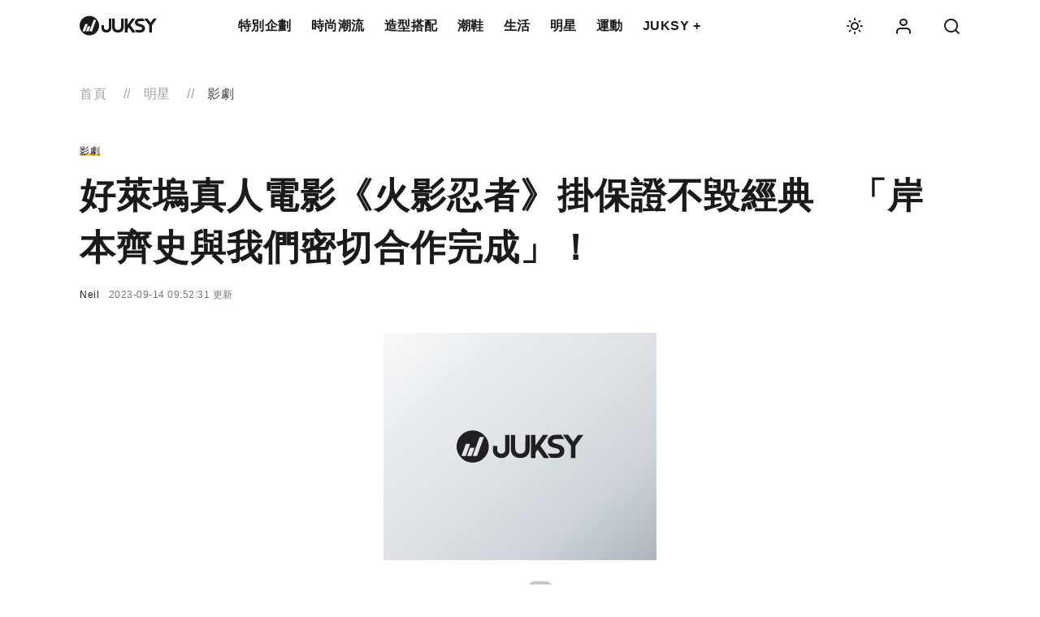

--- FILE ---
content_type: text/html; charset=UTF-8
request_url: https://www.juksy.com/article/77197
body_size: 83150
content:
<!doctype html>
<html lang="zh-Hant-TW">
<head>
    <meta charset="utf-8">
    <meta name="viewport" content="width=device-width, initial-scale=1">
    <title>好萊塢真人電影《火影忍者》掛保證不毀經典　「岸本齊史與我們密切合作完成」！ - JUKSY 街星</title>
    <meta name="keywords" content="岸本齊史,火影忍者,漩渦鳴人,火影忍者 真人版,火影真人版,火影忍者 真人,火影 真人版,火影 真人,火影忍者真人版電影,火影忍者真人版第一季,火影忍者 創作者,火影忍者真人,火影忍者真人版,火影忍著a片,火影真人,真人版火影忍者">
    <meta name="description" content="由日本漫畫家岸本齊史創作的少年漫畫《火影忍者》在 2000 年代風靡全球，他在連載 15 年之後於 2014 年 11 月的《週刊少年Jump》上畫出這部作品大結局，不過這部 Jump 系漫畫作品可是一直都沒有退燒，讓好萊塢的獅門影業相中了《火影忍者》的動漫魅力，買下電影翻拍版權，決定製作好萊塢真人版。">
    <meta property="fb:app_id" content="608477045879026" />
    <meta property="og:image" content="https://assets.juksy.com/files/articles/77197/5abefdc318488.jpg" />
    <meta property="og:image:width" content=""/>
    <meta property="og:image:height" content=""/>
    <meta property="og:url" content="https://www.juksy.com/article/77197" />
    <meta property="og:description" content="由日本漫畫家岸本齊史創作的少年漫畫《火影忍者》在 2000 年代風靡全球，他在連載 15 年之後於 2014 年 11 月的《週刊少年Jump》上畫出這部作品大結局，不過這部 Jump 系漫畫作品可是一直都沒有退燒，讓好萊塢的獅門影業相中了《火影忍者》的動漫魅力，買下電影翻拍版權，決定製作好萊塢真人版。">
    <meta property="og:type" content="article" />
    <meta property="og:title" content="好萊塢真人電影《火影忍者》掛保證不毀經典　「岸本齊史與我們密切合作完成」！ - JUKSY 街星">
    <meta property="og:site_name" content="JUKSY 街星" />
    <meta property="article:author" content="Neil">
    <meta property="article:publisher" content="Neil">
    <meta property="article:published_time" content="2018-03-31 01:27:57">
    <meta property="article:section" content="影劇" />

    <link rel="canonical" href="https://www.juksy.com/article/77197"/>

	<script src="https://ajax.googleapis.com/ajax/libs/jquery/3.5.1/jquery.min.js"></script>
    <script>
		const  ad_category = "明星";
		const  juksy_category = "star";
		const  juksy_subcategory = "shows";
        var ad_slot_status = {"content_1_1":{"desktop":{"id":"23","key":"content_1_1","device":"0","enable":"1","campaign_type":"1","campaignResource":[{"id":"159","slot_id":"23","name":"\u4e00\u822c-\u660e\u661f-\u4e3b\u6587\u7ae0","target_type":"3","target_id":"36","browser":"0","r18":"2","page_index":"1","slot_style":"preset","extra_data":"{\"click_rate\": 0, \"display_rate\": 100}","quota_enabled":"0","quota_total":null,"quota_daily":null,"begin_at":"2020-07-02 12:30:21","end_at":"9999-12-31 23:59:59","created_at":"2020-07-02 04:30:33","updated_at":"2021-06-09 06:00:31","deleted_at":null,"datas":{"adunitKey":"\/21787810958,65167615\/TW_juksy.com_pc_content_ad1-1","dimensions":[[336,280],[300,250],[1,1]]},"provider":"1"},{"id":"159","slot_id":"23","name":"\u4e00\u822c-\u660e\u661f-\u4e3b\u6587\u7ae0","target_type":"3","target_id":"36","browser":"0","r18":"2","page_index":"1","slot_style":"preset","extra_data":"{\"click_rate\": 0, \"display_rate\": 100}","quota_enabled":"0","quota_total":null,"quota_daily":null,"begin_at":"2020-07-02 12:30:21","end_at":"9999-12-31 23:59:59","created_at":"2020-07-02 04:30:33","updated_at":"2021-06-09 06:00:31","deleted_at":null,"datas":{"adunitKey":"\/21697024903,65167615\/juksy_star_content_inside_728x90_ad1","dimensions":[[336,280],[300,250]]},"provider":"1"}]},"mobile":{"id":"8","key":"content_1_1","device":"1","enable":"1","campaign_type":"0","campaignResource":[{"id":"1981","slot_id":"8","name":"\u4e00\u822c-\u5168\u7ad9-\u588a\u6a94","target_type":"3","target_id":null,"browser":"0","r18":"0","page_index":"0","slot_style":"preset","extra_data":"{\"click_rate\": 0, \"display_rate\": 100}","quota_enabled":"0","quota_total":null,"quota_daily":null,"begin_at":"2024-01-31 11:35:40","end_at":"9999-12-31 23:59:59","created_at":"2024-01-31 11:36:03","updated_at":"2024-01-31 11:36:03","deleted_at":null,"datas":{"adunitKey":"\/21697024903,65167615\/juksy_m_star_content_inside_320x100_ad1","dimensions":[[1,1],[300,250],[250,250],[200,200],[336,280],[320,480],[420,350],[300,200]]},"provider":"1"}]}},"fixed_1":{"desktop":{"id":"47","key":"fixed_1","device":"0","enable":"1","campaign_type":"2","campaignResource":[{"id":"1275","slot_id":"47","name":"\u95dc\u9589","target_type":"2","target_id":null,"browser":"0","r18":"0","page_index":"0","slot_style":"preset","extra_data":"{\"click_rate\": 0, \"display_rate\": 100}","quota_enabled":"0","quota_total":null,"quota_daily":null,"begin_at":"2021-08-01 00:00:00","end_at":"9999-12-31 23:59:59","created_at":"2021-07-07 12:54:09","updated_at":"2021-07-07 12:54:09","deleted_at":null,"datas":[],"provider":null},{"id":"875","slot_id":"47","name":"\u4e00\u822c\u6587\u7ae0_\u684c\u6a5f\u6587\u4e2d1x1","target_type":"2","target_id":null,"browser":"0","r18":"2","page_index":"0","slot_style":"preset","extra_data":"{\"click_rate\": 0, \"display_rate\": 100}","quota_enabled":"0","quota_total":null,"quota_daily":null,"begin_at":"2020-11-03 18:00:01","end_at":"9999-12-31 23:59:59","created_at":"2020-11-03 18:00:20","updated_at":"2020-11-03 18:00:20","deleted_at":null,"datas":{"adunitKey":"\/65167615\/juksy_content_inside_1x1","dimensions":[1,1]},"provider":"1"}]}},"sticky":{"desktop":{"id":"43","key":"sticky","device":"0","enable":"1","campaign_type":"1","campaignResource":[{"id":"87","slot_id":"43","name":"\u4e00\u822c-\u5168\u7ad9-\u4e3b\u6587\u7ae0","target_type":"3","target_id":null,"browser":"0","r18":"2","page_index":"1","slot_style":"preset","extra_data":"{\"click_rate\": 0, \"display_rate\": 100}","quota_enabled":"0","quota_total":null,"quota_daily":null,"begin_at":"2020-07-02 12:30:21","end_at":"9999-12-31 23:59:59","created_at":"2020-07-02 04:30:26","updated_at":"2020-07-02 04:30:26","deleted_at":null,"datas":{"adunitKey":"\/21697024903,65167615\/juksy_content_sticky_970x250_ad1","dimensions":[[1260,100],[728,90],[970,90],[1,1]]},"provider":"1"}]},"mobile":{"id":"7","key":"sticky","device":"1","enable":"1","campaign_type":"0","campaignResource":[{"id":"32","slot_id":"7","name":"\u4e00\u822c-\u5168\u7ad9-\u4e3b\u6587\u7ae0","target_type":"3","target_id":null,"browser":"0","r18":"2","page_index":"1","slot_style":"preset","extra_data":"{\"click_rate\": 0, \"display_rate\": 100}","quota_enabled":"0","quota_total":null,"quota_daily":null,"begin_at":"2020-07-02 12:30:21","end_at":"9999-12-31 23:59:59","created_at":"2020-07-02 04:30:21","updated_at":"2020-07-02 04:30:21","deleted_at":null,"datas":{"adunitKey":"\/21697024903,65167615\/juksy_m_content_sticky_320x100_ad1","dimensions":[[320,100],[375,100],[320,50],[1,1]]},"provider":"1"}]}},"idle_3":{"desktop":{"id":"41","key":"idle_3","device":"0","enable":"1","campaign_type":"2","campaignResource":[{"id":"103","slot_id":"41","name":"\u4e00\u822c-\u5168\u7ad9-\u4e3b\u6587\u7ae0","target_type":"3","target_id":null,"browser":"0","r18":"2","page_index":"0","slot_style":"preset","extra_data":"{\"click_rate\": 0, \"display_rate\": 100}","quota_enabled":"0","quota_total":null,"quota_daily":null,"begin_at":"2020-07-02 12:30:21","end_at":"9999-12-31 23:59:59","created_at":"2020-07-02 04:30:28","updated_at":"2022-12-31 01:48:55","deleted_at":null,"datas":{"adunitKey":"\/21697024903,65167615\/juksy_idle_300x250_ad3","dimensions":[[300,250],[250,250],[200,200],[1,1],[336,280]]},"provider":"1"}]}},"idle_2":{"desktop":{"id":"40","key":"idle_2","device":"0","enable":"1","campaign_type":"2","campaignResource":[{"id":"102","slot_id":"40","name":"\u4e00\u822c-\u5168\u7ad9-\u4e3b\u6587\u7ae0","target_type":"3","target_id":null,"browser":"0","r18":"2","page_index":"0","slot_style":"preset","extra_data":"{\"click_rate\": 0, \"display_rate\": 100}","quota_enabled":"0","quota_total":null,"quota_daily":null,"begin_at":"2020-07-02 12:30:21","end_at":"9999-12-31 23:59:59","created_at":"2020-07-02 04:30:28","updated_at":"2022-12-31 01:53:28","deleted_at":null,"datas":{"adunitKey":"\/21697024903,65167615\/juksy_idle_300x250_ad2","dimensions":[[300,250],[250,250],[200,200],[1,1],[336,280]]},"provider":"1"}]}},"right_2":{"desktop":{"id":"34","key":"right_2","device":"0","enable":"1","campaign_type":"1","campaignResource":[{"id":"1241","slot_id":"34","name":"\u4e00\u822c-\u5168\u7ad9-\u4e3b\u6587\u7ae0","target_type":"3","target_id":null,"browser":"0","r18":"2","page_index":"1","slot_style":"preset","extra_data":"{\"click_rate\": 0, \"display_rate\": 100}","quota_enabled":"0","quota_total":null,"quota_daily":null,"begin_at":"2021-06-09 14:04:40","end_at":"9999-12-31 23:59:59","created_at":"2021-06-09 06:04:40","updated_at":"2021-06-09 06:04:40","deleted_at":null,"datas":{"adunitKey":"\/21697024903,65167615\/juksy_content_right_column_300x250_ad2","dimensions":[[300,250],[1,1]]},"provider":"1"}]}},"right_1":{"desktop":{"id":"33","key":"right_1","device":"0","enable":"1","campaign_type":"1","campaignResource":[{"id":"724","slot_id":"33","name":"\u4e00\u822c-\u5168\u7ad9-\u4e3b\u6587\u7ae0","target_type":"3","target_id":null,"browser":"0","r18":"2","page_index":"1","slot_style":"preset","extra_data":"{\"click_rate\": 0, \"display_rate\": 100}","quota_enabled":"0","quota_total":null,"quota_daily":null,"begin_at":"2020-07-14 14:14:56","end_at":"9999-12-31 23:59:59","created_at":"2020-07-14 14:15:16","updated_at":"2020-07-14 14:18:05","deleted_at":null,"datas":{"adunitKey":"\/21697024903,65167615\/juksy_content_right_column_300x250_ad1","dimensions":[[300,250],[1,1],[350,350]]},"provider":"1"}]}},"right_video":{"desktop":{"id":"32","key":"right_video","device":"0","enable":"1","campaign_type":"2","campaignResource":[]}},"content_3_1":{"desktop":{"id":"27","key":"content_3_1","device":"0","enable":"1","campaign_type":"1","campaignResource":[{"id":"163","slot_id":"27","name":"\u4e00\u822c-\u660e\u661f-\u4e3b\u6587\u7ae0","target_type":"3","target_id":"36","browser":"0","r18":"2","page_index":"1","slot_style":"preset","extra_data":"{\"click_rate\": 0, \"display_rate\": 100}","quota_enabled":"0","quota_total":null,"quota_daily":null,"begin_at":"2020-07-02 12:30:21","end_at":"9999-12-31 23:59:59","created_at":"2020-07-02 04:30:33","updated_at":"2021-06-09 06:00:31","deleted_at":null,"datas":{"adunitKey":"\/45698134\/juksy-artricle-bottom","dimensions":[[336,280],[300,250]]},"provider":"1"}]},"mobile":{"id":"11","key":"content_3_1","device":"1","enable":"1","campaign_type":"1","campaignResource":[{"id":"76","slot_id":"11","name":"\u4e00\u822c-\u660e\u661f-\u4e3b\u6587\u7ae0","target_type":"3","target_id":"36","browser":"0","r18":"2","page_index":"1","slot_style":"preset","extra_data":"{\"click_rate\": 0, \"display_rate\": 100}","quota_enabled":"0","quota_total":null,"quota_daily":null,"begin_at":"2020-07-02 12:30:21","end_at":"9999-12-31 23:59:59","created_at":"2020-07-02 04:30:25","updated_at":"2021-06-09 06:00:31","deleted_at":null,"datas":{"adunitKey":"\/21787810958,65167615\/TW_juksy.com_mb_content_ad3","dimensions":[[300,250],[336,280],[320,480],[1,1]]},"provider":"1"},{"id":"76","slot_id":"11","name":"\u4e00\u822c-\u660e\u661f-\u4e3b\u6587\u7ae0","target_type":"3","target_id":"36","browser":"0","r18":"2","page_index":"1","slot_style":"preset","extra_data":"{\"click_rate\": 0, \"display_rate\": 100}","quota_enabled":"0","quota_total":null,"quota_daily":null,"begin_at":"2020-07-02 12:30:21","end_at":"9999-12-31 23:59:59","created_at":"2020-07-02 04:30:25","updated_at":"2021-06-09 06:00:31","deleted_at":null,"datas":{"adunitKey":"\/21697024903,65167615\/juksy_m_star_content_inside_320x100_ad3","dimensions":[[320,100],[320,50],[320,480],[300,250],[250,250],[200,200],[1,1],[420,350]]},"provider":"1"}]}},"content_2_1":{"desktop":{"id":"25","key":"content_2_1","device":"0","enable":"1","campaign_type":"1","campaignResource":[{"id":"1863","slot_id":"25","name":null,"target_type":"2","target_id":null,"browser":"0","r18":"0","page_index":"0","slot_style":"preset","extra_data":"{\"click_rate\": 0, \"display_rate\": 100}","quota_enabled":"0","quota_total":null,"quota_daily":null,"begin_at":"2023-03-22 15:14:22","end_at":"9999-12-31 23:59:59","created_at":"2023-03-22 15:14:25","updated_at":"2023-03-22 15:14:25","deleted_at":null,"datas":[],"provider":null}]},"mobile":{"id":"10","key":"content_2_1","device":"1","enable":"1","campaign_type":"0","campaignResource":[{"id":"75","slot_id":"10","name":"\u4e00\u822c-\u660e\u661f-\u4e3b\u6587\u7ae0","target_type":"3","target_id":"36","browser":"0","r18":"2","page_index":"1","slot_style":"preset","extra_data":"{\"click_rate\": 0, \"display_rate\": 100}","quota_enabled":"0","quota_total":null,"quota_daily":null,"begin_at":"2020-07-02 12:30:21","end_at":"9999-12-31 23:59:59","created_at":"2020-07-02 04:30:25","updated_at":"2021-06-09 06:00:31","deleted_at":null,"datas":{"href":null,"html":"<div id='juksy_m_star_content_inside_320x100_ad2' style='display: flex; justify-content: center;'><\/div>","type":"iframe","target":"_blank","template":"normal","iframeSrc":"","dimensions":[300,250],"removeFlex":false,"sourceUrls":[],"source_type":"script","noJuksyFrameStyle":false},"provider":"0"},{"id":"75","slot_id":"10","name":"\u4e00\u822c-\u660e\u661f-\u4e3b\u6587\u7ae0","target_type":"3","target_id":"36","browser":"0","r18":"2","page_index":"1","slot_style":"preset","extra_data":"{\"click_rate\": 0, \"display_rate\": 100}","quota_enabled":"0","quota_total":null,"quota_daily":null,"begin_at":"2020-07-02 12:30:21","end_at":"9999-12-31 23:59:59","created_at":"2020-07-02 04:30:25","updated_at":"2021-06-09 06:00:31","deleted_at":null,"datas":{"adunitKey":"\/21787810958,65167615\/TW_juksy.com_mb_content_ad2","dimensions":[[300,250],[336,280],[320,480],[1,1]]},"provider":"1"}]}},"content_1_2":{"desktop":{"id":"24","key":"content_1_2","device":"0","enable":"1","campaign_type":"1","campaignResource":[{"id":"160","slot_id":"24","name":"\u4e00\u822c-\u660e\u661f-\u4e3b\u6587\u7ae0","target_type":"3","target_id":"36","browser":"0","r18":"2","page_index":"1","slot_style":"preset","extra_data":"{\"click_rate\": 0, \"display_rate\": 100}","quota_enabled":"0","quota_total":null,"quota_daily":null,"begin_at":"2020-07-02 12:30:21","end_at":"9999-12-31 23:59:59","created_at":"2020-07-02 04:30:33","updated_at":"2021-06-09 06:00:31","deleted_at":null,"datas":{"adunitKey":"\/21787810958,65167615\/TW_juksy.com_pc_content_ad1-2","dimensions":[[336,280],[300,250],[1,1]]},"provider":"1"},{"id":"160","slot_id":"24","name":"\u4e00\u822c-\u660e\u661f-\u4e3b\u6587\u7ae0","target_type":"3","target_id":"36","browser":"0","r18":"2","page_index":"1","slot_style":"preset","extra_data":"{\"click_rate\": 0, \"display_rate\": 100}","quota_enabled":"0","quota_total":null,"quota_daily":null,"begin_at":"2020-07-02 12:30:21","end_at":"9999-12-31 23:59:59","created_at":"2020-07-02 04:30:33","updated_at":"2021-06-09 06:00:31","deleted_at":null,"datas":{"adunitKey":"\/21697024903,65167615\/juksy_star_content_inside_728x90_ad1-2","dimensions":[[336,280],[300,250],[1,1]]},"provider":"1"}]}},"top_1":{"desktop":{"id":"21","key":"top_1","device":"0","enable":"1","campaign_type":"1","campaignResource":[{"id":"154","slot_id":"21","name":"\u4e00\u822c-\u660e\u661f-\u4e3b\u6587\u7ae0","target_type":"3","target_id":"36","browser":"0","r18":"2","page_index":"1","slot_style":"preset","extra_data":"{\"click_rate\": 0, \"display_rate\": 100}","quota_enabled":"0","quota_total":null,"quota_daily":null,"begin_at":"2020-07-02 12:30:21","end_at":"9999-12-31 23:59:59","created_at":"2020-07-02 04:30:32","updated_at":"2021-06-09 06:00:31","deleted_at":null,"datas":{"adunitKey":"\/21697024903,65167615\/juksy_star_content_top_970x250","dimensions":[[970,250],[1260,250],[1260,200],[1260,100],[1000,150],[980,120],[970,90],[728,90],[730,250],[468,60],[1,1]]},"provider":"1"}]},"mobile":{"id":"5","key":"top_1","device":"1","enable":"1","campaign_type":"1","campaignResource":[{"id":"71","slot_id":"5","name":"\u4e00\u822c-\u660e\u661f-\u4e3b\u6587\u7ae0","target_type":"3","target_id":"36","browser":"0","r18":"2","page_index":"1","slot_style":"preset","extra_data":"{\"click_rate\": 0, \"display_rate\": 100}","quota_enabled":"0","quota_total":null,"quota_daily":null,"begin_at":"2020-07-02 12:30:21","end_at":"9999-12-31 23:59:59","created_at":"2020-07-02 04:30:25","updated_at":"2022-09-10 00:24:24","deleted_at":null,"datas":{"adunitKey":"\/21697024903,65167615\/juksy_m_star_content_top_320x100","dimensions":[[336,280],[375,250],[300,250],[250,250],[200,200],[320,100],[320,50],[320,480]]},"provider":"1"}]}},"bottom_1":{"desktop":{"id":"17","key":"bottom_1","device":"0","enable":"1","campaign_type":"1","campaignResource":[{"id":"167","slot_id":"17","name":"\u4e00\u822c-\u660e\u661f-\u4e3b\u6587\u7ae0","target_type":"3","target_id":"36","browser":"0","r18":"2","page_index":"1","slot_style":"preset","extra_data":"{\"click_rate\": 0, \"display_rate\": 100}","quota_enabled":"0","quota_total":null,"quota_daily":null,"begin_at":"2020-07-02 12:30:21","end_at":"9999-12-31 23:59:59","created_at":"2020-07-02 04:30:33","updated_at":"2021-06-09 06:00:31","deleted_at":null,"datas":{"adunitKey":"\/21697024903,65167615\/juksy_star_content_bottom_336x280_ad1","dimensions":[[336,280],[300,250],[250,250],[200,200],[1,1]]},"provider":"1"}]},"mobile":{"id":"15","key":"bottom_1","device":"1","enable":"1","campaign_type":"1","campaignResource":[{"id":"79","slot_id":"15","name":"\u4e00\u822c-\u660e\u661f-\u4e3b\u6587\u7ae0","target_type":"3","target_id":"36","browser":"0","r18":"2","page_index":"1","slot_style":"preset","extra_data":"{\"click_rate\": 0, \"display_rate\": 100}","quota_enabled":"0","quota_total":null,"quota_daily":null,"begin_at":"2020-07-02 12:30:21","end_at":"9999-12-31 23:59:59","created_at":"2020-07-02 04:30:25","updated_at":"2021-06-09 06:00:31","deleted_at":null,"datas":{"adunitKey":"\/21697024903,65167615\/juksy_m_star_content_bottom_320x100","dimensions":[[336,280],[320,100],[320,50],[300,250],[250,250],[200,200],[1,1],[320,480],[420,630],[420,350]]},"provider":"1"}]}},"cover_1":{"mobile":{"id":"3","key":"cover_1","device":"1","enable":"1","campaign_type":"2","campaignResource":[{"id":"1749","slot_id":"3","name":"\u4e00\u822c-\u5168\u7ad9-\u4e3b\u6587\u7ae0-Chrome","target_type":"3","target_id":null,"browser":"1","r18":"2","page_index":"0","slot_style":"preset","extra_data":"{\"click_rate\": 0, \"display_rate\": 100}","quota_enabled":"0","quota_total":null,"quota_daily":null,"begin_at":"2022-12-06 12:33:25","end_at":"9999-12-31 23:59:59","created_at":"2022-12-06 12:33:58","updated_at":"2022-12-07 15:34:57","deleted_at":null,"datas":{"adunitKey":"\/21697024903,65167615\/juksy_m_content_takeover_chrome_320x100_ad1","dimensions":[[300,250],[336,280],[320,480],[1,1],[420,630]]},"provider":"1"},{"id":"28","slot_id":"3","name":"\u4e00\u822c-\u5168\u7ad9-\u4e3b\u6587\u7ae0","target_type":"3","target_id":null,"browser":"2","r18":"2","page_index":"0","slot_style":"preset","extra_data":"{\"click_rate\": 0, \"display_rate\": 100}","quota_enabled":"0","quota_total":null,"quota_daily":null,"begin_at":"2020-07-02 12:30:21","end_at":"9999-12-31 23:59:59","created_at":"2020-07-02 04:30:21","updated_at":"2022-08-30 18:51:04","deleted_at":null,"datas":{"adunitKey":"\/21697024903,65167615\/juksy_m_content_takeover_320x100_ad2","dimensions":[[300,250],[336,280],[320,480],[1,1],[420,630]]},"provider":"1"}]}},"content_4_1":{"mobile":{"id":"12","key":"content_4_1","device":"1","enable":"1","campaign_type":"1","campaignResource":[{"id":"77","slot_id":"12","name":"\u4e00\u822c-\u660e\u661f-\u4e3b\u6587\u7ae0","target_type":"3","target_id":"36","browser":"0","r18":"2","page_index":"1","slot_style":"preset","extra_data":"{\"click_rate\": 0, \"display_rate\": 100}","quota_enabled":"0","quota_total":null,"quota_daily":null,"begin_at":"2020-07-02 12:30:21","end_at":"9999-12-31 23:59:59","created_at":"2020-07-02 04:30:25","updated_at":"2021-06-09 06:00:31","deleted_at":null,"datas":{"adunitKey":"\/21787810958,65167615\/TW_juksy.com_mb_content_ad4","dimensions":[[300,250],[336,280],[320,480],[1,1]]},"provider":"1"},{"id":"77","slot_id":"12","name":"\u4e00\u822c-\u660e\u661f-\u4e3b\u6587\u7ae0","target_type":"3","target_id":"36","browser":"0","r18":"2","page_index":"1","slot_style":"preset","extra_data":"{\"click_rate\": 0, \"display_rate\": 100}","quota_enabled":"0","quota_total":null,"quota_daily":null,"begin_at":"2020-07-02 12:30:21","end_at":"9999-12-31 23:59:59","created_at":"2020-07-02 04:30:25","updated_at":"2021-06-09 06:00:31","deleted_at":null,"datas":{"adunitKey":"\/21697024903,65167615\/juksy_m_star_content_inside_320x100_ad4","dimensions":[[320,100],[320,50],[320,480],[300,250],[250,250],[200,200],[1,1],[336,280]]},"provider":"1"}]}}};
        var extend_ad_slot_status = [];
        
        // 預覽模式變數
        var isPreviewMode = false;
        var previewAdData = null;
    </script>

<!--
    <link rel="preload stylesheet" href="//static-assets.juksy.com/web/v4/css/vendors.1bec86c07a8410749f8b.css" as="style" type="text/css"> 
	<link rel="preload stylesheet" href="//static-assets.juksy.com/web/v4/css/pages/article/index.bcd063c440bc2d89c06d.css" as="style" type="text/css">
	<link rel="preload" href="//static-assets.juksy.com/web/v4/fonts/slick.woff" as="font" crossorigin>
-->
	<link rel="preload" href="//static-assets.juksy.com/web/v4/css/icomoon/style.1591a2d0cf9d5b7c17bd.css" as="style" onload="this.onload=null;this.rel='stylesheet'">
	<link rel="preload" href="//static-assets.juksy.com/web/v4/fonts/icomoon.ttf" as="font" type="font/woff" crossorigin>	
    <link rel="stylesheet" href="//static-assets.juksy.com/web/v4/css/pages/error.cfb0d2225d5df82080ef.css">
<!--
	<script src="//static-assets.juksy.com/web/v4/js/manifest.e493b58f92123252f980.js" async></script>
	<script src="//static-assets.juksy.com/web/v4/js/vendor.53c086f16ec36f729376.js" async></script>
    <script src="//static-assets.juksy.com/web/v4/js/pages/article/index.578fb0d6334fee4064af.js" async></script>
	<script src="//www.juksy.com/js/pages/adguide/4523.js" async></script>
-->
	<script async src="https://beta.juksy.com/js/juksy-article.js"></script>

    <!-- 廣告曝光追蹤系統 -->
    <script src="https://beta.juksy.com/js/ad-impression-tracker.js"></script>

    <!--<noscript><link rel="stylesheet" href="//static-assets.juksy.com/web/v4/css/icomoon/style.1591a2d0cf9d5b7c17bd.css"></noscript>
	<link rel="stylesheet" href="//static-assets.juksy.com/web/v4/css/pages/article/index.bcd063c440bc2d89c06d.css">-->
    <!--
<script async src="https://au.breaktime.com.tw/js/pb1/"></script>
-->
<!-- Anymind ATS - 已停用，與 LazyLoad 機制衝突造成重複刷新 -->
<!--
<script type="application/javascript" src="//anymind360.com/js/1428/ats.js"></script>
-->
<!-- Google tag (gtag.js) -->
<script>
// 🚨 GliaStudios/GliaCloud 視頻廣告請求攔截器
// 限制視頻廣告的 VAST 請求頻率，防止無限刷新
(function() {
	var gliaRequestCount = 0;
	var MAX_GLIA_REQUESTS = 15; // 每個頁面最多允許 15 次 GliaStudios 請求
	var gliaRequestLog = [];
	
	// 檢查 URL 是否為 GliaStudios 相關請求
	function isGliaRequest(url) {
		if (typeof url !== 'string') return false;
		return (
			url.indexOf('glia_adx') !== -1 || 
			url.indexOf('gliacloud') !== -1 ||
			url.indexOf('breaktime_gliacloud') !== -1 ||
			url.indexOf('gliastudios') !== -1 ||
			// 匹配 pubads.g.doubleclick.net 上的 glia 相關請求
			(url.indexOf('pubads.g.doubleclick.net') !== -1 && url.indexOf('glia') !== -1)
		);
	}
	
	// 記錄請求
	function logGliaRequest(url, method) {
		gliaRequestCount++;
		gliaRequestLog.push({
			time: new Date().toISOString(),
			method: method,
			url: url.substring(0, 120) + '...',
			count: gliaRequestCount
		});
		console.log('🎬 [GliaStudios] VAST 請求 #' + gliaRequestCount + ' (' + method + ')', url.substring(0, 80) + '...');
		return gliaRequestCount <= MAX_GLIA_REQUESTS;
	}
	
	// 攔截 XMLHttpRequest
	var originalXHROpen = XMLHttpRequest.prototype.open;
	XMLHttpRequest.prototype.open = function(method, url) {
		if (isGliaRequest(url)) {
			if (!logGliaRequest(url, 'XHR')) {
				console.warn('🛑 [GliaStudios] 已阻止 XHR 請求 #' + gliaRequestCount + '（超過上限 ' + MAX_GLIA_REQUESTS + '）');
				arguments[1] = 'about:blank';
			}
		}
		return originalXHROpen.apply(this, arguments);
	};
	
	// 攔截 fetch API
	var originalFetch = window.fetch;
	window.fetch = function(input, init) {
		var url = typeof input === 'string' ? input : (input.url || '');
		if (isGliaRequest(url)) {
			if (!logGliaRequest(url, 'fetch')) {
				console.warn('🛑 [GliaStudios] 已阻止 fetch 請求 #' + gliaRequestCount + '（超過上限 ' + MAX_GLIA_REQUESTS + '）');
				return Promise.resolve(new Response('', { status: 204 }));
			}
		}
		return originalFetch.apply(this, arguments);
	};
	
	// 暴露給 console 方便除錯
	window.gliaStats = function() {
		console.log('📊 GliaStudios 請求統計:', {
			totalRequests: gliaRequestCount,
			maxAllowed: MAX_GLIA_REQUESTS,
			log: gliaRequestLog
		});
	};
	
	console.log('✅ [GliaStudios] 請求攔截器已啟用（上限: ' + MAX_GLIA_REQUESTS + ' 次）');
})();
</script>
<script>(function(w,d,s,l,i){w[l]=w[l]||[];w[l].push({'gtm.start':
    new Date().getTime(),event:'gtm.js'});var f=d.getElementsByTagName(s)[0],
    j=d.createElement(s),dl=l!='dataLayer'?'&l='+l:'';j.async=true;j.src=
    'https://www.googletagmanager.com/gtm.js?id='+i+dl;f.parentNode.insertBefore(j,f);
    })(window,document,'script','dataLayer', 'GTM-N238FVD');</script>
<script async type="text/javascript" charset="utf-8" src="https://au.adhacker.online/js/au.js"></script>
<!-- 設定初始 page_title 到 dataLayer -->
<script>
window.dataLayer = window.dataLayer || [];

// 確保頁面標題格式統一
document.addEventListener('DOMContentLoaded', function() {
    var pageTitle = document.title;
    
    // 確保標題格式一致
    if (!pageTitle.endsWith(' - JUKSY 街星')) {
        pageTitle = pageTitle.replace(/\s*JUKSY 街星$/, '') + ' - JUKSY 街星';
        // 同時更新 document.title
        document.title = pageTitle;
    }
    
    // 推送正確的 page_title 到 dataLayer
    dataLayer.push({
        'page_title': pageTitle,
        'event': 'page_title_ready'
    });
});
</script>

<style>
:root {
    --ad-placeholder-height-desktop: 280px;
    --ad-placeholder-height-mobile: 280px;
    --ad-top1-placeholder-height-desktop: 280px;
    --ad-top1-placeholder-height-mobile: 360px;
    --ad-placeholder-background: url("data:image/svg+xml,%3Csvg width='300' height='250' viewBox='0 0 300 250' fill='none' xmlns='http://www.w3.org/2000/svg'%3E%3Cdefs%3E%3ClinearGradient id='silverGradient' x1='0%25' y1='0%25' x2='100%25' y2='100%25'%3E%3Cstop offset='0%25' style='stop-color:%23f8f9fa;stop-opacity:1' /%3E%3Cstop offset='25%25' style='stop-color:%23e9ecef;stop-opacity:1' /%3E%3Cstop offset='50%25' style='stop-color:%23dee2e6;stop-opacity:1' /%3E%3Cstop offset='75%25' style='stop-color:%23ced4da;stop-opacity:1' /%3E%3Cstop offset='100%25' style='stop-color:%23adb5bd;stop-opacity:1' /%3E%3C/linearGradient%3E%3C/defs%3E%3Crect width='300' height='250' fill='url(%23silverGradient)'/%3E%3Cg transform='translate(150,125) scale(0.6)'%3E%3Cg transform='translate(-133.33,-133.33)'%3E%3Cpath d='m 0,0 5.98,0.002 0.061,-18.629 c 0,-4.341 2.456,-7.198 6.978,-7.198 4.435,0 6.97,2.897 6.97,7.238 l 0.009,18.596 h 5.944 l -0.008,-18.784 c 0,-7.746 -4.131,-13.019 -12.915,-13.019 -8.871,0 -13.002,5.319 -13.002,12.973 z' fill='%23231f20' transform='matrix(1.3333333,0,0,-1.3333333,116.53773,111.9876)'/%3E%3Cpath d='m 0,0 -11.039,15.149 h 7.292 l 6.726,-9.317 6.797,9.29 h 7.283 L 6.117,0.002 6.133,-16.7 H 0 Z' fill='%23231f20' transform='matrix(1.3333333,0,0,-1.3333333,226.7044,132.12173)'/%3E%3Cpath d='m 0,0 c 4.564,0 7.782,-0.011 11.749,-0.011 3.364,0 4.809,1.626 4.809,3.381 0,2.31 -2.334,3.296 -5.656,4.128 -4.7,1.154 -10.723,2.186 -10.723,9.068 0,5.127 4.14,9.285 10.911,9.285 4.572,0 3.576,-0.016 7.483,-0.016 l 4.388,-5.775 c -10.329,0 -9.223,0.023 -12.026,0.023 -2.76,0 -4.271,-1.371 -4.271,-3.218 0,-2.079 2.184,-2.609 5.505,-3.44 4.743,-1.155 10.781,-3.222 10.781,-9.516 0,-5.635 -3.752,-9.885 -11.514,-9.885 -5.521,0 -3.452,-0.016 -7.166,0.007 z' fill='%23231f20' transform='matrix(1.3333333,0,0,-1.3333333,184.03773,146.37373)'/%3E%3Cpath d='m 0,0 -2.913,-3.88 -0.049,-7.661 h -6.16 v 31.795 h 6.16 V 6.049 L 7.277,20.254 14.615,20.256 3.728,5.192 15.794,-11.554 8.318,-11.578 Z' fill='%23231f20' transform='matrix(1.3333333,0,0,-1.3333333,165.6992,138.9636)'/%3E%3Cpath d='m 0,0 -0.023,-20.506 c 0,-3.279 -2.246,-5.306 -5.465,-5.306 -3.446,0 -5.5,2.374 -5.5,5.306 l -0.004,5.319 h -5.942 v -5.738 c 0,-6.871 5.266,-10.905 11.51,-10.905 5.512,0 11.263,3.472 11.263,10.845 L 5.842,0 Z' fill='%23231f20' transform='matrix(1.3333333,0,0,-1.3333333,106.33333,111.9636)'/%3E%3Cpath d='M 0,0 H -5.864 L 3.645,26.104 H 9.51 Z m -7.725,0 h -5.864 l 4.122,11.327 h 5.865 z m -13.669,0 6.059,16.647 H -9.47 L -15.53,0 Z m 15.447,35.169 c -12.201,0 -22.093,-9.891 -22.093,-22.093 0,-12.201 9.892,-22.093 22.093,-22.093 12.202,0 22.093,9.892 22.093,22.093 0,12.202 -9.891,22.093 -22.093,22.093' fill='%23231f20' transform='matrix(1.3333333,0,0,-1.3333333,54.6028,150.76827)'/%3E%3C/g%3E%3C/g%3E%3C/svg%3E");
}

@media(max-width: 728px) {
    .top_ad {
        min-height: var(--ad-top1-placeholder-height-mobile) !important;
    }
    .adTop1 {
        min-height: var(--ad-top1-placeholder-height-mobile);
        text-align: center;
        max-width: 100%;
        margin: auto;
    }
    .adContent {
        min-height: var(--ad-placeholder-height-mobile);
    }
	.desktop {
		display: none!important;
	}
	.juksy_ad_wrap {
		justify-content: center;
		align-items: center;
		text-align: center;
		overflow: hidden;
	}
}

@media(min-width: 729px) {
	.mobile {
		display: none !important;
	}
	.adBottomGroupWrap {
		width: 100% ;
	}
	.adBottom {
		min-height: 50% ;
		min-width: 50% ;
	}
	.adBottom:not(:empty):before {
		color: white !important;
		content: "" !important;
	}
	.adBottomGroupWrap:before {
		background-color: #FFF!important;
	}
	.adRightVideo:not(:empty):before {
		color: white !important;
	}
	.adIdle {
		padding: 0.5rem !important;
		width: 340px !important;
		display: inline-block;
	}
	div.closed {
		display: none;
	}
	.juksy_ad_wrap {
		/* display: flex; */
		justify-content: center;
		text-align: center;	
		/* position: relative; */
		align-items: center;
	}
}

.adRight {
	background-color: transparent!important;
}
.adBottomGroupWrap {
	background-color: transparent!important;
}
.adBottom {
	background-color: transparent!important;
}
/* 🔥 移除這條規則 - 它會覆蓋空廣告的灰底背景 */
/* .adContent {
	background-color: transparent!important;
} */
/* 🔥 只有當廣告載入成功時才設為透明 */
.adContent.ad-loaded {
	background-color: transparent!important;
}
.adshow {
	/* background-color: #FFF!important;*/
	background-color: transparent !important;
}
.adnotshow {
	display: none!important;
}
.adContent, .adTop1 {
    background-color: var(--secondary-7-color);
    background-image: var(--ad-placeholder-background);
    background-position: center;
    background-repeat: no-repeat;
    background-size: contain;
	min-width: 300px;
    min-height: var(--ad-placeholder-height-desktop);
    display: flex;
    align-items: flex-start;
    justify-content: center;
}

.adTop1 {
	min-height: var(--ad-top1-placeholder-height-desktop);
}
.adContent.ad-loaded, .adTop1.ad-loaded {
    background-image: none !important;
    background-color: transparent !important;
    min-height: auto;
    align-items: flex-start;
}

/* 🔥 隱藏 GAM passback 時的空容器（OneAD 等 SSP 會創建自己的 iframe） */
div[id*="google_ads_iframe_"][id*="_container__"]:has(iframe[height="0"]),
div[id*="google_ads_iframe_"][id*="_container__"]:has(iframe[style*="display: none"]) {
    display: none !important;
}

/* 會員登入選單樣式 */
.headerOperating {
    position: relative;
}

.headerLogin {
    position: absolute;
    top: 100%;
    right: 0;
    background: white;
    border: 1px solid #ddd;
    border-radius: 8px;
    box-shadow: 0 4px 12px rgba(0,0,0,0.1);
    padding: 20px;
    min-width: 280px;
    z-index: 1000;
    margin-top: 8px;
}

.headerLogin.hide {
    display: none;
}

/* 修復 checkbox 顯示問題 */
.headerLogin input[type="checkbox"] {
    -webkit-appearance: checkbox;
    -moz-appearance: checkbox;
    appearance: checkbox;
    accent-color: #4267B2;
}

.headerLogin label {
    font-family: -apple-system, BlinkMacSystemFont, "Segoe UI", Roboto, "Helvetica Neue", Arial, sans-serif;
    color: #333;
    line-height: 1.4;
}

.headerLogin .agreeLink {
    color: #4267B2;
    text-decoration: none;
}

.headerLogin .agreeLink:hover {
    text-decoration: underline;
}

.headerLogin .FbBtn {
    font-family: -apple-system, BlinkMacSystemFont, "Segoe UI", Roboto, "Helvetica Neue", Arial, sans-serif;
    transition: background-color 0.2s ease;
}

.headerLogin .FbBtn:hover {
    background-color: #365899 !important;
}

/* 用戶選單樣式 */
.user-menu-popup {
    font-family: -apple-system, BlinkMacSystemFont, "Segoe UI", Roboto, "Helvetica Neue", Arial, sans-serif;
}

.user-menu-popup a:hover {
    background-color: #f5f5f5;
}

</style>
<script async src="https://securepubads.g.doubleclick.net/tag/js/gpt.js"></script>
<script>
// 🔥 修正 adshow/adnotshow（後端只看資料有無，需前端根據實際裝置調整）
window.fixAdShowClasses = function(container) {
    var isMobile = document.body ? document.body.clientWidth <= 728 : window.innerWidth <= 768;
    var currentDevice = isMobile ? 'mobile' : 'desktop';
    var oppositeDevice = isMobile ? 'desktop' : 'mobile';
    
    // 如果有指定容器，只處理該容器內的廣告；否則處理整個頁面
    var searchScope = container || document;
    
    // 找出所有非當前裝置的 .adContent 容器
    var oppositeAds = searchScope.querySelectorAll('.adContent.' + oppositeDevice + '.adshow');
    
    if (oppositeAds.length > 0) {
        console.log('🔧 [裝置檢測] 當前裝置:', currentDevice, '- 需調整', oppositeAds.length, '個非當前裝置的廣告', container ? '(瀑布流)' : '(頁面)');
        
        oppositeAds.forEach(function(ad) {
            ad.classList.remove('adshow');
            ad.classList.add('adnotshow');
        });
    }
};

// 頁面載入時執行一次
(function() {
    if (document.readyState === 'loading') {
        document.addEventListener('DOMContentLoaded', function() {
            window.fixAdShowClasses();
        });
    } else {
        window.fixAdShowClasses();
    }
})();

var googletag = window.googletag || {
	cmd: []
};

if(!window.googletag){
var google_gpt_js = document.createElement('script');
google_gpt_js.src = 'https://www.googletagservices.com/tag/js/gpt.js';
document.body.appendChild(google_gpt_js);
}

function getRandomInt(max) {
  return Math.floor(Math.random() * max);
}

(function(){
	function inread_ads(){

		if (document.body.clientWidth <= 728) {
			document.querySelectorAll("div.desktop")?.forEach(function(item){item.remove();});
		}else{
			document.querySelectorAll("div.mobile")?.forEach(function(item){item.remove();});
		}

		googletag.cmd.push(function() {
			if (document.body.clientWidth <= 728) {
				show_inreadad(ad_slot_status?.content_1_1?.mobile,"mobile","content_1_1");
				show_inreadad(ad_slot_status?.content_1_2?.mobile,"mobile","content_1_2");
				show_inreadad(ad_slot_status?.content_2_1?.mobile,"mobile","content_2_1");
//				show_inreadad(ad_slot_status?.content_2_2?.mobile,"mobile","content_1_1");
				show_inreadad(ad_slot_status?.content_3_1?.mobile,"mobile","content_3_1");
//				show_inreadad(ad_slot_status?.content_3_2?.mobile,"mobile","content_1_1");
				show_inreadad(ad_slot_status?.content_4_1?.mobile,"mobile","content_4_1");
				show_inreadad(ad_slot_status?.content_5_1?.mobile,"mobile","content_5_1");
				show_inreadad(ad_slot_status?.content_6_1?.mobile,"mobile","content_6_1");
				show_bottomad(ad_slot_status?.bottom_1?.mobile,"mobile","div-gpt-ad-1690282150377-0","bottom_1");
//				show_bottomad(ad_slot_status?.bottom_2?.mobile,"mobile","div-gpt-ad-1690282150377-1","bottom_2");
			} else {
				show_inreadad(ad_slot_status?.content_1_1?.desktop,"desktop","content_1_1");
				show_inreadad(ad_slot_status?.content_1_2?.desktop,"desktop","content_1_2");
				show_inreadad(ad_slot_status?.content_2_1?.desktop,"desktop","content_2_1");
				show_inreadad(ad_slot_status?.content_2_2?.desktop,"desktop","content_2_2");
				show_inreadad(ad_slot_status?.content_3_1?.desktop,"desktop","content_3_1");
				show_inreadad(ad_slot_status?.content_3_2?.desktop,"desktop","content_3_2");
				show_inreadad(ad_slot_status?.content_4_1?.desktop,"desktop","content_4_1");
				show_inreadad(ad_slot_status?.content_5_1?.desktop,"desktop","content_5_1");
				show_inreadad(ad_slot_status?.content_6_1?.desktop,"desktop","content_6_1");
				show_inreadad(ad_slot_status?.right_1?.desktop,"desktop","right_1");
				show_inreadad(ad_slot_status?.right_2?.desktop,"desktop","right_2");

				show_bottomad(ad_slot_status?.bottom_1?.desktop,"desktop","div-gpt-ad-1690282150377-0","bottom_1");
				show_bottomad(ad_slot_status?.bottom_2?.desktop,"desktop","div-gpt-ad-1690282150377-1","bottom_2");
				//show_bottomad(ad_slot_status?.right_1?.desktop,".desktop","div-gpt-ad-1690282046839-0");
				//show_bottomad(ad_slot_status?.right_2?.desktop,".desktop","div-gpt-ad-1690282073535-0");
			}

			function show_inreadad(ad,device_type,ad_key){					
				if(ad){	
					// 先檢查是否為 DFP 廣告（有 adunitKey 的才需要容器）
					var ad_adunit;
					if(Array.isArray(ad.campaignResource)) {
						// 🔥 過濾掉無效的廣告資源
						var validResources = ad.campaignResource.filter(function(r) {
							return r && r.datas && r.datas.adunitKey;
						});
						if (validResources.length > 0) {
							var ad_rand = getRandomInt(validResources.length);
							ad_adunit = validResources[ad_rand].datas?.adunitKey;
						}
					} else {
						ad_adunit = ad?.campaignResource?.datas?.adunitKey;
					}
					
					// 只有 DFP 廣告才需要創建容器
					if (!ad_adunit) {
						console.log('⏭️ 跳過非 DFP 廣告:', ad_key);
						return;
					}
					
					// 尋找 PHP 已生成的廣告容器
					var deviceSelector = device_type.startsWith('.') ? device_type : '.' + device_type;
					var adContainer = document.querySelector('[ad-internal="'+ad_key+'"]'+deviceSelector+', [ad-key="'+ad_key+'"]'+deviceSelector);
					var ad_div = '';
					
				if (adContainer) {
					var existingAdDiv = adContainer.querySelector('div[id*="'+ad_key+'-122270-23091-16944209129550-0"]');
					if (existingAdDiv) {
						ad_div = existingAdDiv.id;
						console.log('✅ 使用廣告容器:', ad_div);
					}
				}
				
				// 降級處理：如果 PHP 沒有生成，JavaScript 創建
				if (!ad_div) {
					var baseAdDiv = ad_key+"-122270-23091-16944209129550-0";
					var existingCount = document.querySelectorAll('[id^="'+baseAdDiv+'"]').length;
					ad_div = baseAdDiv + (existingCount > 0 ? '-' + existingCount : '');
					
					if (adContainer) {
						var newAdDiv = document.createElement('div');
						newAdDiv.id = ad_div;
						newAdDiv.style.cssText = 'min-width: 300px; min-height: 250px;';
						adContainer.appendChild(newAdDiv);
						console.log('⚠️ JS 降級處理:', ad_div);
					}
				}			// 取得文章的 R18 狀態
			var articleR18 = 0;
			var adElement = document.querySelectorAll('[ad-internal="'+ad_key+'"]')[0] || document.querySelectorAll('[ad-key="'+ad_key+'"]')[0];
			if(adElement && adElement.getAttribute('data-r18')){
				articleR18 = parseInt(adElement.getAttribute('data-r18')) || 0;
			}
			
			if(Array.isArray(ad.campaignResource)) {
				// 過濾廣告:非 R18 文章不顯示 R18 廣告
				var filteredAds = ad.campaignResource;
				if(articleR18 === 0) {
					filteredAds = ad.campaignResource.filter(function(campaign) {
						return campaign.r18 !== "1" && campaign.r18 !== 1;
					});
					if(filteredAds.length === 0) {
						console.log("%c"+ad_key+" 無符合的廣告(已過濾 R18)", 'color: orange');
						return;
					}
				}
				
				var ad_rand = getRandomInt(filteredAds.length);
				var selectedAd = filteredAds[ad_rand];
				// 🔥 檢查 datas 是否存在
				if(!selectedAd || !selectedAd.datas) {
					console.log("%c"+ad_key+" 廣告資料不完整，跳過", 'color: orange');
					return;
				}
				var ad_adunit = selectedAd.datas.adunitKey;
				var ad_adsize = selectedAd.datas.dimensions;
				var ad_campaign = selectedAd.name;
				console.log("rand:"+ad_rand+" (filtered:"+filteredAds.length+"/"+ad.campaignResource.length+")");
				//document.querySelectorAll('#'+ad_div)[0].parentElement.setAttribute('data-campaign',ad_campaign);
			} else {
				// 單一廣告:檢查 R18 狀態
				if(articleR18 === 0 && (ad.campaignResource.r18 === "1" || ad.campaignResource.r18 === 1)) {
					console.log("%c"+ad_key+" R18 廣告已過濾", 'color: orange');
					return;
				}
				var ad_adunit = ad?.campaignResource?.datas?.adunitKey;
				var ad_adsize = ad?.campaignResource?.datas?.dimensions;
				var ad_campaign = ad?.campaignResource?.name;
				//document.querySelectorAll('#'+ad_div)[0].parentElement.setAttribute('data-campaign',ad_campaign);
			}
			if(adElement){
				adElement.setAttribute('data-campaign',ad_campaign);
			}					/*
				let inread_ad_div=document.querySelectorAll("[ad-internal^='+ad?.key+']."+device_type);
				var inread_ad=document.createElement('div');
				inread_ad.innerHTML = '<div id="+ad_div+"></div>';
				inread_ad_div.appendChild(inread_ad);
				*/
					
					if(ad_adunit&&ad_adsize&&ad_div){
					//if(ad_adsize&&ad_div){
						// 🔥 檢查 slot 是否已經定義過，避免重複定義造成無限循環
						var existingSlot = googletag.pubads().getSlots().find(function(slot) {
							return slot.getSlotElementId() === ad_div;
						});
						
						if (!existingSlot) {
							googletag.defineSlot(ad_adunit, ad_adsize, ad_div).addService(googletag.pubads());
							googletag.pubads().setTargeting("category", ad_category);
							googletag.pubads().setTargeting("juksy_category", juksy_category);
							googletag.pubads().setTargeting("juksy_subcategory", juksy_subcategory);
						} else {
							console.log('⏭️ Slot 已存在，跳過定義:', ad_div);
						}
						// 🔥 移除 display()，改由 IntersectionObserver 統一觸發 refresh
						// googletag.cmd.push(function() {
						// 	googletag.display(ad_div);
						// });
						console.log(ad);
						console.log("%c "+ad_div , 'color:green');
					}else{
						console.log("%cno ad info for "+ad_div , 'color:green');
						console.log(ad);
						console.log('adunit:'+ad_adunit);
						console.log('adsize:'+ad_adsize);
						console.log('addiv:'+ad_div);
					}
				}
			}      

			function show_bottomad(ad,device_type,ad_div,ad_key){
				if(ad){
					//let inread_ad_div=document.querySelectorAll("[ad-key^='+ad.key+']."+device_type);
					//let ad_div = "div-gpt-ad-1690282000599-0-"+ad.key;
					//ad_div = ad.key+"-122270-23091-16944209129550-0";
					if(Array.isArray(ad.campaignResource)) {
						var ad_rand = getRandomInt(ad.campaignResource.length);
						var ad_adunit = ad.campaignResource[ad_rand].datas.adunitKey;
						var ad_adsize = ad.campaignResource[ad_rand].datas.dimensions;
						var ad_campaign = ad.campaignResource[ad_rand].name;
						console.log("rand:"+ad_rand);
						//document.querySelectorAll('#'+ad_div)[0].parentElement.setAttribute('data-campaign',ad_campaign);
					} else {
						var ad_adunit = ad.campaignResource.datas.adunitKey;
						var ad_adsize = ad.campaignResource.datas.dimensions;
						var ad_campaign = ad.campaignResource.name;
						//document.querySelectorAll('#'+ad_div)[0].parentElement.setAttribute('data-campaign',ad_campaign);
					}
					//document.querySelectorAll('#'+ad_div)[0].parentElement.setAttribute('data-campaign',ad_campaign);
					//document.querySelectorAll('#'+ad_div)[0].parentElement.setAttribute('data-campaign',ad_campaign);
					if(document.querySelectorAll('[ad-key="'+ad_key+'"]')[0]){
						document.querySelectorAll('[ad-key="'+ad_key+'"]')[0].setAttribute('data-campaign',ad_campaign);
					}
					/*
				var inread_ad=document.createElement('div');
				inread_ad.innerHTML = '<div id="+ad_div+"></div>';
				inread_ad_div.appendChild(inread_ad);
				*/
					if(ad_adunit&&ad_adsize){
						// 🔥 檢查 slot 是否已經定義過，避免重複定義造成無限循環
						var existingSlot = googletag.pubads().getSlots().find(function(slot) {
							return slot.getSlotElementId() === ad_div;
						});
						
						if (!existingSlot) {
							googletag.defineSlot(ad_adunit, ad_adsize, ad_div).addService(googletag.pubads());
							googletag.pubads().setTargeting("category", ad_category);
							googletag.pubads().setTargeting("juksy_category", juksy_category);
							googletag.pubads().setTargeting("juksy_subcategory", juksy_subcategory);
						} else {
							console.log('⏭️ Slot 已存在，跳過定義:', ad_div);
						}
						// 🔥 移除 display()，改由 IntersectionObserver 統一觸發 refresh
						// googletag.cmd.push(function() {
						// 	googletag.display(ad_div);
						// });
						console.log(ad);
						console.log("%c "+ad_div , 'color:green');						
					} else {
						console.log("%cno ad info for "+ad_div, 'color: green');
						console.log(ad);
					}
				}
			}      

			function show_adinfo(ad, device_type, ad_div) {
				if (ad) {
					setTimeout(function () {
						document.getElementById(ad_div).insertAdjacentHTML("afterend",
						"<div style='overflow: auto; width: 300px; padding: 0px; word-break: break-all; font-size: 12px;'>" + JSON.stringify(ad) + "</div>");
					}, 500);
				}
			}

			if (location.href.indexOf("adpreview=1") > -1) {
				show_adinfo(ad_slot_status?.right_1?.desktop, "desktop", "right_1-122270-23091-16944209129550-0");
				show_adinfo(ad_slot_status?.right_2?.desktop, "desktop", "right_2-122270-23091-16944209129550-0");
			}
			
			// 🔥 SSP 廣告優化：使用 LazyLoad 避免 CLS
			//googletag.pubads().disableInitialLoad();
			googletag.pubads().enableSingleRequest();
			
			// 🎯 折疊空廣告，釋放版面空間 - 但先隱藏後顯示，避免佈局跳動
			// collapseEmptyDivs(true) = 折疊前先隱藏容器，廣告載入後才顯示
			googletag.pubads().collapseEmptyDivs(true);
			
			googletag.enableServices();
			
			// � 緊急修復：暫時禁用 IntersectionObserver LazyLoad
			// 原因：特定分類（生活/時尚/明星）出現廣告無限刷新問題，疑似 Observer 重複觸發
			// 改用單次全域刷新，延遲 1.5 秒給 SSP 競價時間
			if (false && 'IntersectionObserver' in window) { // 🚨 強制禁用
				console.log('[GAM] 使用 LazyLoad 機制載入廣告 (避免 CLS)');
				
				// 🔥 優化：縮短延遲從 500ms → 100ms，提升 SSP 競價參與度
				// 減少等待時間可以讓 SSP 更早開始競價，提高 fill rate
				setTimeout(function() {
					var allSlots = googletag.pubads().getSlots();
					console.log('[GAM] 找到', allSlots.length, '個廣告位，設置 LazyLoad 監控');
					
					var slotsToObserve = [];
					var slotsInViewport = [];
					var slotsOutOfViewport = [];
					
					// 🔥 全域追蹤已刷新的廣告位，防止重複刷新
					window.refreshedSlots = window.refreshedSlots || new Set();
					
					allSlots.forEach(function(slot) {
						var slotId = slot.getSlotElementId();
						var container = document.getElementById(slotId);
						
						// 🔥 排除立即載入的廣告（頁面上方，視窗內立即可見）
						var isTopAd = slotId.indexOf('div-gpt-ad-1690282000599-0') !== -1; // top_1
						var isCoverAd = slotId.indexOf('cover_1') !== -1; // cover_1
						var isStickyAd = slotId.indexOf('sticky') !== -1; // sticky (cover 關閉後觸發)
						
						// 判斷是否為上方內容廣告：content_1_1, content_1_2, content_2_1
						// 或桌面版右側廣告：right_1
						var isUpperContentAd = slotId.match(/content_[12]_[12]/) !== null;
						var isRightTopAd = slotId.indexOf('right_1') !== -1;
						
						// 立即載入的廣告：top_1, cover_1, content_1_1, content_1_2, content_2_1, right_1
						var isImmediateLoad = isTopAd || isCoverAd || isUpperContentAd || isRightTopAd;
						
						if (container && !isImmediateLoad && !isStickyAd) {
							// 🔧 預設容器最小高度，防止 CLS
							if (!container.style.minHeight) {
								container.style.minHeight = '250px';
								container.style.contain = 'layout';
							}
							
							// 🔍 檢查廣告是否已經在視窗內
							var rect = container.getBoundingClientRect();
							var windowHeight = window.innerHeight || document.documentElement.clientHeight;
							var isInViewport = rect.top < windowHeight + 400 && rect.bottom > -400;
							
							var slotItem = {slot: slot, container: container, slotId: slotId, loaded: false};
							slotsToObserve.push(slotItem);
							
							if (isInViewport) {
								slotsInViewport.push(slotItem);
								slotItem.loaded = true; // 標記為已載入，避免 Observer 重複觸發
							} else {
								slotsOutOfViewport.push(slotItem);
							}
						} else if (isImmediateLoad) {
							console.log('[GAM] 立即載入廣告（排除 LazyLoad）:', slotId);
							// 立即刷新這些廣告，不等待 LazyLoad
							var slotItem = {slot: slot, container: container, slotId: slotId, loaded: true};
							slotsInViewport.push(slotItem);
						} else if (isStickyAd) {
							console.log('[GAM] Sticky 廣告（cover 關閉後觸發）:', slotId);
						}
					});
					
					// 🎯 延遲 50ms 刷新視窗內的廣告，確保 DOM 渲染完成
					// 立即載入的廣告（top_1, content_1_1, content_2_1, right_1 等）
					if (slotsInViewport.length > 0) {
						console.log('[GAM] 準備刷新視窗內的', slotsInViewport.length, '個廣告:', slotsInViewport.map(function(s) { return s.slotId; }));
						setTimeout(function() {
							googletag.cmd.push(function() {
								console.log('[GAM] 開始刷新視窗內廣告');
								// 🔥 標記這些廣告已刷新，防止重複
								slotsInViewport.forEach(function(s) {
									window.refreshedSlots.add(s.slotId);
								});
								googletag.pubads().refresh(slotsInViewport.map(function(s) { return s.slot; }));
							});
						}, 50); // 🔥 短暫延遲確保 DOM 完成渲染，但不影響 SSP 競價時間
					}
					
					// 創建 IntersectionObserver 監控視窗外的廣告
					if (slotsOutOfViewport.length > 0) {
						var adObserver = new IntersectionObserver(function(entries) {
							var slotsToRefresh = [];
							
							entries.forEach(function(entry) {
								if (entry.isIntersecting && entry.intersectionRatio > 0.01) {
									// 找到對應的 slot
									var matchedSlot = slotsToObserve.find(function(item) {
										return item.container === entry.target;
									});
									
									if (matchedSlot && !matchedSlot.loaded) {
										// 🔥 檢查全域 Set，確保不重複刷新
										if (!window.refreshedSlots.has(matchedSlot.slotId)) {
											console.log('👁️ 廣告進入視窗:', matchedSlot.slotId);
											slotsToRefresh.push(matchedSlot.slot);
											matchedSlot.loaded = true; // 標記已載入
											window.refreshedSlots.add(matchedSlot.slotId); // 🔥 加入全域追蹤
											
											// 🔥 載入後立即停止監控，防止重複觸發
											adObserver.unobserve(entry.target);
										} else {
											console.log('⏭️ 廣告已刷新過，跳過:', matchedSlot.slotId);
										}
									}
								}
							});
							
							// 批次刷新進入視窗的廣告
							if (slotsToRefresh.length > 0) {
								console.log('🔄 批次刷新', slotsToRefresh.length, '個廣告');
								googletag.cmd.push(function() {
									googletag.pubads().refresh(slotsToRefresh);
								});
							}
						}, {
							rootMargin: '400px', // 🔥 從 200px 增加到 400px，提早載入增加 SSP 競價時間
							threshold: 0.01
						});
						
						// 只監控視窗外的廣告
						slotsOutOfViewport.forEach(function(item) {
							adObserver.observe(item.container);
						});
						
						console.log('✅ LazyLoad 監控已設置，監控', slotsOutOfViewport.length, '個視窗外廣告');
					}
					
					console.log('📊 廣告統計: 視窗內', slotsInViewport.length, '個，視窗外', slotsOutOfViewport.length, '個');
					console.log('⏱️ LazyLoad 設置完成時間:', Date.now());
				}, 100); // 🔥 從 500ms 縮短到 100ms，加快 SSP 競價
			} else {
				// 🚨 緊急模式：使用單次全域刷新，不使用 IntersectionObserver
				console.log('🚨 [緊急模式] 已禁用 IntersectionObserver，使用安全的單次刷新');
				
				// 🔥 初始化全域追蹤 Set（確保在使用前已初始化）
				window.refreshedSlots = window.refreshedSlots || new Set();
				
				// 🔥 在 googletag.cmd 佇列中執行，確保所有廣告位都已定義
				googletag.cmd.push(function() {
					// 延遲執行，給廣告位定義時間
					setTimeout(function() {
						var allSlots = googletag.pubads().getSlots();
						
						// 🎬 分離影音廣告位（right_1, right_2）和一般廣告位
						// 影音廣告位需要「立即載入一次」，模擬原本沒有 disableInitialLoad 的行為
						var videoSlots = [];
						var normalSlots = [];
						
						allSlots.forEach(function(slot) {
							var slotId = slot.getSlotElementId();
							if (slotId.indexOf('right_1') !== -1 || slotId.indexOf('right_2') !== -1) {
								videoSlots.push(slot);
							} else {
								normalSlots.push(slot);
							}
						});
						
						console.log('📊 [緊急模式] 廣告位分類: 影音', videoSlots.length, '個, 一般', normalSlots.length, '個');
						
						// 🔥 檢查全域標記，確保只刷新一次
						if (!window.refreshedSlots.has('Emergency-Single-Refresh')) {
							console.log('🔄 [緊急模式] 執行單次刷新（排除影音廣告位）');
							
							// 只刷新一般廣告位
							if (normalSlots.length > 0) {
								googletag.pubads().refresh(normalSlots);
							}
							
							window.refreshedSlots.add('Emergency-Single-Refresh');
							
							// 將一般廣告位標記為已刷新
							normalSlots.forEach(function(slot) {
								window.refreshedSlots.add(slot.getSlotElementId());
							});
							
							console.log('✅ [緊急模式] 一般廣告刷新完成，已鎖定', normalSlots.length, '個廣告位');
							
							// 🎬 影音廣告位延遲單獨刷新（只刷新一次，避免 GliaStudios 重複初始化）
							if (videoSlots.length > 0 && !window.refreshedSlots.has('Video-Slots-Refresh')) {
								setTimeout(function() {
									console.log('🎬 [影音廣告] 單獨刷新', videoSlots.length, '個影音廣告位');
									googletag.pubads().refresh(videoSlots);
									window.refreshedSlots.add('Video-Slots-Refresh');
									
									videoSlots.forEach(function(slot) {
										window.refreshedSlots.add(slot.getSlotElementId());
									});
									
									console.log('✅ [影音廣告] 刷新完成，已鎖定防止重複刷新');
								}, 500); // 影音廣告延遲 500ms 載入
							}
						} else {
							console.log('⏭️ [緊急模式] 已執行過全域刷新，跳過');
						}
					}, 1500); // 延遲 1.5 秒給 SSP 競價時間
				});
			}
		});


		//googletag.cmd.push(function() { googletag.display('inread_0-122270-23091-16944209129550-0'); });

	}


	setTimeout(function(){ 
		//if (document.body.clientWidth <= 728) {
		//inread_ads();       
		//}

		if(document.body){
			inread_ads();
		}else{
			setTimeout(function(){ 
				inread_ads();
			},500);
		}

	},10);
})();

// 🚨 緊急模式：全域單次刷新（完全獨立，使用 setTimeout 而非 googletag.cmd）
// 🎬 注意：影音廣告位（right_1, right_2）已在上面單獨處理，這裡跳過
setTimeout(function() {
	console.log('🚨 [緊急模式 2.5s] 檢查是否需要補刷...');
	
	// 初始化追蹤 Set
	window.refreshedSlots = window.refreshedSlots || new Set();
	
	try {
		// 檢查 googletag 是否可用
		if (typeof googletag !== 'undefined' && googletag.pubads) {
			var allSlots = googletag.pubads().getSlots();
			
			// 過濾出尚未刷新的一般廣告位（排除影音廣告位）
			var unrefreshedSlots = allSlots.filter(function(slot) {
				var slotId = slot.getSlotElementId();
				var isVideoSlot = slotId.indexOf('right_1') !== -1 || slotId.indexOf('right_2') !== -1;
				return !isVideoSlot && !window.refreshedSlots.has(slotId);
			});
			
			console.log('📊 [緊急模式 2.5s] 未刷新的一般廣告位:', unrefreshedSlots.length, '個');
			
			if (unrefreshedSlots.length > 0 && !window.refreshedSlots.has('Emergency-Global-Refresh')) {
				console.log('🔄 [緊急模式 2.5s] 補刷', unrefreshedSlots.length, '個廣告位');
				googletag.pubads().refresh(unrefreshedSlots);
				window.refreshedSlots.add('Emergency-Global-Refresh');
				
				// 標記這些廣告位
				unrefreshedSlots.forEach(function(slot) {
					window.refreshedSlots.add(slot.getSlotElementId());
				});
				
				console.log('✅ [緊急模式 2.5s] 補刷完成');
			} else {
				console.log('⏭️ [緊急模式 2.5s] 無需補刷，所有廣告位已處理');
			}
		} else {
			console.error('❌ [緊急模式] googletag 不可用');
		}
	} catch (e) {
		console.error('❌ [緊急模式] 執行錯誤:', e);
	}
}, 2500); // 延遲 2.5 秒，確保廣告位已定義

window.onscroll_check = window.onscroll_check2 = "0";
(function(){
	// 🔥 暴露為全域函數，讓瀑布流可以重新呼叫
	window.sticky_ads = function sticky_ads(){

		let mobile_check = 0;
		console.log("sticky ad checked!");
		//footer
		if (document.body.clientWidth <= 728) {
			show_stickyads(ad_slot_status?.sticky?.mobile,"mobile","sticky-122270-35224-1694429531024");
			mobile_check = 1;
		}else{
			//footer
			show_stickyads(ad_slot_status?.sticky?.desktop,"desktop","sticky-122270-35224-1694429531024");
		}
	}


    function show_stickyads(ad,device_type,ad_div){
        console.log('🔍 show_stickyads called:', {ad: ad, device_type: device_type, ad_div: ad_div});
        
        if(ad){
            // 🔥 顯示 Sticky 彈窗（移除 hide class）
            var stickyPopup = document.querySelector('.js-adStickyPopup');
            console.log('🔍 stickyPopup element:', stickyPopup);
            
            if(stickyPopup) {
                console.log('🔍 stickyPopup classes before:', stickyPopup.className);
                stickyPopup.classList.remove('hide');
                console.log('✅ Sticky popup container found and shown');
                console.log('🔍 stickyPopup classes after:', stickyPopup.className);
            } else {
                console.warn('❌ Sticky popup container not found');
                return;
            }
            
            // 取得文章的 R18 狀態
            var articleR18 = 0;
            var adElement = document.querySelectorAll('[ad-key="sticky"]')[0] || document.querySelectorAll('[ad-internal="sticky"]')[0];
            if(adElement && adElement.getAttribute('data-r18')){
                articleR18 = parseInt(adElement.getAttribute('data-r18')) || 0;
            }
		
            if(Array.isArray(ad.campaignResource)) {
                // 過濾廣告:非 R18 文章不顯示 R18 廣告
                var filteredAds = ad.campaignResource;
                if(articleR18 === 0) {
                    filteredAds = ad.campaignResource.filter(function(campaign) {
                        return campaign.r18 !== "1" && campaign.r18 !== 1;
                    });
                    if(filteredAds.length === 0) {
                        console.log("%csticky 無符合的廣告(已過濾 R18)", 'color: orange');
                        return;
                    }
                }
                
                var ad_rand = getRandomInt(filteredAds.length);
                var ad_adunit = filteredAds[ad_rand].datas.adunitKey;
                var ad_adsize = filteredAds[ad_rand].datas.dimensions;
                var ad_campaign = filteredAds[ad_rand].name;
                var ad_iframesrc = filteredAds[ad_rand].datas.iframeSrc ? filteredAds[ad_rand].datas.iframeSrc : '';
                console.log("rand:"+ad_rand+" (filtered:"+filteredAds.length+"/"+ad.campaignResource.length+")");
                //document.querySelectorAll('#'+ad_div)[0].parentElement.setAttribute('data-campaign',ad_campaign);
            } else {
                // 單一廣告:檢查 R18 狀態
                if(articleR18 === 0 && (ad.campaignResource.r18 === "1" || ad.campaignResource.r18 === 1)) {
                    console.log("%csticky R18 廣告已過濾", 'color: orange');
                    return;
                }
                var ad_adunit = ad?.campaignResource?.datas?.adunitKey;
                var ad_adsize = ad?.campaignResource?.datas?.dimensions;
    		}			
            /*
                var inread_ad=document.createElement('div');
                inread_ad.innerHTML = '<div id="+ad_div+"></div>';
                inread_ad_div.appendChild(inread_ad);
            */

            if(ad_adunit&&ad_adsize&&ad_div){
                console.log('🎯 Defining sticky ad slot:', ad_adunit, ad_adsize, ad_div);
                
                // 🔥 Sticky ad 在 Cover 關閉後才觸發，已錯過全域 refresh，需要單獨刷新
                googletag.cmd.push(function() {
                    var slot = googletag.defineSlot(ad_adunit, ad_adsize, ad_div).addService(googletag.pubads());
                    googletag.pubads().setTargeting("category", ad_category);
                    googletag.pubads().setTargeting("juksy_category", juksy_category);
                    googletag.pubads().setTargeting("juksy_subcategory", juksy_subcategory);
                    console.log('✅ Sticky ad slot defined, refreshing immediately...');
                    
                    // 立即刷新這個 slot (因為已錯過全域 refresh)
                    googletag.pubads().refresh([slot]);
                    
                    // 檢查容器可見性
                    setTimeout(function(){
                        var container = document.getElementById(ad_div);
                        var popup = document.querySelector('.js-adStickyPopup');
                        console.log('📊 Sticky visibility check:', {
                            container: container,
                            containerDisplay: container ? window.getComputedStyle(container).display : 'N/A',
                            popupDisplay: popup ? window.getComputedStyle(popup).display : 'N/A',
                            popupClasses: popup ? popup.className : 'N/A'
                        });
                    }, 2000); // 刷新後 2 秒檢查
                });
                console.log(ad);
                console.log("%c "+ad_div , 'color:green');
            }else if(ad_iframesrc){
                console.log(ad_div);
                document.getElementById(ad_div).innerHTML  += '<iframe src="'+ad_iframesrc+'" width="100%"></iframe>';
                console.log("%creplace iframe src for "+ad_div+" to "+ad_iframesrc , 'color:green');
                console.log(ad);				
            }else{
                console.log("%cno ad info for "+ad_div , 'color:green');
                console.log(ad);
            }
		}
	}

	// 🔥 暴露為全域函數，讓瀑布流可以重新呼叫
	window.cover_ads = function cover_ads(){
		let mobile_check = 0;
		//footer
		if (document.body.clientWidth <= 728) {
			document.querySelectorAll("[ad-key^='cover_1'].desktop")[0]?.remove();
			//googletag.defineSlot('/21697024903,65167615/juksy_m_content_sticky_320x100_ad1',[[320, 50], [320, 100], [375, 100], [1, 1]], 'sticky-122270-35224-1694429531024').addService(googletag.pubads());
			mobile_check = 1;
		}else{
			//footer
			//googletag.defineSlot('/45698134/content_sticky/juksy',[[728, 90], [970, 250], [970, 90], [1, 1]], 'sticky-122270-35224-1694429531024').addService(googletag.pubads());
			//googletag.defineSlot('/21697024903,65167615/juksy_content_sticky_ad1',[[1260, 100], [728, 90], [970, 90], [1, 1]], 'sticky-122270-35224-1694429531024').addService(googletag.pubads());
		}

        if(document.querySelectorAll("[ad-key^='cover_1']").length>0){
            if(document.querySelectorAll('.js-adCoverPopup').length>0 && 
                    (ad_slot_status?.cover_1?.mobile?.enable && mobile_check
                        ||
                        ad_slot_status?.cover_1?.desktop?.enable )
                    ){
                var popupWrap = document.querySelectorAll('.js-adCoverPopup')[0];
                
                // 🔥 檢查是否有廣告內容才顯示 popup
                var desiredDevice_check = mobile_check ? 'mobile' : 'desktop';
                var ad_check = mobile_check ? ad_slot_status?.cover_1?.mobile : ad_slot_status?.cover_1?.desktop;
                var hasAdContent = false;
                
                // 檢查是否有 campaignResource 且有有效的廣告內容
                if(ad_check) {
                    if(Array.isArray(ad_check.campaignResource) && ad_check.campaignResource.length > 0) {
                        // 檢查至少有一個 campaign 有 adunitKey 或 iframeSrc
                        hasAdContent = ad_check.campaignResource.some(function(campaign) {
                            return campaign.datas && (campaign.datas.adunitKey || campaign.datas.iframeSrc);
                        });
                    } else if(ad_check.campaignResource?.datas) {
                        // 單一廣告：檢查是否有 adunitKey 或 iframeSrc
                        hasAdContent = !!(ad_check.campaignResource.datas.adunitKey || ad_check.campaignResource.datas.iframeSrc);
                    }
                }
                
                // 檢查是否已有 PHP 後端生成的 iframe
                var coverContainers_check = document.querySelectorAll('[ad-key="cover_1"]');
                var targetCover_check = Array.from(coverContainers_check).find(function(node){
                    return node.getAttribute('ad-device') === desiredDevice_check;
                });
                if(targetCover_check && targetCover_check.querySelector('iframe.hasFull')){
                    hasAdContent = true;
                }
                
                // 只在有廣告內容時才顯示 popup
                if(!hasAdContent) {
                    console.log('%ccover ad: 無廣告內容，不顯示 popup', 'color:orange');
                    return;
                }
                
                popupWrap.classList.remove('hide');

                // 🔥 優先綁定關閉按鈕（無論廣告來源是 PHP 還是 GAM）
                var cover_button = document.querySelectorAll('.js-adCoverPopup > div > a')[0]; 
                if(cover_button) {
                    cover_button.addEventListener('click', function hideSubMenus(event) { 
                        popupWrap.classList.add('hide'); 
                        console.log("cover ad closed!");
                        sticky_ads();
                    }, { once: true });
                } else {
                    console.warn('cover close button not found');
                }

                var desiredDevice = mobile_check ? 'mobile' : 'desktop';
                var coverContainers = document.querySelectorAll('[ad-key="cover_1"]');
                var targetCover = Array.from(coverContainers).find(function(node){
                    return node.getAttribute('ad-device') === desiredDevice;
                }) || coverContainers[0] || null;
                var ad_div = "cover_1-122270-23091-16944209129550";

                if(!targetCover){
                    console.warn('cover ad container not found');
                    return;
                }

                // 檢查是否已有 PHP 後端生成的 iframe (有 hasFull class)
                // 如果有就不需要再用 googletag 插入廣告
                var existingIframe = targetCover.querySelector('iframe.hasFull');
                if(existingIframe){
                    console.log('%ccover ad already has PHP-rendered iframe, skip googletag insertion', 'color:green');
                    return; // ✅ 關閉按鈕已綁定，可以安全 return
                }

                var slotContainer = document.getElementById(ad_div);
                if(!slotContainer){
                    slotContainer = document.createElement('div');
                    slotContainer.id = ad_div;
                    targetCover.appendChild(slotContainer);
                } else if(slotContainer.parentElement !== targetCover) {
                    targetCover.appendChild(slotContainer);
                }

                //cover ad 
                googletag.cmd.push(function() {
                    var ad_adunit = "/21697024903,65167615/juksy_m_content_takeover_320x100_ad2";
                    var ad_adsize = [[300, 600], [300, 1050], [300, 250], [1, 1]];
                    var ad_iframesrc = '';
                    var ad = (mobile_check==1) ? ad_slot_status?.cover_1?.mobile : ad_slot_status?.cover_1?.desktop;
                    if(ad && Array.isArray(ad.campaignResource)) {
                        var ad_rand = getRandomInt(ad.campaignResource.length);
                        ad_adunit = ad.campaignResource[ad_rand].datas.adunitKey;
                        ad_adsize = ad.campaignResource[ad_rand].datas.dimensions;
                        ad_iframesrc = ad.campaignResource[ad_rand].datas.iframeSrc ? ad.campaignResource[ad_rand].datas.iframeSrc : '';
                        console.log("cover ad rand:"+ad_rand);
                        console.log("cover ad src:"+ad_iframesrc);
                    } else if (ad && ad?.campaignResource?.datas) {
                        ad_adunit = ad.campaignResource.datas.adunitKey;
                        ad_adsize = ad.campaignResource.datas.dimensions;
                        ad_iframesrc = ad.campaignResource.datas.iframeSrc || '';
                    } else {
                        ad_adunit = '';
                    }
                    var slotNode = document.getElementById(ad_div);
                    if(!slotNode){
                        console.warn('cover ad slot container missing', ad_div);
                        return;
                    }
                    if(ad_adunit&&ad_adsize){
                        var coverSlot = null;
                        if(!slotNode.hasAttribute('data-slot-defined')){
                            coverSlot = googletag.defineSlot(ad_adunit, ad_adsize, ad_div).addService(googletag.pubads());
                            slotNode.setAttribute('data-slot-defined', '1');
                            
                            // 🔥 監聽 slotRenderEnded 事件來準確判斷廣告是否填充
                            googletag.pubads().addEventListener('slotRenderEnded', function(event) {
                                if (event.slot.getSlotElementId() !== ad_div) return;
                                
                                var isEmpty = event.isEmpty;
                                var slotCheckNode = document.getElementById(ad_div);
                                
                                console.log('📊 [Cover] slotRenderEnded:', {
                                    slotId: ad_div,
                                    isEmpty: isEmpty,
                                    size: event.size,
                                    advertiserId: event.advertiserId,
                                    campaignId: event.campaignId
                                });
                                
                                if (isEmpty) {
                                    console.warn('⚠️ [Cover] GAM 返回空廣告（isEmpty=true）');
                                    
                                    // 如果有 iframeSrc，使用 iframe fallback
                                    if(ad_iframesrc){
                                        var fallbackFrame = document.getElementById(ad_div+"-0");
                                        if(!fallbackFrame){
                                            fallbackFrame = document.createElement('iframe');
                                            fallbackFrame.id = ad_div+"-0";
                                            fallbackFrame.width = '100%';
                                            fallbackFrame.style.minHeight = '480px';
                                            fallbackFrame.style.border = '0';
                                            fallbackFrame.setAttribute('scrolling', 'no');
                                            fallbackFrame.setAttribute('title', 'advertisement');
                                            if(slotCheckNode) slotCheckNode.appendChild(fallbackFrame);
                                        }
                                        fallbackFrame.src = ad_iframesrc;
                                        if(slotCheckNode) slotCheckNode.setAttribute('data-slot-success', 'fallback');
                                        console.log('%c[Cover] 使用 iframe fallback: '+ad_iframesrc, 'color:orange');
                                    } else {
                                        // 🔥 沒有 iframeSrc 可用，隱藏 Cover popup 並觸發 sticky
                                        console.log('%c[Cover] 無可用廣告，隱藏 popup 並觸發 sticky', 'color:orange');
                                        var coverPopup = document.querySelector('.js-adCoverPopup');
                                        if(coverPopup) {
                                            coverPopup.classList.add('hide');
                                        }
                                        // 觸發 sticky 廣告
                                        if(typeof window.sticky_ads === 'function') {
                                            window.sticky_ads();
                                        }
                                    }
                                } else {
                                    console.log('✅ [Cover] GAM 廣告已成功填充');
                                    if(slotCheckNode) slotCheckNode.setAttribute('data-slot-success', '1');
                                }
                            });
                        }
                        googletag.pubads().setTargeting("category", ad_category);
                        googletag.pubads().setTargeting("juksy_category", juksy_category);
                        googletag.pubads().setTargeting("juksy_subcategory", juksy_subcategory);
                        if(!slotNode.hasAttribute('data-slot-displayed')){
                            googletag.cmd.push(function() {
                                setTimeout(function(){
                                    googletag.display(ad_div);
                                    // 🔥 Cover 廣告在 enableSingleRequest 之後定義，需要單獨 refresh
                                    // 找到剛定義的 slot 並 refresh
                                    var slots = googletag.pubads().getSlots();
                                    var coverSlotToRefresh = slots.find(function(s) {
                                        return s.getSlotElementId() === ad_div;
                                    });
                                    if (coverSlotToRefresh) {
                                        console.log('🔄 [Cover] 單獨 refresh cover slot:', ad_div);
                                        googletag.pubads().refresh([coverSlotToRefresh]);
                                    }
                                },100);
                            });
                            slotNode.setAttribute('data-slot-displayed', '1');
                        }
                        
                        console.log(ad);
                        console.log("%c "+ad_div , 'color:green');
                    }else if(ad_iframesrc){
                        var iframeTarget = document.getElementById(ad_div+"-0") || slotNode.querySelector('iframe');
                        if(!iframeTarget){
                            iframeTarget = document.createElement('iframe');
                            iframeTarget.id = ad_div+"-0";
                            iframeTarget.width = '100%';
                            iframeTarget.style.minHeight = '480px';
                            iframeTarget.style.border = '0';
                            iframeTarget.setAttribute('scrolling', 'no');
                            iframeTarget.setAttribute('title', 'advertisement');
                            slotNode.appendChild(iframeTarget);
                        }
                        iframeTarget.src = ad_iframesrc;
                        console.log("%cinsert iframe fallback for "+ad_div+" -> "+ad_iframesrc , 'color:green');
                        console.log(ad);
                    }else{
                        console.log("%cno ad info for "+ad_div , 'color:green');
                        console.log(ad);
                    }					
                });			
            }else{
				console.log("cover ad checked!");
				//window.sticky_ad_check = 1;	
			}

		}else{
			console.log("cover ad disabled!");
			//window.sticky_ad_check = 1;	
		}       
	}

	setTimeout(function(){ 
		//disable cover_ads
		window.addEventListener('scroll', checkScrollforsticky);

		//if (document.body.clientWidth <= 728) {
		//window.onscroll = function() {
		function checkScrollforsticky() {
			let clientHeigh_check = document.body.clientHeight/3;
			if (document.body.scrollTop > clientHeigh_check/2 || document.documentElement.scrollTop > clientHeigh_check/2) {
				if(window.onscroll_check2 < 1){
					window.onscroll_check2 = 1;
					cover_ads();
					//sticky_ads();
				}
				//console.log("sticky_ad_check1!");
			}
			if (document.body.scrollTop > clientHeigh_check || document.documentElement.scrollTop > clientHeigh_check) {
				// document.getElementById("myImg").className = "slideUp";

				//console.log("sticky_ad_check2!");

				if(window.onscroll_check < 1){
					//console.log("sticky_ad_check3!");
					window.onscroll_check = 1;				
					window.sticky_ad_check = 1;

					if( window.sticky_ad_check ==1){
						// sticky_ads();
					}
					
				}

			}
		};
	},500);
})();

googletag.cmd.push(function() {
	if (document.body.clientWidth <= 728) {
		document.querySelectorAll("[ad-key^='top_1'].desktop")[0]?.remove();
		var bottom_ad_div=document.querySelectorAll("[ad-key^='right_1']");
		bottom_ad_div.forEach(function(item, i) {
			item.setAttribute("ad_show","1");
		});

		var bottom_ad_div=document.querySelectorAll("[ad-key^='bottom_1']");
		bottom_ad_div.forEach(function(item, i) {
			item.setAttribute("ad_show","1");
		});

		/*	
	// mobile hide right
	var bottom_ad_div=document.querySelectorAll("[ad-key^='bottom_2']");
	bottom_ad_div.forEach(function(item, i) {
		item.remove();
	});
	*/	

	}else{
		document.querySelectorAll("[ad-key^='top_1'].moblie")[0]?.remove();

		var bottom_ad_div=document.querySelectorAll("[ad-key^='right_1']");
		bottom_ad_div.forEach(function(item, i) {
			item.setAttribute("ad_show","1");
		});	
		var bottom_ad_div=document.querySelectorAll("[ad-key^='right_2']");
		bottom_ad_div.forEach(function(item, i) {
			item.setAttribute("ad_show","1");
		});	
		
		var bottom_ad_div=document.querySelectorAll("[ad-key^='bottom_1']");
		bottom_ad_div.forEach(function(item, i) {
			item.setAttribute("ad_show","1");
		});

		// mobile hide right
		var bottom_ad_div=document.querySelectorAll("[ad-key^='bottom_2']");
		bottom_ad_div.forEach(function(item, i) {
			item.setAttribute("ad_show","1");
		});
	}

    /* top_1 ad */
    (function(){ 
        var ad_adunit = "";
        var ad_adsize = [[300, 250],[336, 280], [1, 1]];
        var ad_campaign = "";
        var ad_div = "div-gpt-ad-1690282000599-0";
        var isMobileTop1 = document.body.clientWidth <= 728;
        var deviceType = isMobileTop1 ? 'mobile' : 'desktop';
        var ad = isMobileTop1 ? ad_slot_status?.top_1?.mobile : ad_slot_status?.top_1?.desktop;
        var selectedResource = null;

        // 取得文章的 R18 狀態
        var articleR18 = 0;
        var adElement = document.querySelectorAll('[ad-internal="top_1"]')[0] || document.querySelectorAll('[ad-key="top_1"]')[0];
        if(adElement && adElement.getAttribute('data-r18')){
            articleR18 = parseInt(adElement.getAttribute('data-r18')) || 0;
        }

        if(ad){
            if(Array.isArray(ad.campaignResource)) {
                // 過濾廣告:非 R18 文章不顯示 R18 廣告
                var filteredAds = ad.campaignResource;
                if(articleR18 === 0) {
                    filteredAds = ad.campaignResource.filter(function(campaign) {
                        return campaign.r18 !== "1" && campaign.r18 !== 1;
                    });
                    if(filteredAds.length === 0) {
                        console.log("%ctop_1 無符合的廣告(已過濾 R18)", 'color: orange');
                        selectedResource = null;
                    } else {
                        var ad_rand = getRandomInt(filteredAds.length);
                        selectedResource = filteredAds[ad_rand] || null;
                        console.log("top_1 rand:"+ad_rand+" (filtered:"+filteredAds.length+"/"+ad.campaignResource.length+")");
                    }
                } else {
                    var ad_rand = getRandomInt(ad.campaignResource.length);
                    selectedResource = ad.campaignResource[ad_rand] || null;
                }
            } else {
                // 單一廣告:檢查 R18 狀態
                if(articleR18 === 0 && (ad.campaignResource.r18 === "1" || ad.campaignResource.r18 === 1)) {
                    console.log("%ctop_1 R18 廣告已過濾", 'color: orange');
                    selectedResource = null;
                } else {
                    selectedResource = ad.campaignResource || null;
                }
            }
        }

        if(selectedResource?.datas){
            ad_adunit = selectedResource.datas?.adunitKey || ad_adunit;
            ad_adsize = selectedResource.datas?.dimensions || ad_adsize;
            ad_campaign = selectedResource.name || ad_campaign;
        }else if(selectedResource){
            ad_adunit = selectedResource?.adunitKey || ad_adunit;
            ad_adsize = selectedResource?.dimensions || ad_adsize;
            ad_campaign = selectedResource?.name || ad_campaign;
        }

        if(ad_campaign && adElement){
            adElement.setAttribute('data-campaign',ad_campaign);
        }

        if(ad_adunit!=""){
            // 🔥 top_1 需要立即設定容器高度避免 CLS
            var topAdContainer = document.getElementById(ad_div);
            if (topAdContainer && !topAdContainer.style.minHeight) {
                topAdContainer.style.minHeight = '280px';
                topAdContainer.style.contain = 'layout';
                console.log('[top_1] 已設定容器高度:', ad_div);
            }
            
            googletag.defineSlot(ad_adunit, ad_adsize, ad_div).addService(googletag.pubads());
            googletag.pubads().setTargeting("category", ad_category);
            googletag.pubads().setTargeting("juksy_category", juksy_category);
            googletag.pubads().setTargeting("juksy_subcategory", juksy_subcategory);
            // 🔥 延遲 50ms display，確保頁面 DOM 先渲染
            googletag.cmd.push(function() {
                setTimeout(function() {
                    googletag.display(ad_div);
                    console.log('[top_1] 廣告已 display');
                }, 50);
            });
            console.log(ad);
            console.log("%c "+ad_div , 'color:green');
        }else{
            console.log("%cno ad info for "+ad_div , 'color:green');
            console.log(ad);
        }
    })();

    // 🔥 手機版廣告 SSP Passback 機制（適用於 top_1、cover、sticky）
    (function() {
        var isMobile = document.body.clientWidth <= 728;
        if (!isMobile) return; // 只處理手機版
        
        // 定義需要檢查的廣告位配置
        var adSlots = [
            {
                selector: '[ad-internal="top_1"].mobile',
                containerIdPattern: /^juksy_m_.*top/,
                adSizes: [[300, 250], [336, 280], [320, 100], [300, 600], [1, 1]],
                name: 'top_1'
            },
            {
                selector: '[ad-internal="cover"].mobile, [ad-key="cover"]',
                containerIdPattern: /^juksy_m_.*cover|takeover/,
                adSizes: [[300, 600], [300, 1050], [300, 250], [1, 1]],
                name: 'cover'
            },
            {
                selector: '[ad-internal="sticky"].mobile, [ad-key="sticky"]',
                containerIdPattern: /^juksy_m_.*sticky/,
                adSizes: [[320, 50], [320, 100], [375, 100], [1, 1]],
                name: 'sticky'
            }
        ];
        
        // 遍歷每個廣告位進行檢查
        adSlots.forEach(function(slot) {
            var adElement = document.querySelector(slot.selector);
            if (!adElement) return;
            
            // 尋找 GAM 廣告容器
            var gamContainer = adElement.querySelector('[id^="juksy_m_"]');
            if (!gamContainer) return;
            
            var gamContainerId = gamContainer.id;
            
            // 檢查容器 ID 是否符合該廣告位的模式
            if (!slot.containerIdPattern.test(gamContainerId)) return;
            
            console.log('[' + slot.name + '] 檢測到 GAM 容器:', gamContainerId);
            
            // 🔥 直接定義並顯示 GAM 廣告
            googletag.cmd.push(function() {
                var adUnit = '/21697024903,65167615/' + gamContainerId;
                
                // 檢查是否已經定義過（避免重複）
                var existingSlots = googletag.pubads().getSlots();
                var alreadyDefined = existingSlots.some(function(s) {
                    return s.getSlotElementId() === gamContainerId;
                });
                
                if (!alreadyDefined) {
                    googletag.defineSlot(adUnit, slot.adSizes, gamContainerId)
                        .addService(googletag.pubads());
                    
                    googletag.pubads().setTargeting("category", ad_category);
                    googletag.pubads().setTargeting("juksy_category", juksy_category);
                    googletag.pubads().setTargeting("juksy_subcategory", juksy_subcategory);
                    
                    console.log('[' + slot.name + '] GAM 廣告已定義:', adUnit);
                }
                
                // 延遲 100ms 顯示，確保 DOM 準備好
                setTimeout(function() {
                    googletag.display(gamContainerId);
                    console.log('[' + slot.name + '] GAM 廣告已呼叫 display:', gamContainerId);
                }, 100);
            });
            
            // 🔥 SSP Passback 檢查：5 秒後如果 SSP 沒有填充，確認 GAM 是否載入
            setTimeout(function() {
                var hasContent = gamContainer.children.length > 0 && 
                               gamContainer.querySelector('iframe, div[id*="google_ads"]');
                
                if (!hasContent) {
                    console.warn('[' + slot.name + '] SSP 未填充，GAM 可能也未載入（fill rate 問題）');
                } else {
                    console.log('[' + slot.name + '] 廣告已成功載入');
                }
            }, 5000);
        });
    })();

	//coverad
	//googletag.defineSlot('/21697024903,65167615/juksy_m_content_takeover_320x100_ad2', [[300, 600], [300, 1050], [300, 250], [1, 1]], 'cover_1-122270-23091-16944209129550').addService(googletag.pubads());

	googletag.pubads().enableSingleRequest();
	googletag.enableServices();
});
</script>

<script>

document.addEventListener("DOMContentLoaded", () => {
	googletag.cmd.push(function() { googletag.display('div-gpt-ad-1690282000599-0'); });
	if(false){
		//if (document.body.clientWidth <= 728) {
		(function(){var a=document.createElement('div');
		a.innerHTML= '<iframe data-type="iframe" class="ad-iframe hasFull" src="https://ad-assets-staging.juksy.com/resources/20231026/653a4b9f41a45/index.html" \
		frameborder="0" scrolling="no" width="420" height="630" title="AD" style="height: 621px; width: 100vw;"></iframe>';
			document.querySelectorAll('#div-gpt-ad-1690282000599-0')[0].replaceWith(a);})();
	}
});

</script>

<script>
window.googletag = window.googletag || {cmd: []};
googletag.cmd.push(function() {
	// 🔥 已使用 IntersectionObserver LazyLoad，移除內建 LazyLoad 避免衝突
	// googletag.pubads().enableLazyLoad({
	// 	fetchMarginPercent: 200,
	// 	renderMarginPercent: 100,
	// 	mobileScaling: 2.0
	// });
	
	// 停止自動載入，等待手動觸發 refresh
	googletag.pubads().disableInitialLoad();
	googletag.pubads().enableSingleRequest();
	googletag.enableServices();
	
	// 🔥 初始化全域追蹤 Set（確保在使用前已初始化）
	window.refreshedSlots = window.refreshedSlots || new Set();
	
	console.log('[GAM Global] 廣告系統已啟用，等待緊急模式單次刷新');
	
	// 🔥 強化版 refresh 攔截器 - 阻止任何重複刷新
	var originalRefresh = googletag.pubads().refresh.bind(googletag.pubads());
	var refreshCount = 0;
	// 🔥 增加上限：每篇文章約需 5-6 次 refresh，瀑布流最多 5 篇文章 = 30 次
	// 加上初始頁面的 10 次 = 總共約 40 次，設為 50 保留餘量
	var MAX_REFRESH_ALLOWED = 50;
	
	googletag.pubads().refresh = function(slots) {
		refreshCount++;
		
		// 取得呼叫堆疊
		var stack = new Error().stack;
		
		console.log('🚨 偵測到 refresh 呼叫 #' + refreshCount, {
			slots: slots ? (Array.isArray(slots) ? slots.map(s => s.getSlotElementId()) : 'all') : 'all',
			stack: stack
		});
		
		// 🔥 超過允許次數，阻止刷新
		if (refreshCount > MAX_REFRESH_ALLOWED) {
			console.error('🛑 已阻止第', refreshCount, '次 refresh 呼叫！超過安全上限', MAX_REFRESH_ALLOWED);
			console.error('堆疊追蹤:', stack);
			return; // 不執行刷新
		}
		
		// 🔥 檢查是否為重複刷新相同廣告位
		if (slots && Array.isArray(slots)) {
			var blockedSlots = [];
			var allowedSlots = [];
			
			slots.forEach(function(slot) {
				var slotId = slot.getSlotElementId();
				
				// 🔥 瀑布流廣告（ID 包含文章 ID）允許重複刷新
				// 格式如：content_1_1-122270-23091-16944209129550-0-139473
				// 或：div-gpt-ad-1690282150377-0-139473
				var isWaterfallAd = /-\d{5,}$/.test(slotId); // 以 5 位以上數字結尾（文章 ID）
				
				if (!isWaterfallAd && window.refreshedSlots && window.refreshedSlots.has(slotId)) {
					blockedSlots.push(slotId);
					console.warn('⚠️ 廣告位', slotId, '已被刷新過，跳過');
				} else {
					allowedSlots.push(slot);
					if (window.refreshedSlots && !isWaterfallAd) {
						window.refreshedSlots.add(slotId);
					}
					if (isWaterfallAd) {
						console.log('🌊 瀑布流廣告允許刷新:', slotId);
					}
				}
			});
			
			if (blockedSlots.length > 0) {
				console.warn('🛑 已過濾', blockedSlots.length, '個重複廣告位:', blockedSlots);
			}
			
			// 只刷新未刷新過的廣告位
			if (allowedSlots.length > 0) {
				console.log('✅ 允許刷新', allowedSlots.length, '個廣告位');
				return originalRefresh(allowedSlots);
			} else {
				console.log('⏭️ 所有廣告位都已刷新過，跳過此次 refresh');
				return;
			}
		}
		
		return originalRefresh(slots);
	};
});
</script>

<script>
// 廣告載入檢測功能
// 🔧 調試開關 - 設為 false 關閉所有調試日誌
const AD_DEBUG_MODE = false;
const adLog = AD_DEBUG_MODE ? console.log.bind(console) : function() {};

function checkAdContent() {
    // 初始檢查現有的廣告容器
    const adContents = document.querySelectorAll('.adContent, .adTop1');
    
    adContents.forEach(adContainer => {
        setupAdMonitoring(adContainer);
    });
    
    // 監控整個 document，檢測動態新增的廣告容器
    const documentObserver = new MutationObserver((mutations) => {
        mutations.forEach((mutation) => {
            if (mutation.type === 'childList') {
                mutation.addedNodes.forEach(node => {
                    if (node.nodeType === Node.ELEMENT_NODE) {
                        // 檢查新增的節點本身是否為廣告容器
                        if (node.classList && (node.classList.contains('adContent') || node.classList.contains('adTop1'))) {
                            adLog('🆕 偵測到新的廣告容器:', node.className);
                            setupAdMonitoring(node);
                        }
                        
                        // 檢查新增節點的子元素中是否有廣告容器
                        const newAdContainers = node.querySelectorAll ? node.querySelectorAll('.adContent, .adTop1') : [];
                        if (newAdContainers.length > 0) {
                            adLog('🆕 在新節點中發現', newAdContainers.length, '個廣告容器');
                            newAdContainers.forEach(adContainer => {
                                setupAdMonitoring(adContainer);
                            });
                        }
                        
                        // 特別檢查瀑布流容器（包含文章內容的容器）
                        if (node.classList && (node.classList.contains('article-item') || node.classList.contains('articleContent') || node.querySelector('.adContent, .adTop1'))) {
                            // 延遲檢查，確保瀑布流內容完全載入
                            setTimeout(() => {
                                const waterfallAds = node.querySelectorAll('.adContent, .adTop1');
                                adLog('🌊 瀑布流中發現', waterfallAds.length, '個廣告容器');
                                waterfallAds.forEach(adContainer => {
                                    setupAdMonitoring(adContainer);
                                });
                            }, 500);
                        }
                    }
                });
            }
        });
    });
    
    // 🔥 只在頁面載入時檢查一次，不要持續監控整個 document
    // 監控整個 document 會造成效能問題和無限循環
    // 如果需要監控動態廣告，應該在特定容器（如瀑布流）中單獨處理
    
    // ❌ 已停用全域 document 監控，避免無限循環和效能問題
    // documentObserver.observe(document.body, {
    //     childList: true,
    //     subtree: true
    // });
    
    adLog('✅ 初始廣告檢測完成，已停用全域監控避免效能問題');
}

function setupAdMonitoring(adContainer) {
    // 避免重複設定監控
    if (adContainer.hasAttribute('data-ad-monitoring')) {
        return;
    }
    
    adContainer.setAttribute('data-ad-monitoring', 'true');
    
    // 如果是 adnotshow 容器，立即設定背景圖
    if (adContainer.classList.contains('adnotshow')) {
        adContainer.classList.remove('ad-loaded');
        return;
    }
    
    // 🔥 改用簡單的延遲檢查，不使用 MutationObserver（避免無限循環）
    // MutationObserver 會監控自己造成的 DOM 變化，導致無限循環
    
    // 延遲檢查，給廣告足夠時間載入
    setTimeout(() => checkIfAdLoaded(adContainer, null), 1000);
    setTimeout(() => checkIfAdLoaded(adContainer, null), 2000);
    
    // 🔥 不再使用 MutationObserver 持續監控
    // 改為依賴 Google 廣告事件（slotRenderEnded, slotOnload）來觸發檢查
}

function checkIfAdLoaded(container, observer) {
    // 如果有 adnotshow 類別，完全隱藏
    if (container.classList.contains('adnotshow')) {
        container.classList.remove('ad-loaded');
        container.setAttribute('data-ad-final-status', 'hidden');
        if (observer) observer.disconnect(); // 🔥 停止監控
        return;
    }
    
    // 🔥 檢查是否已經確認載入完成，避免重複檢查（這是最關鍵的防止無限循環的機制）
    if (container.hasAttribute('data-ad-final-status')) {
        const finalStatus = container.getAttribute('data-ad-final-status');
        if (finalStatus === 'loaded' || finalStatus === 'empty' || finalStatus === 'hidden') {
            if (observer) observer.disconnect(); // 🔥 停止監控
            return; // 🔥 已經處理完成，直接返回，不要重複處理
        }
    }
    
    // 🔥 防止在短時間內重複檢查同一個容器
    const now = Date.now();
    const lastCheck = container.getAttribute('data-last-check');
    if (lastCheck && (now - parseInt(lastCheck)) < 200) {
        return; // 200ms 內已檢查過，跳過
    }
    container.setAttribute('data-last-check', now);
    
    // 檢查是否有實際可見的廣告內容
    const hasValidIframe = container.querySelector('iframe[src]:not([src=""])');
    const hasFilledAd = container.querySelector('.adsbygoogle[data-ad-status="filled"]');
    
    // 檢查 Google 廣告容器（包含所有可能的廣告容器）
    let hasValidGoogleContent = false;
    const googleContainers = container.querySelectorAll('[id*="google_ads_iframe"], [data-google-query-id], [id^="div-gpt-ad"], .adsbygoogle');
    
    for (let googleContainer of googleContainers) {
        const googleHeight = googleContainer.offsetHeight;
        const googleWidth = googleContainer.offsetWidth;
        const hasChildren = googleContainer.children.length > 0;
        
        // 檢查是否有實際的廣告內容
        const hasContent = googleContainer.innerHTML.trim().length > 50 && 
                          !googleContainer.innerHTML.includes('display: none') &&
                          !googleContainer.innerHTML.includes('visibility: hidden') &&
                          !googleContainer.innerHTML.includes('height: 0px') &&
                          !googleContainer.innerHTML.includes('width: 0px');
        
        // 檢查是否有 adsbygoogle 已填充的標記
        const isAdsByGoogleFilled = googleContainer.classList.contains('adsbygoogle') && 
                                   googleContainer.getAttribute('data-ad-status') === 'filled';
        
        if ((googleHeight > 50 && googleWidth > 50 && (hasChildren || hasContent)) || isAdsByGoogleFilled) {
            hasValidGoogleContent = true;
            break;
        }
    }
    
    // 如果有有效的廣告內容，隱藏背景圖
    if (hasValidIframe || hasFilledAd || hasValidGoogleContent) {
        if (!container.classList.contains('ad-loaded')) {
            container.classList.add('ad-loaded');
            container.setAttribute('data-ad-final-status', 'loaded');
            console.log('✅ 廣告已確認載入，設定 final status:', container.className);
            if (observer) {
                observer.disconnect(); // 🔥 確認載入後停止監控
                console.log('🔒 MutationObserver 已斷開');
            }
        }
    } else {
        // 沒有有效內容：檢查所有 Google 廣告容器是否確實為空
        const currentStatus = container.getAttribute('data-ad-final-status');
        const hasGoogleAdDiv = container.querySelector('[id*="google_ads_iframe"], [id^="div-gpt-ad"], [id*="content_"], [id*="juksy_"]');
        
        // 如果有 Google 廣告 div 但內容為空（不管 status 如何），添加佔位元素
        if (hasGoogleAdDiv) {
            const needsPlaceholder = container.children.length === 0 || 
                                    (container.children.length === 1 && 
                                     container.children[0].innerHTML.trim().length < 10);
            
            if (needsPlaceholder && !container.querySelector('.ad-placeholder')) {
                const placeholder = document.createElement('div');
                placeholder.className = 'ad-placeholder';
                placeholder.style.cssText = 'width:1px;height:1px;visibility:hidden;';
                container.appendChild(placeholder);
                console.log('📍 checkIfAdLoaded: 添加佔位元素（廣告容器為空）', container.id || container.className);
                
                // 如果還沒有狀態，標記為 empty
                if (!currentStatus || currentStatus === 'loading') {
                    container.setAttribute('data-ad-final-status', 'empty');
                    container.classList.remove('ad-loaded');
                }
            }
        } else if (currentStatus === 'loaded' || currentStatus === 'error' || currentStatus === 'empty') {
            // 沒有 Google 廣告 div，但被標記為 loaded/error/empty，也添加佔位元素
            const needsPlaceholder = container.children.length === 0 || 
                                    (container.children.length === 1 && 
                                     container.children[0].innerHTML.trim().length < 10);
            
            if (needsPlaceholder && !container.querySelector('.ad-placeholder')) {
                const placeholder = document.createElement('div');
                placeholder.className = 'ad-placeholder';
                placeholder.style.cssText = 'width:1px;height:1px;visibility:hidden;';
                container.appendChild(placeholder);
                console.log('📍 checkIfAdLoaded: 添加佔位元素以顯示背景', container.id || container.className);
            }
        }
    }
}

// 監聽 Google 廣告事件
if (typeof googletag !== 'undefined') {
    // 🔥 不再使用 processedSlots 阻擋瀑布流廣告
    // 因為瀑布流文章的廣告 ID 包含不同的文章 ID，應該被正常處理
    
    googletag.cmd.push(function() {
        // 監聽廣告渲染完成事件
        googletag.pubads().addEventListener('slotRenderEnded', function(event) {
            var slotElementId = event.slot.getSlotElementId();
            
            var adContainer = document.getElementById(slotElementId);
            if (adContainer) {
                adContainer.setAttribute('data-slot-success', event.isEmpty ? '0' : '1');
            }
            
            console.log('🎯 Google 廣告渲染完成:', slotElementId, 'isEmpty:', event.isEmpty);
            
            // 🔥 記錄 AdX 填充率到後端
            try {
                var adKey = null;
                var articleId = null;
                var categoryId = null;
                
                if (adContainer) {
                    var parentContainer = adContainer.closest('.adContent, .adTop1, .adRight, .adBottom');
                    if (parentContainer) {
                        adKey = parentContainer.getAttribute('ad-key') || parentContainer.getAttribute('ad-internal');
                        articleId = parentContainer.getAttribute('data-article-id');
                        categoryId = parentContainer.getAttribute('category-id');
                    }
                }
                
                if (adKey) {
                    var trackingData = {
                        slot_key: adKey,
                        ad_unit_path: event.slot.getAdUnitPath(),
                        slot_element_id: slotElementId,
                        device: document.body.clientWidth <= 768 ? 'mobile' : 'desktop',
                        is_empty: event.isEmpty ? 1 : 0,
                        line_item_id: event.lineItemId || null,
                        creative_id: event.creativeId || null,
                        size: event.size ? event.size.join('x') : null,
                        article_id: articleId ? parseInt(articleId) : null,
                        category_id: categoryId ? parseInt(categoryId) : null
                    };
                    
                    // 非同步發送，不阻塞頁面
                    /*
                    fetch('/api/adx_tracking/log', {
                        method: 'POST',
                        headers: {'Content-Type': 'application/json'},
                        body: JSON.stringify(trackingData),
                        keepalive: true
                    }).catch(function(err) {
                        console.warn('AdX tracking failed:', err);
                    });
                    */
                }
            } catch (e) {
                console.error('AdX tracking error:', e);
            }
            
            if (adContainer) {
                // 找到包含這個廣告的父容器（擴展選擇器以涵蓋所有廣告類型）
                var parentContainer = adContainer.closest('.adContent, .adTop1, .adBottom, .adRight, .adRightVideo, .adBottomVideo');
                
                // 🔥 如果找不到父容器，嘗試直接使用 adContainer 的父元素
                if (!parentContainer && adContainer.parentElement) {
                    var parent = adContainer.parentElement;
                    if (parent.classList.contains('adContent') || 
                        parent.classList.contains('adTop1') ||
                        parent.classList.contains('adBottom') ||
                        parent.classList.contains('adRight')) {
                        parentContainer = parent;
                        console.log('📦 通過 parentElement 找到父容器:', parentContainer.className);
                    }
                }
                
                if (parentContainer) {
                    console.log('📦 找到父容器:', parentContainer.className, 'slotId:', slotElementId);
                    
                    // 檢查是否為空廣告
                    if (event.isEmpty) {
                        console.log('⚠️ 檢測到空廣告，顯示預設背景');
                        parentContainer.classList.remove('ad-loaded');
                        parentContainer.setAttribute('data-ad-final-status', 'empty');
                        
                        // 在容器內添加佔位元素，讓 :not(:empty) CSS 生效顯示背景
                        if (parentContainer.children.length === 0 || 
                            (parentContainer.children.length === 1 && !parentContainer.children[0].innerHTML.trim())) {
                            const placeholder = document.createElement('div');
                            placeholder.className = 'ad-placeholder';
                            placeholder.style.cssText = 'width:1px;height:1px;visibility:hidden;';
                            parentContainer.appendChild(placeholder);
                            console.log('📍 已添加佔位元素以顯示背景');
                        }
                    } else {
                        // 🔥 廣告已載入，標記完成
                        // 無論之前狀態如何，都要確保添加 ad-loaded class 以隱藏 AD 背景文字
                        parentContainer.classList.add('ad-loaded');
                        parentContainer.setAttribute('data-ad-final-status', 'loaded');
                        console.log('✅ 廣告已載入，標記完成:', parentContainer.className);
                    }
                } else {
                    console.warn('⚠️ 找不到廣告父容器:', slotElementId, 'adContainer:', adContainer.className || adContainer.id);
                }
            }
        });
        
        // 監聽廣告載入事件
        googletag.pubads().addEventListener('slotOnload', function(event) {
            var slotElementId = event.slot.getSlotElementId();
            var adContainer = document.getElementById(slotElementId);
            
            console.log('📋 Google 廣告載入完成:', slotElementId);
            
            // 🔥 不再呼叫 checkIfAdLoaded，slotRenderEnded 已經處理過
            // 避免重複處理
        });
        
        // 監聽廣告可見性變化事件
        googletag.pubads().addEventListener('impressionViewable', function(event) {
            var slotElementId = event.slot.getSlotElementId();
            var adContainer = document.getElementById(slotElementId);
            
            adLog('👀 Google 廣告可見性事件:', slotElementId);
            
            // 🔥 不再呼叫 checkIfAdLoaded，slotRenderEnded 已經處理過
            // 避免重複處理
        });
    });
}

// 在 DOM 載入完成後執行
document.addEventListener('DOMContentLoaded', () => {
    checkAdContent();
    
    // 監聽瀑布流載入事件（如果有的話）
    document.addEventListener('waterfallLoaded', (event) => {
        console.log('🌊 瀑布流載入事件觸發');
        setTimeout(() => {
            const newAds = document.querySelectorAll('.adContent, .adTop1');
            adLog('瀑布流載入後重新檢查廣告容器:', newAds.length);
            newAds.forEach(adContainer => {
                if (!adContainer.hasAttribute('data-ad-monitoring')) {
                    adLog('🔧 設定瀑布流廣告監控:', {
                        id: adContainer.id,
                        className: adContainer.className,
                        hasAdnotshow: adContainer.classList.contains('adnotshow')
                    });
                    setupAdMonitoring(adContainer);
                }
            });
        }, 1000);
    });
    
    // 🌊 監聽瀑布流廣告專用事件
    document.addEventListener('waterfallAdsLoaded', (event) => {
        adLog('🌊 瀑布流廣告載入事件觸發:', event.detail);
        const { articleId, container, adContainers } = event.detail;
        
        setTimeout(() => {
            // 針對瀑布流容器內的廣告進行檢測
            const waterfallAds = container.querySelectorAll('.adContent, .adTop1');
            adLog('🔧 檢測瀑布流文章', articleId, '中的', waterfallAds.length, '個廣告容器');
            
            waterfallAds.forEach(adContainer => {
                if (!adContainer.hasAttribute('data-ad-monitoring')) {
                    console.log('🔧 設定瀑布流廣告背景圖監控:', {
                        id: adContainer.id || adContainer.className,
                        hasAdnotshow: adContainer.classList.contains('adnotshow')
                    });
                    setupAdMonitoring(adContainer);
                }
            });
        }, 100);
    });
    
    // 監聽 AJAX 完成事件
    const originalFetch = window.fetch;
    window.fetch = function(...args) {
        return originalFetch.apply(this, args).then(response => {
            // 檢查是否為瀑布流 API 請求
            if (args[0] && args[0].includes && (args[0].includes('getarticle') || args[0].includes('waterfall'))) {
                console.log('🌊 偵測到瀑布流 API 請求完成');
                setTimeout(() => {
                    const newAds = document.querySelectorAll('.adContent:not([data-ad-monitoring]), .adTop1:not([data-ad-monitoring])');
                    adLog('API 請求後發現新廣告容器:', newAds.length);
                    newAds.forEach(adContainer => {
                        if (!adContainer.classList.contains('adnotshow')) {
                            setupAdMonitoring(adContainer);
                        }
                    });
                }, 1500);
            }
            return response;
        });
    };
});

// 頁面載入完成後再次檢查
window.addEventListener('load', () => {
    setTimeout(() => {
        document.querySelectorAll('.adContent, .adTop1').forEach(adContainer => {
            adLog('🔄 頁面載入後檢查廣告:', {
                id: adContainer.id,
                className: adContainer.className,
                hasAdnotshow: adContainer.classList.contains('adnotshow')
            });
            checkIfAdLoaded(adContainer);
        });
    }, 1000);
    
    // 🔥 停用積極檢查 - 避免重複呼叫 checkIfAdLoaded 造成無限循環
    // 已經透過 setupAdMonitoring 設定延遲檢查（1秒、2秒）
    // 加上 Google 廣告事件（slotRenderEnded, slotOnload）觸發
    // 不需要額外的定時器持續檢查
    /*
    let aggressiveIdleCount = 0;
    let aggressiveLogTimestamp = 0;
    let aggressiveCheckStopped = false;
    const aggressiveCheck = setInterval(() => {
        const unprocessedAds = document.querySelectorAll('.adContent:not([data-ad-final-status]), .adTop1:not([data-ad-final-status])');
        
        if (unprocessedAds.length > 0) {
            aggressiveIdleCount = 0;
            if (Date.now() - aggressiveLogTimestamp > 10000) {
                adLog('⚡ 積極檢查未處理的廣告容器:', unprocessedAds.length);
                aggressiveLogTimestamp = Date.now();
            }
            unprocessedAds.forEach(adContainer => {
                if (!adContainer.hasAttribute('data-ad-monitoring')) {
                    setupAdMonitoring(adContainer);
                }
                checkIfAdLoaded(adContainer);
            });
        } else {
            aggressiveIdleCount += 1;
            if (!aggressiveCheckStopped && aggressiveIdleCount >= 5) {
                clearInterval(aggressiveCheck);
                aggressiveCheckStopped = true;
            }
        }
    }, 1000); // 每秒檢查一次未處理的廣告
    */
    
    // 🔥 簡化定期檢查 - 只設定監控，不重複檢查廣告載入狀態
    // 避免 checkIfAdLoaded 被重複呼叫造成無限循環
    let periodicLogTimestamp = 0;
    let periodicCheckStopped = false;
    const periodicCheck = setInterval(() => {
        const currentAdContainers = document.querySelectorAll('.adContent, .adTop1');
        if (Date.now() - periodicLogTimestamp > 15000) {
            adLog('🔄 定期檢查廣告容器數量:', currentAdContainers.length);
            periodicLogTimestamp = Date.now();
        }
        
        currentAdContainers.forEach(adContainer => {
            // 只檢查尚未設定監控的容器（瀑布流新增的廣告）
            if (!adContainer.hasAttribute('data-ad-monitoring')) {
                adLog('🔧 設定遺漏的廣告容器監控:', {
                    id: adContainer.id,
                    className: adContainer.className,
                    hasAdnotshow: adContainer.classList.contains('adnotshow')
                });
                setupAdMonitoring(adContainer); // 只設定監控，不直接呼叫 checkIfAdLoaded
            }
            
            // 🔥 不再重複檢查廣告載入狀態
            // setupAdMonitoring 已經設定了延遲檢查（1秒、2秒）
            // Google 廣告事件也會觸發檢查
            // 重複呼叫 checkIfAdLoaded 會造成無限循環
        });
        
        // 🔥 1分鐘後停止檢查（瀑布流廣告應該已經載入完成）
        if (!periodicCheckStopped && Date.now() - window.pageLoadTime > 60000) {
            clearInterval(periodicCheck);
            periodicCheckStopped = true;
            adLog('⏹️ 停止定期檢查');
        }
    }, 5000); // 每5秒進行一般檢查
    
    // 記錄頁面載入時間
    window.pageLoadTime = Date.now();
});
</script>

<!-- Facebook SDK for JavaScript -->
<script async defer crossorigin="anonymous" src="https://connect.facebook.net/zh_TW/sdk.js"></script>

<script>
// Facebook 會員登入功能
window.fbAsyncInit = function() {
    adLog('🟢 Facebook SDK 初始化完成');
    
    FB.init({
        appId: '1018717525839922', // 使用正確的 Facebook App ID
        cookie: true,
        xfbml: true,
        version: 'v23.0'
    });
    
    FB.AppEvents.logPageView();
    
    // 監聽登入狀態變化
    FB.Event.subscribe('auth.statusChange', function(response) {
        console.log('🔄 Facebook 登入狀態變化:', response);
        
        if (response.status === 'connected') {
            console.log('✅ 用戶已登入 Facebook');
            // 用戶登入
            MemberAuth.getUserInfo();
        } else {
            console.log('❌ 用戶已登出 Facebook');
            // 用戶登出 - 清除本地狀態
            localStorage.removeItem('juksy_member');
            MemberAuth.showLoginButton();
        }
    });
    
    // 檢查登入狀態
    adLog('🔍 檢查 Facebook 登入狀態');
    checkLoginStatus();
};

// 會員登入相關功能
const MemberAuth = {
    // 檢查登入狀態
    checkLoginStatus: function() {
        adLog('🔍 開始檢查 Facebook 登入狀態');
        
        FB.getLoginStatus(function(response) {
            adLog('📋 Facebook 登入狀態回應:', response);
            
            if (response.status === 'connected') {
                console.log('✅ 用戶已連接 Facebook');
                // 用戶已登入
                MemberAuth.getUserInfo();
            } else {
                console.log('❌ 用戶未連接 Facebook');
                // 用戶未登入，清除可能存在的本地數據
                localStorage.removeItem('juksy_member');
                MemberAuth.showLoginButton();
            }
        });
    },
    
    // 獲取用戶資訊
    getUserInfo: function() {
        FB.api('/me', {fields: 'id,name,email,picture'}, function(response) {
            if (response && !response.error) {
                // 儲存用戶資訊到 localStorage
                localStorage.setItem('juksy_member', JSON.stringify(response));
                
                // 更新 UI 顯示用戶頭像
                MemberAuth.showUserProfile(response);
                
                // 發送用戶資訊到後端
                MemberAuth.saveUserToServer(response);
            }
        });
    },
    
    // 顯示用戶頭像
    showUserProfile: function(user) {
        const loginIcon = document.querySelector('.js-toggleLoginPop');
        if (loginIcon) {
            adLog('👤 顯示用戶頭像:', user.name);
            
            // 完全清除現有內容和類別
            loginIcon.innerHTML = '';
            loginIcon.className = '';
            
            // 添加新的頭像內容和類別（保留 icon 類別以維持間距）
            loginIcon.innerHTML = `<img src="${user.picture.data.url}" alt="${user.name}" title="${user.name}">`;
            loginIcon.className = 'icon js-toggleLoginPop user-avatar';
            
            // 添加一些樣式確保正確顯示
            loginIcon.style.display = 'inline-block';
            loginIcon.style.verticalAlign = 'middle';
        }
        
        // 隱藏登入選單
        const loginPop = document.querySelector('.js-loginPop');
        if (loginPop) {
            loginPop.classList.add('hide');
        }
    },
    
    // 顯示登入按鈕
    showLoginButton: function() {
        const loginIcon = document.querySelector('.js-toggleLoginPop');
        if (loginIcon) {
            adLog('🔐 顯示登入按鈕');
            
            // 完全清除現有內容和類別
            loginIcon.innerHTML = '';
            loginIcon.className = '';
            
            // 恢復原始登入圖示
            loginIcon.className = 'icon icon-photoHollow2 js-toggleLoginPop';
            
            // 清除樣式
            loginIcon.style.display = '';
            loginIcon.style.verticalAlign = '';
        }
    },
    
    // 切換登入選單顯示
    toggleLoginPop: function() {
        adLog('🔄 切換登入選單顯示');
        const loginPop = document.querySelector('.js-loginPop');
        if (loginPop) {
            adLog('✅ 找到登入選單元素:', loginPop);
            const isHidden = loginPop.classList.contains('hide');
            adLog('📋 當前狀態 - 隱藏:', isHidden);
            
            loginPop.classList.toggle('hide');
            
            const newState = loginPop.classList.contains('hide');
            adLog('📋 新狀態 - 隱藏:', newState);
        } else {
            adLog('❌ 未找到登入選單元素 (.js-loginPop)');
        }
    },
    
    // Facebook 登入
    facebookLogin: function() {
        adLog('🔐 開始 Facebook 登入流程');
        
        if (typeof FB === 'undefined') {
            console.error('❌ Facebook SDK 未載入');
            alert('Facebook 功能尚未載入，請稍後再試');
            return;
        }
        
        FB.login(function(response) {
            adLog('📱 Facebook 登入回應:', response);
            
            if (response.authResponse) {
                adLog('✅ Facebook 登入成功');
                MemberAuth.getUserInfo();
            } else {
                adLog('❌ Facebook 登入取消或失敗');
            }
        }, {scope: 'public_profile,email'});
    },
    
    // 登出
    logout: function() {
        adLog('🚪 開始登出流程');
        
        FB.logout(function(response) {
            adLog('📤 Facebook 登出完成:', response);
            
            // 清除本地儲存的用戶資訊
            localStorage.removeItem('juksy_member');
            
            // 清除跨域 Cookie
            document.cookie = 'fb_user_data=; path=/; domain=.juksy.com; expires=Thu, 01 Jan 1970 00:00:00 GMT';
            adLog('🗑️ 已清除跨域 Cookie');
            
            // 通知主站登出（如果可用）
            fetch('https://www.juksy.com/api/logout', {
                method: 'POST',
                mode: 'cors',
                credentials: 'include'
            }).catch(error => {
                adLog('📝 無法通知主站登出，但本地已清除');
            });
            
            // 恢復登入按鈕
            MemberAuth.showLoginButton();
            
            adLog('✅ 登出完成');
        });
    },
    
    // 儲存用戶資訊到服務器
    saveUserToServer: function(user) {
        adLog('💾 開始儲存用戶資訊...');
        
        // 1. 存儲到本地
        adLog('✅ 用戶資訊已存儲到本地:', user);
        
        // 2. 設定跨域 Cookie，讓主站可以讀取
        const userData = {
            facebook_id: user.id,
            name: user.name,
            email: user.email || '',
            picture_url: user.picture.data.url,
            timestamp: new Date().getTime()
        };
        
        // 設定跨域 cookie，讓主站 (www.juksy.com) 可以讀取
        document.cookie = `fb_user_data=${encodeURIComponent(JSON.stringify(userData))}; path=/; domain=.juksy.com; max-age=3600`;
        
        adLog('🍪 已設定跨域 Cookie 供主站讀取');
        
        // 3. 嘗試同步到主站 API（如果可用）
        fetch('https://www.juksy.com/api/sync-fb-login', {
            method: 'POST',
            mode: 'cors',
            credentials: 'include',
            headers: {
                'Content-Type': 'application/json',
                'Accept': 'application/json'
            },
            body: JSON.stringify(userData)
        }).then(response => {
            if (response.ok) {
                adLog('🔗 主站登入狀態同步成功');
                return response.json();
            } else {
                console.warn('⚠️ 主站 API 同步失敗，但 Cookie 已設定');
            }
        }).catch(error => {
            console.warn('⚠️ 無法連接主站 API，使用 Cookie 機制:', error);
        });
        

        // 4. 也同步到 beta 站本地 API（如果存在）
        if (window.location.hostname.includes('beta')) {
            fetch('/api/member/login', {
                method: 'POST',
                headers: {
                    'Content-Type': 'application/json',
                },
                body: JSON.stringify(userData)
            }).catch(error => {
                adLog('📝 Beta 站本地 API 不可用，僅使用客戶端存儲');
            });
        }
    }
};

// 全域函數，供舊版代碼使用
function checkLoginStatus() {
    MemberAuth.checkLoginStatus();
}

// DOM 載入完成後執行
document.addEventListener('DOMContentLoaded', function() {
    adLog('🔧 會員登入系統初始化');
    
    // 綁定登入按鈕事件
    const loginBtn = document.querySelector('.js-login');
    if (loginBtn) {
        adLog('✅ 找到登入按鈕，綁定事件');
        loginBtn.addEventListener('click', function(e) {
            e.preventDefault();
            adLog('🎯 點擊 Facebook 登入按鈕');
            MemberAuth.facebookLogin();
        });
    } else {
        adLog('❌ 未找到登入按鈕 (.js-login)');
    }
    
    // 綁定登入圖示切換事件 - 移除可能的舊事件處理器
    const toggleLoginIcon = document.querySelector('.js-toggleLoginPop');
    if (toggleLoginIcon) {
        adLog('✅ 找到會員圖示，綁定事件');
        
        // 移除舊的 onclick 處理器
        toggleLoginIcon.onclick = null;
        
        // 添加新的事件監聽器
        toggleLoginIcon.addEventListener('click', function(e) {
            e.preventDefault();
            e.stopPropagation();
            
            adLog('🎯 點擊會員圖示');
            
            // 檢查是否已登入
            const memberData = localStorage.getItem('juksy_member');
            if (memberData) {
                adLog('👤 用戶已登入，顯示用戶選單');
                
                // 已登入，顯示用戶選單而不是直接跳轉
                const existingMenu = document.querySelector('.user-menu-popup');
                if (existingMenu) {
                    existingMenu.remove();
                } else {
                    // 創建用戶選單
                    const userMenu = document.createElement('div');
                    userMenu.className = 'user-menu-popup';
                    userMenu.style.cssText = `
                        position: absolute;
                        top: 100%;
                        right: 0;
                        background: white;
                        border: 1px solid #ddd;
                        border-radius: 8px;
                        box-shadow: 0 4px 12px rgba(0,0,0,0.1);
                        padding: 8px 0;
                        min-width: 150px;
                        z-index: 1000;
                        margin-top: 8px;
                    `;
                    
                    userMenu.innerHTML = `
                        <a href="#" class="user-menu-item" style="display: block; padding: 12px 16px; text-decoration: none; color: #333; font-size: 14px; border-bottom: 1px solid #eee;">
                            👤 會員中心
                        </a>
                        <a href="#" class="user-menu-logout" style="display: block; padding: 12px 16px; text-decoration: none; color: #333; font-size: 14px;">
                            🚪 登出
                        </a>
                    `;
                    
                    // 設定相對定位的父容器
                    const headerOperating = toggleLoginIcon.closest('.headerOperating');
                    if (headerOperating) {
                        headerOperating.style.position = 'relative';
                        headerOperating.appendChild(userMenu);
                    }
                    
                    // 綁定選單事件
                    userMenu.querySelector('.user-menu-item').addEventListener('click', function(e) {
                        e.preventDefault();
                        adLog('🏠 導向會員頁面');
                        window.open('https://www.juksy.com/member', '_blank');
                        userMenu.remove();
                    });
                    
                    userMenu.querySelector('.user-menu-logout').addEventListener('click', function(e) {
                        e.preventDefault();
                        adLog('🚪 執行登出');
                        MemberAuth.logout();
                        userMenu.remove();
                    });
                    
                    // 點擊外部關閉選單
                    setTimeout(() => {
                        document.addEventListener('click', function closeMenu(e) {
                            if (!userMenu.contains(e.target) && !toggleLoginIcon.contains(e.target)) {
                                userMenu.remove();
                                document.removeEventListener('click', closeMenu);
                            }
                        });
                    }, 100);
                }
            } else {
                adLog('🔐 用戶未登入，顯示登入選單');
                // 未登入，顯示登入選單
                MemberAuth.toggleLoginPop();
            }
        });
    } else {
        adLog('❌ 未找到會員圖示 (.js-toggleLoginPop)');
    }
    
    // 檢查本地儲存的登入狀態
    const memberData = localStorage.getItem('juksy_member');
    if (memberData) {
        try {
            const user = JSON.parse(memberData);
            adLog('👤 發現本地登入狀態，顯示用戶頭像');
            MemberAuth.showUserProfile(user);
        } catch (e) {
            adLog('❌ 本地登入數據損壞，清除');
            // 清除損壞的資料
            localStorage.removeItem('juksy_member');
        }
    }
    
    // 延遲檢查 Facebook 登入狀態
    setTimeout(() => {
        if (typeof FB !== 'undefined') {
            adLog('✅ Facebook SDK 已載入，檢查登入狀態');
            MemberAuth.checkLoginStatus();
        } else {
            adLog('⏳ Facebook SDK 尚未載入，等待中...');
        }
    }, 2000);
});
</script>


	<style>
        /*!normalize.css v8.0.1 | MIT License | github.com/necolas/normalize.css*/
@charset "UTF-8";

html {
    -webkit-text-size-adjust: 100%;
    line-height: 1.15;
}
body {
    background-color: var(--secondary-6-color);
    color: var(--secondary-1-color);
    font-family: "Noto Sans TC", sans-serif, -apple-system, Segoe UI, Roboto, Helvetica Neue, Arial, Noto Sans, Liberation Sans, Apple Color Emoji, Segoe UI Emoji, Segoe UI Symbol, Noto Color Emoji;
    font-size: 1.6rem;
    letter-spacing: 0.5px;
    --primary-1-color: #ffcf00;
    --secondary-1-color-rgb: 26, 26, 26;
    --secondary-1-color: rgb(var(--secondary-1-color-rgb));
    --secondary-2-color: #474747;
    --secondary-3-color: #757575;
    --secondary-4-color: #a3a3a3;
    --secondary-5-color: #d1d1d1;
    --secondary-6-color-rgb: 255, 255, 255;
    --secondary-6-color: rgb(var(--secondary-6-color-rgb));
    --secondary-7-color: #f4f4f4;
    --preview-url: url(//static-assets.juksy.com/web/v4/images/light-preview.png);
}
details,
main {
    display: block;
}
h1 {
    font-size: 2em;
    font-size: 2.8rem;
    line-height: 4rem;
}
hr {
    box-sizing: content-box;
    height: 0;
    overflow: visible;
}
code,
kbd,
pre,
samp {
    font-family: monospace, monospace;
    font-size: 1em;
}
a {
    background-color: transparent;
}
abbr[title] {
    border-bottom: none;
    -webkit-text-decoration: underline dotted;
    text-decoration: underline dotted;
}
b,
strong {
    font-weight: bolder;
}
small {
    font-size: 80%;
}
sub,
sup {
    font-size: 75%;
    line-height: 0;
    position: relative;
}
sub {
    bottom: -0.25em;
}
sup {
    top: -0.5em;
}
button,
input,
optgroup,
select,
textarea {
    font-family: inherit;
    font-size: 100%;
    line-height: 1.15;
    margin: 0;
}
button,
input {
    overflow: visible;
}
button,
select {
    text-transform: none;
}
[type="button"],
[type="reset"],
[type="submit"],
button {
    -webkit-appearance: button;
}
[type="button"]::-moz-focus-inner,
[type="reset"]::-moz-focus-inner,
[type="submit"]::-moz-focus-inner,
button::-moz-focus-inner {
    border-style: none;
    padding: 0;
}
[type="button"]:-moz-focusring,
[type="reset"]:-moz-focusring,
[type="submit"]:-moz-focusring,
button:-moz-focusring {
    outline: 1px dotted ButtonText;
}
legend {
    color: inherit;
    display: table;
    max-width: 100%;
    white-space: normal;
}
progress {
    vertical-align: baseline;
}
textarea {
    overflow: auto;
}
[type="checkbox"],
[type="radio"] {
    box-sizing: border-box;
    padding: 0;
}
[type="number"]::-webkit-inner-spin-button,
[type="number"]::-webkit-outer-spin-button {
    height: auto;
}
[type="search"] {
    -webkit-appearance: textfield;
    outline-offset: -2px;
}
[type="search"]::-webkit-search-decoration {
    -webkit-appearance: none;
}
::-webkit-file-upload-button {
    -webkit-appearance: button;
    font: inherit;
}
summary {
    display: list-item;
}
[hidden],
template {
    display: none;
}
.ellipsisThreeLine,
.ellipsisTwoLine {
    -webkit-box-orient: vertical;
    word-wrap: break-word;
    display: block;
    display: -webkit-box;
    overflow: hidden;
    text-overflow: ellipsis;
}
.mainHeaderWrap .headerNav {
    margin-left: auto;
    margin-right: auto;
    max-width: 1132px;
    padding-left: 2.4rem;
    padding-right: 2.4rem;
    width: 100%;
}
@media screen and (max-width: 575px) {
    .mainHeaderWrap .headerNav {
        padding-left: 1.6rem;
        padding-right: 1.6rem;
    }
}
@media screen and (max-width: 1023px) {
    h1 {
        font-size: 2.4rem;
        line-height: 3.4rem;
    }
}
@media screen and (max-width: 575px) {
    h1 {
        font-size: 2rem;
        line-height: 3rem;
    }
}
h2,
h3 {
    line-height: 3.6rem;
    font-size: 2.2rem;
}
h3 {
    font-size: 2.4rem;
}
@media screen and (max-width: 1023px) {
    h3 {
        font-size: 2.2rem;
        line-height: 3rem;
    }
}
@media screen and (max-width: 575px) {
    h3 {
        font-size: 1.6rem;
        line-height: 2.4rem;
    }
}
h4,
h5,
h6 {
    font-size: 1.6rem;
    line-height: 2.4rem;
}
@media screen and (max-width: 1023px) {
    h4,
    h5,
    h6 {
        font-size: 1.4rem;
        line-height: 2rem;
    }
}
.gdpr-wrapper {
    font-size: 1.2rem;
    line-height: 1.8rem;
}
@media screen and (max-width: 1023px) {
    h2 {
        font-size: 1.8rem;
        line-height: 2.4rem;
    }
}
.gdpr-wrapper,
.juksyInfoWrap .infoItem,
.mHeaderMenuWrap .juksyInfoWrap .infoItem {
    padding-right: 2rem;
}
@media screen and (max-width: 1023px) {
    .gdpr-wrapper,
    .juksyInfoWrap .infoItem,
    .mHeaderMenuWrap .juksyInfoWrap .infoItem {
        padding-right: 2rem;
    }
}
@media screen and (max-width: 575px) {
    .gdpr-wrapper,
    .juksyInfoWrap .infoItem,
    .mHeaderMenuWrap .juksyInfoWrap .infoItem {
        padding-right: 1.6rem;
    }
}
.gdpr-wrapper,
.juksyInfoWrap .infoItem,
.mHeaderMenuWrap .juksyInfoWrap .infoItem {
    padding-left: 2rem;
}
@media screen and (max-width: 1023px) {
    .gdpr-wrapper,
    .juksyInfoWrap .infoItem,
    .mHeaderMenuWrap .juksyInfoWrap .infoItem {
        padding-left: 2rem;
    }
}
@media screen and (max-width: 575px) {
    .gdpr-wrapper,
    .juksyInfoWrap .infoItem,
    .mHeaderMenuWrap .juksyInfoWrap .infoItem {
        padding-left: 1.6rem;
    }
}
.gdpr-wrapper {
    padding-top: 2rem;
}
@media screen and (max-width: 1023px) {
    .gdpr-wrapper {
        padding-top: 2rem;
    }
}
@media screen and (max-width: 575px) {
    .gdpr-wrapper {
        padding-top: 1.6rem;
    }
}
.gdpr-wrapper {
    padding-bottom: 2rem;
}
@media screen and (max-width: 1023px) {
    .gdpr-wrapper {
        padding-bottom: 2rem;
    }
}
@media screen and (max-width: 575px) {
    .gdpr-wrapper {
        padding-bottom: 1.6rem;
    }
}
footer.foot {
    padding-top: 8rem;
}
@media screen and (max-width: 1023px) {
    footer.foot {
        padding-top: 5rem;
    }
}
@media screen and (max-width: 575px) {
    footer.foot {
        padding-top: 4.8rem;
    }
}
.copyRight .line1 {
    margin-bottom: 0.8rem;
}
@media screen and (max-width: 1023px) {
    .copyRight .line1 {
        margin-bottom: 0.8rem;
    }
}
@media screen and (max-width: 575px) {
    .copyRight .line1 {
        margin-bottom: 0.4rem;
    }
}
.juksyInfoWrap .infoItem,
.mHeaderMenuWrap .juksyInfoWrap .infoItem {
    margin-bottom: 1.6rem;
}
@media screen and (max-width: 1023px) {
    .juksyInfoWrap .infoItem,
    .mHeaderMenuWrap .juksyInfoWrap .infoItem {
        margin-bottom: 1.6rem;
    }
}
@media screen and (max-width: 575px) {
    .juksyInfoWrap .infoItem,
    .mHeaderMenuWrap .juksyInfoWrap .infoItem {
        margin-bottom: 1.2rem;
    }
}
.copyRight .logo {
    margin-bottom: 2rem;
}
@media screen and (max-width: 1023px) {
    .copyRight .logo {
        margin-bottom: 2rem;
    }
}
@media screen and (max-width: 575px) {
    .copyRight .logo {
        margin-bottom: 1.6rem;
    }
}
.mainHeaderWrap .headerOperating .icon + .icon,
.mainHeaderWrap .searchClose {
    margin-left: 4rem;
}
@media screen and (max-width: 1023px) {
    .mainHeaderWrap .headerOperating .icon + .icon,
    .mainHeaderWrap .searchClose {
        margin-left: 3rem;
    }
}
@media screen and (max-width: 575px) {
    .mainHeaderWrap .headerOperating .icon + .icon,
    .mainHeaderWrap .searchClose {
        margin-left: 2rem;
    }
}
.copyRight .line2,
.juksySocialsWrap {
    margin-bottom: 4rem;
}
@media screen and (max-width: 1023px) {
    .copyRight .line2,
    .juksySocialsWrap {
        margin-bottom: 3rem;
    }
}
@media screen and (max-width: 575px) {
    .copyRight .line2,
    .juksySocialsWrap {
        margin-bottom: 2rem;
    }
}
.juksyInfoWrap {
    margin-bottom: 8rem;
}
@media screen and (max-width: 1023px) {
    .juksyInfoWrap {
        margin-bottom: 5rem;
    }
}
@media screen and (max-width: 575px) {
    .juksyInfoWrap {
        margin-bottom: 4.8rem;
    }
}
h1 {
    letter-spacing: 0.6px;
}
h1,
h2,
h3,
h4 {
    font-weight: 700;
}
h2,
h3,
h4,
h5,
h6 {
    letter-spacing: 0.5px;
}
h5,
h6 {
    font-weight: 400;
}
.copyRight a:hover,
.gdpr-wrapper a.agree:hover,
.juksyInfoWrap a:hover,
.juksySocialsWrap a:hover,
.mainHeaderWrap .headerLogin .FbBtn:hover,
.mainHeaderWrap .headerLogin .agreeLink:hover,
.mainHeaderWrap .headerLogo:hover,
.mainHeaderWrap .headerMenuItem:hover,
.mainHeaderWrap .headerOperating .icon:hover,
.mainHeaderWrap .headerSubMenuList li:hover,
.popupWrap .popupBtnClose {
    opacity: 0.6;
    transition: opacity 0.2s ease-out;
}
.popupWrap .popupBtnClose {
    opacity: 0.4;
}
.popupWrap .popupBtnClose:hover {
    opacity: 1;
}
.articleWrap .articleBody .content h2 a,
.articleWrap .articleBody .content h3 a,
.articleWrap .articleBody .content h4 a,
.articleWrap .articleBody .content p a,
.articleWrap .articleBody .content u,
.gdpr-wrapper a.privacy {
    border-bottom: 1px solid var(--primary-1-color);
    padding-bottom: 0.2rem;
    position: relative;
}
.articleWrap .articleBody .content h2 a:hover,
.articleWrap .articleBody .content h3 a:hover,
.articleWrap .articleBody .content h4 a:hover,
.articleWrap .articleBody .content p a:hover,
.articleWrap .articleBody .content u:hover,
.gdpr-wrapper a.privacy:hover {
    color: var(--primary-1-color);
    transition: color 0.2s ease-out;
}
.articleWrap .articleHeader.articlePreview {
    position: relative;
}
.articleWrap .articleHeader.articlePreview:after {
    background-image: var(--preview-url);
    background-repeat: no-repeat;
    background-size: contain;
    content: "";
    display: inline-block;
    height: 24rem;
    left: -0.5rem;
    position: absolute;
    top: 1.5rem;
    width: 100%;
    z-index: -1;
}
.articleWrap .categoryLink {
    display: inline-block;
    font-size: 1.2rem;
}
.articleWrap .articleTitle {
    font-size: 4.4rem;
    font-weight: 700;
    letter-spacing: 1.2px;
    line-height: 6.4rem;
}
@media screen and (max-width: 1023px) {
    .articleWrap .articleTitle {
        font-size: 3rem;
        line-height: 4.4rem;
    }
}
.articleWrap .articleInfo {
    font-size: 1.2rem;
}
.articleWrap .articleInfo .date {
    color: var(--secondary-3-color);
}
.articleWrap .articleCover {
    overflow: hidden;
    position: relative;
}
.articleWrap .articleCover:before,
.articleWrap .articleCoverFull:before {
    background-color: var(--secondary-5-color);
    content: "";
    display: block;
    padding-top: 66.40625%;
    width: 100%;
}
.articleWrap .articleCoverFull:before {
    padding-top: 33.3333333333%;
}
.articleWrap .articleCover > .content {
    bottom: 0;
    left: 0;
    position: absolute;
    right: 0;
    top: 0;
}
@media screen and (max-width: 1023px) {
    .articleWrap .articleCover {
        padding-left: 0;
        padding-right: 0;
    }
}
.articleWrap .articleCover img {
    padding-left: 2.4rem;
    padding-right: 2.4rem;
}
@media screen and (max-width: 1023px) {
    .articleWrap .articleCover img {
        padding-left: 0;
        padding-right: 0;
    }
}
.articleWrap .articleCover .coverBase {
    -webkit-filter: blur(10px);
    filter: blur(10px);
    height: 100%;
    width: 100%;
    z-index: 0;
}
.articleWrap .articleCoverFull {
    margin-left: auto;
    margin-right: auto;
    max-width: 2560px;
    overflow: hidden;
    position: relative;
    width: 100%;
}
.articleWrap .articleCover .coverBase,
.articleWrap .articleCoverFull > .content {
    bottom: 0;
    left: 0;
    position: absolute;
    right: 0;
    top: 0;
}
@media screen and (max-width: 1023px) {
    .articleWrap .articleCoverFull {
        position: relative;
    }
    .articleWrap .articleCoverFull:before {
        background-color: var(--secondary-5-color);
        content: "";
        display: block;
        padding-top: 62.5%;
        width: 100%;
    }
    .articleWrap .articleCoverFull > .content {
        bottom: 0;
        left: 0;
        position: absolute;
        right: 0;
        top: 0;
    }
}
@media screen and (max-width: 575px) {
    .articleWrap .articleCoverFull {
        position: relative;
    }
    .articleWrap .articleCoverFull:before {
        background-color: var(--secondary-5-color);
        content: "";
        display: block;
        padding-top: 139.0625%;
        width: 100%;
    }
    .articleWrap .articleCoverFull > .content {
        bottom: 0;
        left: 0;
        position: absolute;
        right: 0;
        top: 0;
    }
}
.articleBlock .imgWrap img,
.articleWrap .articleCover img,
.articleWrap .articleCoverFull img,
.mainHeaderWrap .headerOperating .icon.avatarIcon img {
    height: 100%;
    -o-object-fit: cover;
    object-fit: cover;
    width: 100%;
}
.articleWrap .articleCoverFull .coverBase {
    bottom: 0;
    -webkit-filter: blur(10px);
    filter: blur(10px);
    height: 100%;
    left: 0;
    position: absolute;
    right: 0;
    top: 0;
    width: 100%;
    z-index: 0;
}
.articleWrap .articleBody {
    align-items: stretch;
    display: flex;
}
.articleWrap .articleBody .main {
    width: calc(100% - 340px);
}
@media screen and (max-width: 1023px) {
    .articleWrap .articleBody .main {
        width: 100%;
    }
}
.articleWrap .articleBody .content .article__content--image,
.articleWrap .articleBody .content .mediaBlock .embed-media-wrapper > .instagram-media,
.articleWrap .articleBody .content .mediaBlock .img,
.articleWrap .articleBody .main.full {
    width: 100%;
}
.articleWrap .articleBody aside {
    padding-left: 2.4rem;
    width: 340px;
}
.articleWrap .articleBody aside .js-rightAdSticky {
    position: -webkit-sticky;
    position: sticky;
    top: 0;
    transition: top 0.5s;
}
@media screen and (max-width: 1023px) {
    .articleWrap .articleBody aside {
        display: none;
    }
}
.articleWrap .articleBody .content {
    font-size: 1.8rem;
    line-height: 3.2rem;
}
.articleWrap .articleBody .content p {
    letter-spacing: 0.7px;
}
.articleWrap .articleBody .content h2 {
    font-size: 2.2rem;
    font-weight: 700;
    letter-spacing: 0.9px;
    line-height: 3.6rem;
}
.articleWrap .articleBody .content h3 {
    font-size: 1.8rem;
    font-weight: 700;
    letter-spacing: 0.7px;
    line-height: 3.4rem;
}
.articleWrap .articleBody .content .mediaBlock,
.r18UpWrap .popupTitle {
    text-align: center;
}
@media screen and (max-width: 1023px) {
    .articleWrap .articleBody .content .mediaBlock {
        margin-left: -2.4rem;
        margin-right: -2.4rem;
    }
}
@media screen and (max-width: 575px) {
    .articleWrap .articleBody .content .mediaBlock {
        margin-left: -1.6rem;
        margin-right: -1.6rem;
        word-break: break-word;
    }
}
.articleWrap .articleBody .content .mediaBlock .embed-media-wrapper,
.articleWrap .articleBody .content .mediaBlock .social {
    height: auto;
    margin: auto;
    max-width: 550px;
    width: 100%;
}
.articleWrap .articleBody .content .mediaBlock .embed-media-wrapper > span,
.articleWrap .articleBody .content .mediaBlock .embed-media-wrapper > span > iframe {
    width: 100% !important;
}
.articleWrap .articleBody .content .mediaBlock .embed-media-wrapper > .tiktok-embed {
    width: 300px;
}
.articleWrap .articleBody .content .mediaBlock .embed-video-wrapper {
    overflow: hidden;
    padding-bottom: 56.25%;
    position: relative;
}
.articleWrap .articleBody .content .mediaBlock .embed-video-wrapper iframe {
    height: 100%;
    left: 0;
    position: absolute;
    top: 0;
    width: 100%;
}
.articleWrap .articleBody .content .mediaBlock .infoWrap .infoDesc,
.galleryWrap .slick-info .infoDesc {
    color: var(--secondary-3-color);
    font-size: 1.6rem;
}
.articleWrap .articleBody .content .mediaBlock .mediaSourceWrap {
    line-height: 1.8rem;
}
.articleWrap .articleBody .content .mediaBlock .mediaSourceWrap .infoCite:not(:empty):before {
    content: "Source：";
    display: inline;
}
@media screen and (max-width: 1023px) {
    .articleWrap .articleBody .content .mediaBlock .mediaSourceWrap {
        padding-left: 1.6rem;
    }
}
.articleWrap .articleBody .content .mediaBlock .infoWrap .infoDesc {
    display: inline-block;
}
@media screen and (max-width: 1023px) {
    .articleWrap .articleBody .content .mediaBlock .infoWrap {
        padding-right: 1.6rem;
    }
    .articleWrap .articleBody .content .galleryWrap {
        margin-left: -2.4rem;
        margin-right: -2.4rem;
    }
}
@media screen and (max-width: 575px) {
    .articleWrap .articleBody .content .galleryWrap {
        margin-left: -1.6rem;
        margin-right: -1.6rem;
    }
}
.articleWrap .articleBody .content .galleryWrap .arrowWrap {
    top: calc(50% - 5.2rem);
}
.articleWrap .articleBody .content u {
    text-decoration: none;
}
.articleWrap .articleBody .more {
    text-align: right;
}
.articleWrap .articleBody,
.articleWrap .articleCover,
.articleWrap .articleHeader,
.breadcrumbWrap,
.relatedWrap {
    margin-left: auto;
    margin-right: auto;
    max-width: 1132px;
    padding-left: 2.4rem;
    padding-right: 2.4rem;
    width: 100%;
}
@media screen and (max-width: 575px) {
    .articleWrap .articleBody,
    .articleWrap .articleCover,
    .articleWrap .articleHeader,
    .breadcrumbWrap,
    .relatedWrap {
        padding-left: 1.6rem;
        padding-right: 1.6rem;
    }
}
.articleWrap .articleInfo .date {
    margin-left: 0.8rem;
}
@media screen and (max-width: 1023px) {
    .articleWrap .articleInfo .date {
        margin-left: 0.8rem;
    }
}
@media screen and (max-width: 575px) {
    .articleWrap .articleInfo .date {
        margin-left: 0.4rem;
    }
}
.articleWrap .articleBody .content .mediaBlock .infoWrap .infoDesc:not(:empty) + *,
.articleWrap .articleBody .content .mediaBlock .infoWrap .infoTitle:not(:empty) + *,
.galleryWrap .slick-info .infoDesc:not(:empty) + *,
.galleryWrap .slick-info .infoTitle:not(:empty) + * {
    margin-top: 0.8rem;
}
@media screen and (max-width: 1023px) {
    .articleWrap .articleBody .content .mediaBlock .infoWrap .infoDesc:not(:empty) + *,
    .articleWrap .articleBody .content .mediaBlock .infoWrap .infoTitle:not(:empty) + *,
    .galleryWrap .slick-info .infoDesc:not(:empty) + *,
    .galleryWrap .slick-info .infoTitle:not(:empty) + * {
        margin-top: 0.8rem;
    }
}
@media screen and (max-width: 575px) {
    .articleWrap .articleBody .content .mediaBlock .infoWrap .infoDesc:not(:empty) + *,
    .articleWrap .articleBody .content .mediaBlock .infoWrap .infoTitle:not(:empty) + *,
    .galleryWrap .slick-info .infoDesc:not(:empty) + *,
    .galleryWrap .slick-info .infoTitle:not(:empty) + * {
        margin-top: 0.4rem;
    }
}
.articleWrap .articleBody .content .mediaBlock .mediaSourceWrap {
    margin-top: 1.2rem;
}
@media screen and (max-width: 1023px) {
    .articleWrap .articleBody .content .mediaBlock .mediaSourceWrap {
        margin-top: 1.2rem;
    }
}
@media screen and (max-width: 575px) {
    .articleWrap .articleBody .content .mediaBlock .mediaSourceWrap {
        margin-top: 0.8rem;
    }
}
.articleWrap .articleBody .content h2,
.articleWrap .articleBody .content h3,
.articleWrap .categoryLink,
.articleWrap .sourceWrap {
    margin-bottom: 1.6rem;
}
@media screen and (max-width: 1023px) {
    .articleWrap .articleBody .content h2,
    .articleWrap .articleBody .content h3,
    .articleWrap .categoryLink,
    .articleWrap .sourceWrap {
        margin-bottom: 1.6rem;
    }
}
@media screen and (max-width: 575px) {
    .articleWrap .articleBody .content h2,
    .articleWrap .articleBody .content h3,
    .articleWrap .categoryLink,
    .articleWrap .sourceWrap {
        margin-bottom: 1.2rem;
    }
}
.articleBlock .title,
.articleWrap .articleTitle {
    margin-bottom: 2rem;
}
@media screen and (max-width: 1023px) {
    .articleBlock .title,
    .articleWrap .articleTitle {
        margin-bottom: 2rem;
    }
}
@media screen and (max-width: 575px) {
    .articleBlock .title,
    .articleWrap .articleTitle {
        margin-bottom: 1.6rem;
    }
}
.adContent:not(:empty),
.adTop2,
.articleWrap .articleBody,
.articleWrap .articleBody .content .mediaBlock,
.articleWrap .articleBody .content p,
.articleWrap .articleCover,
.articleWrap .articleCoverFull,
.articleWrap .articleHeader,
.articleWrap .tagsWrap,
.galleryWrap,
.popupWrap.idlePopup .popupSubtitle,
.r18UpWrap .r18IconWrap,
.relatedWrap {
    margin-bottom: 4rem;
}
.adBlockPreview {
    margin-bottom: 2rem;
}
@media screen and (max-width: 1023px) {
    .adContent:not(:empty),
    .adTop2,
    .articleWrap .articleBody,
    .articleWrap .articleBody .content .mediaBlock,
    .articleWrap .articleBody .content p,
    .articleWrap .articleCover,
    .articleWrap .articleCoverFull,
    .articleWrap .articleHeader,
    .articleWrap .tagsWrap,
    .galleryWrap,
    .popupWrap.idlePopup .popupSubtitle,
    .r18UpWrap .r18IconWrap,
    .relatedWrap {
        margin-bottom: 3rem;
    }
    .adBlockPreview {
        margin-bottom: 1.5rem;
    }
}
@media screen and (max-width: 575px) {
    .adContent:not(:empty),
    .adTop2,
    .articleWrap .articleBody,
    .articleWrap .articleBody .content .mediaBlock,
    .articleWrap .articleBody .content p,
    .articleWrap .articleCover,
    .articleWrap .articleCoverFull,
    .articleWrap .articleHeader,
    .articleWrap .tagsWrap,
    .galleryWrap,
    .popupWrap.idlePopup .popupSubtitle,
    .r18UpWrap .r18IconWrap,
    .relatedWrap {
        margin-bottom: 2rem;
    }
    .adBlockPreview {
        margin-bottom: 1rem;
    }
}
.articleBlock .title:hover,
.articleWrap .articleInfo a:hover,
.articleWrap .categoryLink:hover,
.breadcrumbWrap a:hover,
.r18UpWrap .r18UpBtnWrap .cancelBtn:hover,
.r18UpWrap .r18UpBtnWrap .confirmBtn:hover,
.shareWrap .btnShare:hover,
.tagsWrap a:hover {
    opacity: 0.6;
    transition: opacity 0.2s ease-out;
}
.articleBlock .tagsWrap a,
.articleWrap .categoryLink,
.tagsWrap a {
    position: relative;
}
.articleBlock .tagsWrap a:before,
.articleWrap .categoryLink:before,
.tagsWrap a:before {
    border-bottom: 3px solid var(--primary-1-color);
    bottom: 1px;
    content: "";
    display: block;
    left: 50%;
    position: absolute;
    -webkit-transform: translateX(-50%);
    transform: translateX(-50%);
    width: 100%;
    z-index: -1;
}
.articleWrap .articleBody .content .mediaBlock .infoWrap,
.galleryWrap .slick-info {
    line-height: 1.8rem;
    padding-left: 6rem;
    position: relative;
    text-align: left;
}
@media screen and (max-width: 1023px) {
    .articleWrap .articleBody .content .mediaBlock .infoWrap,
    .galleryWrap .slick-info {
        padding-right: 1.6rem;
    }
}
.articleWrap .articleBody .content .mediaBlock .infoWrap:before,
.galleryWrap .slick-info:before {
    border-bottom: 3px solid var(--primary-1-color);
    content: "";
    display: inline-block;
    left: 0;
    position: absolute;
    top: 0.7rem;
    width: 4.5rem;
}
.articleWrap .articleBody .content .mediaBlock .infoWrap .infoTitle,
.galleryWrap .slick-info .infoTitle {
    font-size: 1.6rem;
    font-weight: 700;
}
.articleWrap .articleBody .content .mediaBlock .infoWrap .infoCite,
.articleWrap .articleBody .content .mediaBlock .mediaSourceWrap .infoCite,
.galleryWrap .slick-info .infoCite {
    color: var(--secondary-4-color);
    font-size: 1.2rem;
    letter-spacing: 0.3px;
}
.articleWrap .articleBody .content .mediaBlock .infoWrap a,
.articleWrap .articleBody .content .mediaBlock .mediaSourceWrap a,
.articleWrap .articleBody .content u:hover,
.galleryWrap .slick-info a,
.sourceWrap a {
    color: inherit;
}
.articleBlock,
.articleBlock .imgBtn {
    width: 100%;
}
.articleBlock .imgBtn:hover + .info .title {
    opacity: 0.6;
}
.articleBlock .imgWrap {
    border-radius: 0.8rem;
    display: block;
    overflow: hidden;
    padding-top: 75%;
    position: relative;
    width: 100%;
    z-index: 2;
}
.articleBlock .imgWrap img {
    left: 50%;
    position: absolute;
    top: 50%;
    -webkit-transform: translate(-50%, -50%);
    transform: translate(-50%, -50%);
    z-index: 1;
}
.articleBlock .imgWrap img.imgBase {
    -webkit-filter: blur(10px);
    filter: blur(10px);
    z-index: 0;
}
.articleBlock .imgWrap .imgBg {
    -webkit-animation: gradient 3s ease infinite;
    animation: gradient 3s ease infinite;
    background: linear-gradient(-45deg, var(--secondary-5-color), var(--secondary-3-color));
    height: 200%;
    left: 0;
    position: absolute;
    top: 0;
    width: 200%;
    will-change: transform;
    z-index: 0;
}
.articleBlock .imgWrap.js-lazyloaded .imgBg {
    -webkit-animation-play-state: paused;
    animation-play-state: paused;
    display: none;
}
.articleBlock .imgWrap.js-lazyloaded.imgBase {
    display: none;
}
.articleBlock .title {
    font-weight: 500;
    width: 100%;
}
.articleBlock .title.line2 a {
    -webkit-line-clamp: 2;
}
.articleBlock .title.line3 a {
    -webkit-line-clamp: 3;
}
.articleBlock .bottomInfo {
    display: flex;
    justify-content: space-between;
    letter-spacing: 0.3px;
}
.articleBlock .tagsWrap {
    color: var(--secondary-2-color);
    list-style-type: none;
    margin-bottom: 0;
    margin-top: 0;
}
.articleBlock .date {
    color: var(--secondary-4-color);
    margin-left: auto;
    white-space: nowrap;
}
@media screen and (max-width: 1023px) {
    .articleBlock {
        margin-left: auto;
        margin-right: auto;
    }
}
.relatedWrap {
    margin-top: 4rem;
}
@media screen and (max-width: 1023px) {
    .relatedWrap {
        margin-top: 2.8rem;
    }
}
.gdpr-wrapper a.agree,
.mainHeaderWrap .headerLogin .FbBtn {
    background-color: var(--secondary-1-color);
    border: 0;
    border-radius: 0.8rem;
    color: var(--secondary-6-color);
    cursor: pointer;
    display: inline-block;
    font-size: 1.2rem;
    font-weight: 500;
    outline: 0;
    text-align: center;
}
.mainHeaderWrap .headerLogin .FbBtn {
    padding: 1.2rem;
    width: 100%;
}
:root {
    font-size: 62.5%;
}
a,
abbr,
acronym,
address,
applet,
article,
aside,
audio,
b,
big,
blockquote,
body,
canvas,
caption,
center,
cite,
code,
dd,
del,
details,
dfn,
div,
dl,
dt,
em,
embed,
fieldset,
figcaption,
figure,
footer,
form,
h1,
h2,
h3,
h4,
h5,
h6,
header,
hgroup,
html,
i,
iframe,
img,
ins,
kbd,
label,
legend,
li,
mark,
menu,
nav,
object,
ol,
output,
p,
pre,
q,
ruby,
s,
samp,
section,
small,
span,
strike,
strong,
sub,
summary,
sup,
table,
tbody,
td,
tfoot,
th,
thead,
time,
tr,
tt,
u,
ul,
var,
video {
    border: 0;
    box-sizing: border-box;
    margin: 0;
    padding: 0;
    vertical-align: baseline;
}
html {
    scroll-behavior: smooth;
}
img {
    height: auto;
    max-width: 100%;
    width: auto;
}
img[src=""] {
    visibility: hidden;
}
p {
    margin-bottom: 0.8rem;
}
a {
    color: var(--secondary-1-color);
    text-decoration: none;
}
ol,
ul {
    list-style: none;
    padding-left: 0;
}
body.dark-theme {
    --primary-1-color: #ffcf00;
    --secondary-1-color-rgb: 221, 221, 221;
    --secondary-1-color: rgb(var(--secondary-1-color-rgb));
    --secondary-2-color: #e7e7e7;
    --secondary-3-color: #969696;
    --secondary-4-color: #6c6c6c;
    --secondary-5-color: #4b4b4b;
    --secondary-6-color-rgb: 10, 10, 10;
    --secondary-6-color: rgb(var(--secondary-6-color-rgb));
    --secondary-7-color: #222;
    --preview-url: url(//static-assets.juksy.com/web/v4/images/dark-preview.png);
}
@media (prefers-color-scheme: dark) {
    body,
    body.light-theme {
        --primary-1-color: #ffcf00;
        --secondary-1-color: rgb(var(--secondary-1-color-rgb));
        --secondary-6-color: rgb(var(--secondary-6-color-rgb));
    }
    body {
        --secondary-1-color-rgb: 221, 221, 221;
        --secondary-2-color: #e7e7e7;
        --secondary-3-color: #969696;
        --secondary-4-color: #6c6c6c;
        --secondary-5-color: #4b4b4b;
        --secondary-6-color-rgb: 10, 10, 10;
        --secondary-7-color: #222;
        --preview-url: url(//static-assets.juksy.com/web/v4/images/dark-preview.png);
    }
    body.light-theme {
        --secondary-1-color-rgb: 26, 26, 26;
        --secondary-2-color: #474747;
        --secondary-3-color: #757575;
        --secondary-4-color: #a3a3a3;
        --secondary-5-color: #d1d1d1;
        --secondary-6-color-rgb: 255, 255, 255;
        --secondary-7-color: #f4f4f4;
        --preview-url: url(//static-assets.juksy.com/web/v4/images/light-preview.png);
    }
}
.mainHeaderWrap {
    background-color: rgba(var(--secondary-6-color-rgb), 0.85);
    left: 0;
    position: -webkit-sticky;
    position: sticky;
    top: 0;
    transition: transform 0.3s;
    transition: transform 0.3s, -webkit-transform 0.3s;
    width: 100%;
    z-index: 2000;
}
.mainHeaderWrap.showSearch {
    background-color: var(--secondary-6-color);
}
.mainHeaderWrap.showSearch .OperatingItems {
    display: none;
}
@media screen and (max-width: 1023px) {
    .mainHeaderWrap.showSearch .headerLogo {
        display: none;
    }
}
.mainHeaderWrap .headerNav {
    align-items: center;
    display: flex;
    height: 6.4rem;
    justify-content: space-around;
}
.mainHeaderWrap .headerNavCollapse {
    align-items: center;
    display: inline-flex;
    justify-content: space-between;
    position: relative;
    width: 100%;
}
.mainHeaderWrap .headerLogo {
    display: inline-block;
    font-size: 2.4rem;
    height: 2.4rem;
    width: 9.5rem;
}
.mainHeaderWrap .headerMenuList {
    display: flex;
}
@media screen and (max-width: 1023px) {
    .mainHeaderWrap .headerMenuList {
        display: none;
    }
}
.mainHeaderWrap .headerMenuItem {
    display: inline-block;
    font-weight: 700;
    height: 6.4rem;
    line-height: 6.4rem;
    padding-left: 1.2rem;
    padding-right: 1.2rem;
    text-align: center;
}
.mainHeaderWrap .headerMenu {
    position: relative;
}
.mainHeaderWrap .headerMenu:hover .headerSubMenuList {
    display: block;
}
.mainHeaderWrap .headerSubMenuList {
    background-color: var(--secondary-6-color);
    border-radius: 0.8rem;
    box-shadow: 0 3px 6px var(--secondary-5-color);
    display: none;
    left: 50%;
    padding-bottom: 0.8rem;
    padding-top: 0.8rem;
    position: absolute;
    text-align: center;
    top: 6.4rem;
    -webkit-transform: translateX(-50%);
    transform: translateX(-50%);
    z-index: 1;
}
.mainHeaderWrap .headerSubMenuList li .headerSubMenuItem {
    display: inline-block;
    font-weight: 400;
    padding: 0.8rem 2.4rem;
    white-space: nowrap;
}
.mainHeaderWrap .headerOperating {
    min-width: 22rem;
    position: relative;
    text-align: right;
}

/* OperatingItems 容器對齊 */
.mainHeaderWrap .headerOperating .OperatingItems {
    display: flex;
    align-items: center;
    justify-content: flex-end;
    gap: 0;
}
@media screen and (max-width: 1023px) {
    .mainHeaderWrap .headerOperating {
        min-width: auto;
        width: 100%;
    }
}
.mainHeaderWrap .headerOperating .icon {
    border-radius: 50%;
    cursor: pointer;
    display: inline-flex;
    align-items: center;
    justify-content: center;
    font-size: 2rem;
    height: 2rem;
    text-align: center;
    width: 2rem;
    vertical-align: middle;
}

/* 用戶頭像特殊樣式 */
.mainHeaderWrap .headerOperating .icon.user-avatar {
    width: 32px;
    height: 32px;
    display: inline-flex;
    align-items: center;
    justify-content: center;
    vertical-align: middle;
}

.mainHeaderWrap .headerOperating .icon.user-avatar img {
    width: 100%;
    height: 100%;
    border-radius: 50%;
    object-fit: cover;
    vertical-align: middle;
}

.mainHeaderWrap .headerOperating .icon.avatarIcon {
    align-items: center;
    display: inline-flex;
    justify-content: center;
    overflow: hidden;
}

/* 修正 Facebook 登入後的頭像間距 */
.mainHeaderWrap .headerOperating .user-avatar {
    margin-left: 4rem;
}

.mainHeaderWrap .headerOperating .OperatingItems .user-avatar {
    margin-left: 4rem;
}

@media screen and (max-width: 1023px) {
    .mainHeaderWrap .headerOperating .user-avatar {
        margin-left: 3rem;
    }
    
    .mainHeaderWrap .headerOperating .OperatingItems .user-avatar {
        margin-left: 3rem;
    }
}

@media screen and (max-width: 575px) {
    .mainHeaderWrap .headerOperating .user-avatar {
        margin-left: 2rem;
    }
    
    .mainHeaderWrap .headerOperating .OperatingItems .user-avatar {
        margin-left: 2rem;
    }
}
.mainHeaderWrap .headerOperating .icon.headerHamburgerMenuIcon {
    display: none;
}
@media screen and (max-width: 1023px) {
    .mainHeaderWrap .headerOperating .icon.headerHamburgerMenuIcon {
        display: initial;
    }
}
.mainHeaderWrap .searchMenu {
    display: none;
    width: 100%;
}
.mainHeaderWrap .searchMenu.show {
    align-items: center;
    display: inline-flex;
    justify-content: space-between;
}
.mainHeaderWrap .searchInput {
    display: inline-block;
    position: relative;
    width: 15rem;
}
@media screen and (max-width: 1023px) {
    .mainHeaderWrap .searchInput {
        background-color: inherit;
        left: 0;
        top: 4px;
        width: calc(100% - 4rem);
        z-index: 1;
    }
}
.mainHeaderWrap .searchInput input {
    background-color: inherit;
    border: 0;
    border-bottom: 1px solid var(--secondary-4-color);
    border-radius: 0;
    box-sizing: border-box;
    color: inherit;
    padding-bottom: 0.8rem;
    padding-right: 2.4rem;
    width: 100%;
}
.mainHeaderWrap .headerLogin [type="checkbox"]:focus,
.mainHeaderWrap .searchInput input:focus {
    outline: 0;
}

/* Facebook Comments Section */
.fb-comments-section {
    margin-top: 40px;
    padding: 20px 0;
    border-top: 1px solid var(--secondary-4-color);
}

.fb-comments-section h3 {
    margin-bottom: 20px;
    color: var(--secondary-1-color);
    font-size: 2rem;
    font-weight: 600;
}

.fb-comments span,
.fb-comments iframe {
    width: 100% !important;
}

@media screen and (max-width: 1023px) {
    .fb-comments-section {
        margin-top: 30px;
        padding: 15px 0;
    }
    
    .fb-comments-section h3 {
        font-size: 1.8rem;
        margin-bottom: 15px;
    }
}

@media screen and (max-width: 575px) {
    .fb-comments-section {
        margin-top: 20px;
        padding: 10px 0;
    }
    
    .fb-comments-section h3 {
        font-size: 1.6rem;
        margin-bottom: 10px;
    }
}
.mainHeaderWrap .searchInput i {
    position: absolute;
    right: 0;
    top: 0;
}
.mainHeaderWrap .searchClose {
    height: 2rem;
    width: 2rem;
}
.mainHeaderWrap .headerLogin {
    background-color: var(--secondary-6-color);
    border-radius: 0.8rem;
    box-shadow: 0 3px 6px var(--secondary-5-color);
    padding: 1.6rem 2rem;
    position: absolute;
    right: 0;
    top: 6.4rem;
    z-index: 1000;
}
.mainHeaderWrap .headerLogin .FbBtn {
    background-color: #4267b2;
    color: #fff;
    margin-top: 2rem;
}
.mainHeaderWrap .headerLogin .agreeLink {
    text-decoration: underline;
}
.mainHeaderWrap .headerLogin [type="checkbox"] {
    -webkit-appearance: checkbox;
    -moz-appearance: checkbox;
    appearance: checkbox;
    accent-color: #4267B2;
    cursor: pointer;
    font-family: -apple-system, BlinkMacSystemFont, 'Segoe UI', Roboto, sans-serif;
    height: 16px;
    margin-right: 8px;
    width: 16px;
}
.mHeaderMenuWrap,
.mHeaderOverlay {
    background-color: var(--secondary-1-color);
    height: 100%;
    position: fixed;
    top: 0;
    z-index: 2000;
}
.mHeaderOverlay {
    display: none;
    left: 0;
    opacity: 0.7;
    width: 100%;
}
.mHeaderOverlay.show,
.slick-slide img {
    display: block;
}
.mHeaderMenuWrap {
    color: var(--secondary-6-color);
    display: inline-block;
    right: 0;
    -webkit-transform: translateX(100%);
    transform: translateX(100%);
    width: 66.66667%;
}
.mHeaderMenuWrap.toHidden {
    -webkit-animation: fadeOutRight 0.5s cubic-bezier(0.165, 0.84, 0.44, 1);
    animation: fadeOutRight 0.5s cubic-bezier(0.165, 0.84, 0.44, 1);
}
.mHeaderMenuWrap.show {
    -webkit-animation: fadeInRight 0.5s cubic-bezier(0.165, 0.84, 0.44, 1) forwards;
    animation: fadeInRight 0.5s cubic-bezier(0.165, 0.84, 0.44, 1) forwards;
}
.mHeaderMenuWrap .mHeaderClose {
    align-items: center;
    display: flex;
    justify-content: flex-end;
    padding: 1.6rem 1.6rem 2.4rem;
}
.mHeaderMenuWrap .mHeaderMenu {
    align-items: center;
    display: flex;
    font-weight: 700;
    justify-content: space-between;
    padding-right: 1.6rem;
}
.mHeaderMenuWrap .mHeaderMenu.mHeaderSubMenu {
    font-weight: 400;
}
.mHeaderMenuWrap .mHeaderMenu .mHeaderMenuInner {
    color: inherit;
    padding-bottom: 1rem;
    padding-left: 1.6rem;
    padding-top: 1rem;
    width: calc(100% - 1.6rem);
}
.mHeaderMenuWrap .mHeaderMenu .icon-arrowRight {
    -webkit-transform: rotate(90deg);
    transform: rotate(90deg);
    transition: transform 0.5s;
    transition: transform 0.5s, -webkit-transform 0.5s;
}
.mHeaderMenuWrap .mHeaderMenu .icon-arrowRight.open {
    -webkit-transform: rotate(-90deg);
    transform: rotate(-90deg);
}
.mHeaderMenuWrap .mHeaderSubMenuList {
    background-color: var(--secondary-6-color);
    color: var(--secondary-1-color);
    display: none;
    margin-bottom: 1rem;
    margin-top: 1rem;
    padding-bottom: 1rem;
    padding-top: 1rem;
}
.mHeaderMenuWrap .mHeaderSubMenuList.show {
    -webkit-animation: fadeInDown 0.5s cubic-bezier(0.165, 0.84, 0.44, 1);
    animation: fadeInDown 0.5s cubic-bezier(0.165, 0.84, 0.44, 1);
    display: block;
}
.mHeaderMenuWrap .mHeaderSocialsWrap {
    border-bottom: 1px solid var(--secondary-4-color);
    border-top: 1px solid var(--secondary-4-color);
    margin-bottom: 4.8rem;
    margin-top: 2.4rem;
    width: 100%;
}
.mHeaderMenuWrap .mHeaderSocialsWrap .juksySocialsWrap {
    margin-top: 2rem;
    padding: 0;
}
.mHeaderMenuWrap .juksyInfoWrap {
    display: flex;
    font-size: 1.4rem;
    justify-content: space-between;
    letter-spacing: 0.4px;
    margin-left: auto;
    margin-right: auto;
    max-width: 30rem;
    width: auto;
}
.mHeaderMenuWrap .juksyInfoWrap .infoItem {
    max-width: 15rem;
    text-align: left;
    width: 50%;
}
main {
    padding-bottom: 12rem;
}
@media screen and (max-width: 1023px) {
    main {
        padding-bottom: 6rem;
    }
}
.juksyInfoWrap .infoItem:nth-of-type(odd),
.mHeaderMenuWrap .juksyInfoWrap .infoItem:nth-of-type(odd) {
    text-align: right;
}
.copyRight a,
.juksyInfoWrap a,
.juksySocialsWrap a,
.mHeaderMenuWrap .juksyInfoWrap a,
footer.foot {
    color: var(--secondary-5-color);
}
footer.foot {
    background-color: var(--secondary-1-color);
}
.juksySocialsWrap {
    display: flex;
    justify-content: space-between;
    margin-left: auto;
    margin-right: auto;
    width: 20rem;
}
@media screen and (max-width: 1023px) {
    .juksySocialsWrap {
        width: 16rem;
    }
}
.juksySocialsWrap i.icon {
    font-size: 2rem;
}
.juksyInfoWrap {
    display: flex;
    flex-wrap: wrap;
    font-size: 1.4rem;
    letter-spacing: 0.4px;
    margin-left: auto;
    margin-right: auto;
    width: 30rem;
}
.juksyInfoWrap .infoItem {
    text-align: left;
    width: 15rem;
}
.copyRight {
    display: flex;
    flex-direction: column;
    font-size: 1.2rem;
    letter-spacing: 0.3px;
    line-height: 1.8rem;
    text-align: center;
}
.copyRight .logo {
    color: var(--secondary-5-color);
    font-size: 2.4rem;
    margin-left: auto;
    margin-right: auto;
    width: 13.3rem;
}
.popupWrap,
.popupWrap .popupBg {
    height: 100%;
    left: 0;
    top: 0;
    width: 100%;
}
.popupWrap {
    align-items: center;
    display: flex;
    justify-content: center;
    position: fixed;
    z-index: 4000;
}
.popupWrap .popupBg {
    -webkit-backdrop-filter: blur(3px);
    backdrop-filter: blur(3px);
    background-color: var(--secondary-1-color);
    opacity: 0.7;
    position: absolute;
}
.popupWrap .popupContentWrap {
    display: inline-block;
    position: relative;
}
.popupWrap .popupContentWrap,
.popupWrap .popupContentWrap iframe {
    /* width: 100%; */
    max-height: 100vh;
    max-width: 100vw;
}
.popupWrap .popupBtnClose {
    align-items: center;
    display: flex;
    font-size: 1.2rem;
    height: 4rem;
    justify-content: center;
    position: absolute;
    right: 0;
    top: 0;
    width: 4rem;
    z-index: 2;
}
.popupWrap .popupBtnClose * {
    pointer-events: none;
}
.popupWrap .popupBtnClose span {
    align-items: center;
    background-color: rgba(var(--secondary-6-color-rgb), 0.5);
    background-color: #757575;
    border-radius: 0.8rem;
    color: #fff;
    display: inline-flex;
    height: 3rem;
    justify-content: center;
    line-height: 1;
    width: 3rem;
}
.popupWrap .popupTitle {
    margin-bottom: 2rem;
}
.popupWrap .popupSubtitle:empty,
.popupWrap .popupTitle:empty {
    margin-bottom: 0;
    margin-top: 0;
}
.popupWrap .popupSubtitle {
    font-size: 1.8rem;
    margin-bottom: 1.2rem;
}
.popupWrap.generalPopup .popupContentWrap {
    background-color: var(--secondary-6-color);
    border-radius: 0.8rem;
    color: var(--secondary-1-color);
    padding: 2rem;
}
.gdpr-wrapper {
    background-color: var(--secondary-6-color);
    border-radius: 8px;
    bottom: 0.8rem;
    box-shadow: 0 3px 6px var(--secondary-5-color);
    left: 50%;
    max-width: 100vw;
    position: fixed;
    text-align: center;
    -webkit-transform: translateX(-50%);
    transform: translateX(-50%);
    width: 53rem;
    z-index: 4000;
}
@media screen and (max-width: 1023px) {
    .gdpr-wrapper {
        width: 34rem;
    }
}
.gdpr-wrapper a.agree {
    padding: 0.8rem 2rem;
}
.hide {
    display: none !important;
}
.ellipsisThreeLine {
    -webkit-line-clamp: 3;
}
.ellipsisTwoLine {
    -webkit-line-clamp: 2;
}
[id^="craftContent_placement"] {
    display: none !important;
}
.articleBlock .title a {
    -webkit-box-orient: vertical;
    word-wrap: break-word;
    display: block;
    display: -webkit-box;
    overflow: hidden;
    text-overflow: ellipsis;
}
.adBlockPreview:before,
.adBottom:not(:empty):before,
.adBottomVideo:not(:empty):before,
.adContent:not(:empty):before,
.adPreview:before,
.adRight:not(:empty):before,
.adRightVideo:not(:empty):before,
.adSky1:not(:empty):before,
.adTop2:not(:empty):before,
.articleBlock .title,
.breadcrumbWrap li,
.breadcrumbWrap li + li:before {
    font-size: 1.6rem;
    line-height: 2.4rem;
}
@media screen and (max-width: 1023px) {
    .adBlockPreview:before,
    .adBottom:not(:empty):before,
    .adBottomVideo:not(:empty):before,
    .adContent:not(:empty):before,
    .adPreview:before,
    .adRight:not(:empty):before,
    .adRightVideo:not(:empty):before,
    .adSky1:not(:empty):before,
    .adTop2:not(:empty):before,
    .articleBlock .title,
    .breadcrumbWrap li,
    .breadcrumbWrap li + li:before {
        font-size: 1.4rem;
        line-height: 2rem;
    }
}
.articleBlock .bottomInfo,
.articleBlock .tagsWrap a {
    font-size: 1.2rem;
    line-height: 1.8rem;
}
.breadcrumbWrap li + li:before {
    padding-right: 1.6rem;
}
@media screen and (max-width: 1023px) {
    .breadcrumbWrap li + li:before {
        padding-right: 1.6rem;
    }
}
@media screen and (max-width: 575px) {
    .breadcrumbWrap li + li:before {
        padding-right: 1.2rem;
    }
}
.breadcrumbWrap li + li:before {
    padding-left: 1.6rem;
}
@media screen and (max-width: 1023px) {
    .breadcrumbWrap li + li:before {
        padding-left: 1.6rem;
    }
}
@media screen and (max-width: 575px) {
    .breadcrumbWrap li + li:before {
        padding-left: 1.2rem;
    }
}
.articleBlock .imgBtn {
    padding-bottom: 1.6rem;
}
@media screen and (max-width: 1023px) {
    .articleBlock .imgBtn {
        padding-bottom: 1.6rem;
    }
}
@media screen and (max-width: 575px) {
    .articleBlock .imgBtn {
        padding-bottom: 1.2rem;
    }
}
.breadcrumbWrap {
    padding-top: 4rem;
}
@media screen and (max-width: 1023px) {
    .breadcrumbWrap {
        padding-top: 3rem;
    }
}
@media screen and (max-width: 575px) {
    .breadcrumbWrap {
        padding-top: 2rem;
    }
}
.breadcrumbWrap {
    padding-bottom: 4.8rem;
}
@media screen and (max-width: 1023px) {
    .breadcrumbWrap {
        padding-bottom: 3.6rem;
    }
}
@media screen and (max-width: 575px) {
    .breadcrumbWrap {
        padding-bottom: 2.4rem;
    }
}
.tagsWrap li + li {
    margin-left: 1.6rem;
}
@media screen and (max-width: 1023px) {
    .tagsWrap li + li {
        margin-left: 1.6rem;
    }
}
@media screen and (max-width: 575px) {
    .tagsWrap li + li {
        margin-left: 1.2rem;
    }
}
.shareWrap .btnShare + .btnShare {
    margin-left: 2rem;
}
@media screen and (max-width: 1023px) {
    .shareWrap .btnShare + .btnShare {
        margin-left: 2rem;
    }
}
@media screen and (max-width: 575px) {
    .shareWrap .btnShare + .btnShare {
        margin-left: 1.6rem;
    }
}
.adBottom:not(:empty),
.r18UpWrap .r18IconWrap {
    margin-top: 4rem;
}
@media screen and (max-width: 1023px) {
    .adBottom:not(:empty),
    .r18UpWrap .r18IconWrap {
        margin-top: 3rem;
    }
}
@media screen and (max-width: 575px) {
    .adBottom:not(:empty),
    .r18UpWrap .r18IconWrap {
        margin-top: 2rem;
    }
}
.breadcrumbWrap li {
    font-weight: 400;
    letter-spacing: 0.5px;
}

.r18UpWrap .r18UpBtnWrap .cancelBtn {
    border: 0;
    border-radius: 0.8rem;
    cursor: pointer;
    display: inline-block;
    font-size: 1.2rem;
    font-weight: 500;
    outline: 0;
    text-align: center;
    width: 21.6rem;
    background-color: var(--secondary-6-color);
    border: 1px solid var(--secondary-1-color);
    color: var(--secondary-1-color);
}
.r18UpWrap .r18UpBtnWrap .confirmBtn,
.shareWrap .btnShare {
    color: var(--secondary-6-color);
    cursor: pointer;
    display: inline-block;
    text-align: center;
}
.r18UpWrap .r18UpBtnWrap .confirmBtn {
    background-color: var(--secondary-1-color);
    border: 0;
    border-radius: 0.8rem;
    font-size: 1.2rem;
    font-weight: 500;
    outline: 0;
}
.r18UpWrap .r18UpBtnWrap .cancelBtn,
.r18UpWrap .r18UpBtnWrap .confirmBtn {
    max-width: 21.6rem;
    padding: 1.2rem;
    width: 100%;
}
.shareWrap .btnShare {
    background-color: var(--primary-1-color);
    border-radius: 50%;
    height: 4rem;
    line-height: 4rem;
    width: 4rem;
}
.idleArticleWrap .articleBlock .title {
    height: 7.2rem;
}
@media screen and (max-width: 1023px) {
    .idleArticleWrap .articleBlock .title {
        height: 6rem;
    }
}
.adBlockPreview {
    padding: 0;
}
.adBlockPreview,
.adBottom {
    background-color: var(--secondary-7-color);
}
.adBottomVideo {
    padding-bottom: 0.8rem;
    padding-top: 0.8rem;
}
.adBottomVideo,
.adContent {
    background-color: var(--secondary-7-color);
}
.adPreview {
    padding-bottom: 0.8rem;
    padding-top: 0.8rem;
}
.adPreview,
.adRight,
.adRightVideo,
.adSky1,
.adTop2 {
    background-color: var(--secondary-7-color);
}
.adSky1,
.adTop2 {
    padding-bottom: 0.8rem;
    padding-top: 0.8rem;
}
.adBlockPreview,
.adPreview {
    min-height: 25rem;
    width: 100%;
}
.adBlockPreview:before,
.adPreview:before {
    color: var(--secondary-2-color);
    content: " ";
    display: block;
    margin-bottom: 0.8rem;
    position: relative;
    text-align: center;
}
.adBottom,
.adBottomVideo,
.adContent,
.adRight,
.adRightVideo,
.adSky1,
.adTop2 {
    position: relative;
    text-align: center;
}
.adBottom > *,
.adBottomVideo > *,
.adContent > *,
.adRight > *,
.adRightVideo > *,
.adSky1 > *,
.adTop2 > * {
    position: relative;
}
.adBottom:not(:empty):before,
.adBottomVideo:not(:empty):before,
.adContent:not(:empty):before,
.adRight:not(:empty):before {
    content: " ";
}
.adBottom:not(:empty):before,
.adBottomVideo:not(:empty):before,
.adContent:not(:empty):before,
.adRight:not(:empty):before,
.adRightVideo:not(:empty):before,
.adSky1:not(:empty):before,
.adTop2:not(:empty):before {
    color: var(--secondary-2-color);
    display: block;
    left: 50%;
    margin-bottom: 0.8rem;
    position: absolute;
    top: 50%;
    -webkit-transform: translate(-50%, -50%);
    transform: translate(-50%, -50%);
    white-space: pre;
}
.adSky1:not(:empty):before,
.adTop2:not(:empty):before {
    content: " ";
}
.textA.adBottom:not(:empty):before,
.textA.adBottomVideo:not(:empty):before,
.textA.adContent:not(:empty):before,
.textA.adRight:not(:empty):before,
.textA.adRightVideo:not(:empty):before,
.textA.adSky1:not(:empty):before,
.textA.adTop2:not(:empty):before {
    content: "防疫三寶\a勤洗手\a戴口罩\a看街星";
}
.textB.adBottom:not(:empty):before,
.textB.adBottomVideo:not(:empty):before,
.textB.adContent:not(:empty):before,
.textB.adRight:not(:empty):before,
.textB.adRightVideo:not(:empty):before,
.textB.adSky1:not(:empty):before,
.textB.adTop2:not(:empty):before {
    content: "圖片很大\a你忍一下";
}
.adBottom .adInner:empty,
.adBottom:empty,
.adBottomVideo .adInner:empty,
.adBottomVideo:empty,
.adContent .adInner:empty,
.adContent:empty,
.adRight .adInner:empty,
.adRight:empty,
.adRightVideo .adInner:empty,
.adRightVideo:empty,
.adSky1 .adInner:empty,
.adSky1:empty,
.adTop2 .adInner:empty,
.adTop2:empty {
    height: 0;
    margin: 0;
    padding: 0;
}
.adBottom iframe,
.adBottomVideo iframe,
.adContent iframe,
.adRight iframe,
.adRightVideo iframe,
.adSky1 iframe,
.adSticky iframe,
.adTop2 iframe {
    display: block;
    margin-left: auto;
    margin-right: auto;
    max-width: 100%;
}
/* 限制廣告容器內所有元素的最大寬度，防止超出螢幕 */
.adBlockPreview *,
.adContent *,
.adBottom *,
.adBottomVideo * {
    max-width: 100% !important;
    box-sizing: border-box;
}
.adBlockPreview img,
.adContent img,
.adBottom img,
.adBottomVideo img {
    width: auto !important;
    max-width: 100% !important;
    height: auto !important;
    display: block;
    margin-left: auto;
    margin-right: auto;
}
.adGroupWrap {
    align-items: center;
    display: flex;
    justify-content: center;
    margin-left: -0.4rem;
    margin-right: -0.4rem;
    position: relative;
    text-align: center;
}
.adGroupWrap:before {
    background-color: var(--secondary-7-color);
    content: "";
    display: block;
    height: calc(100% - 4rem);
    left: 0;
    position: absolute;
    top: 0;
    width: 100%;
}
@media screen and (max-width: 1023px) {
    .adGroupWrap:before {
        height: calc(100% - 2rem);
    }
    .adGroupWrap {
        flex-wrap: wrap;
        margin-left: -2.4rem;
        margin-right: -2.4rem;
    }
}
@media screen and (max-width: 575px) {
    .adGroupWrap {
        flex-wrap: wrap;
        margin-left: -1.6rem;
        margin-right: -1.6rem;
    }
}
.adBottomGroupWrap {
    align-items: center;
    display: flex;
    justify-content: center;
    position: relative;
    text-align: center;
}
.adBottomGroupWrap:before {
    background-color: var(--secondary-7-color);
    bottom: 0;
    content: "";
    display: block;
    height: calc(100% - 4rem);
    left: 0;
    position: absolute;
    width: 100%;
}
@media screen and (max-width: 1023px) {
    .adBottomGroupWrap:before {
        height: calc(100% - 2rem);
    }
    .adBottomGroupWrap {
        flex-wrap: wrap;
        margin-left: -2.4rem;
        margin-right: -2.4rem;
    }
}
@media screen and (max-width: 575px) {
    .adBottomGroupWrap {
        flex-wrap: wrap;
        margin-left: -1.6rem;
        margin-right: -1.6rem;
    }
}
.adTop1 {
    align-items: center;
    justify-content: center;
    overflow: hidden;
    padding-top: 15px;
    max-width: 100vw;
}
@media screen and (max-width: 767px) {
    .adTop1 {
        min-height: 320px;
        max-width: 100vw;
    }
}
.adSticky {
    text-align: center;
}
.adFixed1:empty {
    display: none;
}
.adRightVideo {
    margin-bottom: 2rem;
    padding: 0.8rem;
}
.adRightVideo:not(:empty):before {
    content: "HOT VIDEO";
}
.adRight {
    padding: 0.8rem;
}
.adPreview + .adPreview,
.adRight + .adRight,
.adRight + .js-rightAdSticky {
    margin-top: 2rem;
}
.adBottomVideo {
    width: 100%;
}
.adIdleWrap {
    align-items: flex-start;
    display: flex;
    justify-content: center;
}
.breadcrumbWrap li {
    display: inline-block;
}
.adContent,
.adIdle li {
    display: inline-grid;
}
.adContent {
    padding: 0;
    vertical-align: top;
}
@media screen and (max-width: 1023px) {
    .adContent + .adContent:not(:empty) {
        margin-top: -2rem;
    }
    .adContent {
        width: 100%;
    }
}
.adBottom {
    display: inline-block;
    padding: 0.8rem;
}
@media screen and (max-width: 1023px) {
    .adBottom + .adBottom:not(:empty) {
        margin-top: -2rem;
    }
    .adBottom {
        width: 100%;
    }
}
.adBlockPreview {
    display: inline-block;
    width: auto;
    max-width: 100%;
}
.adBlockPreview + .adBlockPreview {
    margin-left: 2rem;
}
@media screen and (max-width: 1023px) {
    .adBlockPreview + .adBlockPreview {
        margin-left: 0;
        margin-top: -2rem;
    }
}
.js-withText {
    position: relative;
}
.js-withText:before {
    content: "[贊助]內文未完請向下捲動";
    display: block;
    position: absolute;
}
@media screen and (max-width: 1023px) {
    .js-includeUnderlayStyle .js-withUnderlayStyle {
        margin-bottom: 0;
    }
    .js-includeUnderlayStyle .js-withUnderlayStyle.js-scrolled:before {
        content: "";
    }
    .js-includeUnderlayStyle > :not(.js-withUnderlayStyle) {
        display: none;
    }
    .js-withUnderlayStyle:not(:empty):before {
        content: "" !important;
    }
    .js-adUnderlay {
        height: 70vh;
        max-height: none;
        overflow: hidden;
        position: relative;
        width: 100%;
    }
    .js-adUnderlay .js-contentWrap1 {
        clip: rect(0, auto, auto, 0);
        -webkit-clip-path: inset(0);
        clip-path: inset(0);
        height: 100%;
        left: 0;
        position: absolute;
        top: 0;
        width: 100%;
    }
    .js-adUnderlay .js-contentWrap2 {
        border: 0;
        height: auto;
        left: 50%;
        position: fixed;
        top: 50%;
        -webkit-transform: translate(-50%, -50%);
        transform: translate(-50%, -50%);
        vertical-align: bottom;
        width: calc(100% - 1.6rem) !important;
    }
    .js-adUnderlay .js-contentWrap2 > * {
        width: 100%;
    }
    .js-moveWithScroll .js-contentWrap2 {
        position: static;
        -webkit-transform: translate(0);
        transform: translate(0);
        width: 100% !important;
    }
    .js-stayTop .js-contentWrap2 {
        top: 0.8rem;
        -webkit-transform: translate(-50%);
        transform: translate(-50%);
    }
}
.js-adInterstitialPopup .popupBtnClose,
.js-adInterstitialPopup.popupWrap .popupBg {
    opacity: 1;
}
.js-adInterstitialPopup.js-hideButton .popupBtnClose {
    opacity: 0;
}
.js-fullWidth {
    width: 100%;
}
.js-setMaxWidth {
    max-width: 100%;
}
.breadcrumbWrap li:not(:last-of-type) a {
    color: var(--secondary-4-color);
}
.breadcrumbWrap li:last-of-type a {
    color: var(--secondary-2-color);
}
.breadcrumbWrap li + li:before {
    color: var(--secondary-4-color);
    content: "//";
    display: inline-block;
}
.tagsWrap li {
    display: inline-block;
    margin-bottom: 0.8rem;
}
.tagsWrap a {
    font-size: 1.6rem;
}
.sourceWrap {
    color: var(--secondary-4-color);
    font-size: 1.2rem;
}
@media screen and (max-width: 1023px) {
    .shareWrap .allShare {
        display: none;
    }
}
.shareWrap .mobileShare,
.slick-slide.slick-loading img {
    display: none;
}
@media screen and (max-width: 1023px) {
    .shareWrap .mobileShare {
        display: inline-block;
    }
}

.r18UpWrap.generalPopup .popupContentWrap {
    width: 53rem;
}
@media screen and (max-width: 1023px) {
    .r18UpWrap.generalPopup .popupContentWrap {
        max-width: 34rem;
        width: calc(100% - 3rem);
    }
}
.r18UpWrap .r18IconWrap {
    font-size: 8rem;
    margin-left: auto;
    margin-right: auto;
    text-align: center;
}
.idleArticleWrap {
    display: flex;
    justify-content: center;
    align-items: stretch;
    margin-bottom: 4.8rem;
    overflow-x: auto;
    width: 100%;
}
.r18UpWrap .r18UpBtnWrap {
    align-items: center;
    display: flex;
    justify-content: center;
}
@media screen and (max-width: 1023px) {
    .r18UpWrap .r18UpBtnWrap {
        flex-wrap: wrap;
    }
}
@media screen and (max-width: 1023px) {
    .r18UpWrap .r18UpBtnWrap .cancelBtn {
        margin-bottom: 1.2rem;
        max-width: none;
        width: 100%;
    }
}
.r18UpWrap .r18UpBtnWrap .confirmBtn {
    margin-left: 2rem;
    width: 21.6rem;
}
@media screen and (max-width: 1023px) {
    .r18UpWrap .r18UpBtnWrap .confirmBtn {
        margin-left: 0;
        max-width: none;
        width: 100%;
    }
}
.idleArticleWrap .js-idleArticle {
    flex: 0 0 210px;
    width: calc(25% - 0.6rem);
}
.idleArticleWrap .js-idleArticleImg {
    margin-bottom: 0.6rem;
}
.idleArticleWrap .js-idleArticleTitle {
    -webkit-line-clamp: 2;
    -webkit-box-orient: vertical;
    display: -webkit-box;
    overflow: hidden;
    width: 100%;
}
.idleArticleWrap .articleBlock {
    width: 25.6rem;
}
.idleArticleWrap .articleBlock + .articleBlock {
    margin-left: 2rem;
}
.popupWrap.idlePopup {
    z-index: 3000;
}
.popupWrap.idlePopup .popupSubtitle {
    font-size: 1.6rem;
    font-weight: 500;
    text-align: center;
}
.popupWrap.adFixed1Popup {
    height: auto;
    width: auto;
}
.popupWrap.adFixed1Popup .popupBg {
    background-color: initial;
}
.popupWrap.adStickyPopup {
    bottom: 0;
    font-size: 0;
    height: auto;
    top: auto;
}
.popupWrap.adStickyPopup .popupBtnClose {
    right: -4rem;
    top: -4px;
}
@media screen and (max-width: 1023px) {
    .popupWrap.adStickyPopup .popupBtnClose {
        right: 0;
        top: 0;
    }
}
.popupWrap.adStickyPopup .popupBg {
    display: none;
}
.popupWrap.adStickyPopup .popupContentWrap {
    font-size: medium;
}
.lcptitle {
    font-size: 6em !important;
}

/* ===== keep final includes (no changes) ===== */
/*!Icon Font Styles*/
@charset "UTF-8";

@font-face {
    font-family: slick;
    font-style: normal;
    font-weight: 400;
    src: url(//static-assets.juksy.com/web/v4/fonts/slick.eot);
    src: url(//static-assets.juksy.com/web/v4/fonts/slick.eot#iefix) format("embedded-opentype"), url(//static-assets.juksy.com/web/v4/fonts/slick.woff) format("woff"),
        url(//static-assets.juksy.com/web/v4/fonts/slick.ttf) format("truetype"), url(//static-assets.juksy.com/web/v4/fonts/slick.svg#slick) format("svg");
}

.slick-slider {
    -webkit-touch-callout: none;
    -webkit-tap-highlight-color: transparent;
    box-sizing: border-box;
    touch-action: pan-y;
    -webkit-user-select: none;
    -moz-user-select: none;
    -ms-user-select: none;
    user-select: none;
}
.slick-list,
.slick-slider {
    display: block;
    position: relative;
}
.slick-list {
    margin: 0;
    overflow: hidden;
    padding: 0;
}
.slick-dots li button:focus,
.slick-dots li button:hover,
.slick-list:focus {
    outline: 0;
}
.slick-list.dragging {
    cursor: pointer;
    cursor: hand;
}
.slick-slider .slick-list,
.slick-slider .slick-track {
    -webkit-transform: translateZ(0);
    transform: translateZ(0);
}
.slick-track {
    display: block;
    left: 0;
    margin-left: auto;
    margin-right: auto;
    position: relative;
    top: 0;
}
.slick-track:after,
.slick-track:before {
    content: "";
    display: table;
}
.slick-track:after {
    clear: both;
}
.slick-loading .slick-track {
    visibility: hidden;
}
.slick-slide {
    display: none;
    float: left;
    height: 100%;
    min-height: 1px;
}
[dir="rtl"] .slick-slide {
    float: right;
}
.slick-slide.dragging img {
    pointer-events: none;
}
.galleryWrap .slick-info h3,
.galleryWrap .slick-info h4,
.slick-initialized .slick-slide {
    display: block;
}
.slick-loading .slick-slide {
    visibility: hidden;
}
.slick-vertical .slick-slide {
    border: 1px solid transparent;
    display: block;
    height: auto;
}
.galleryWrap h3,
.galleryWrap h4,
.slick-arrow.slick-hidden {
    display: none;
}
.slick-loading .slick-list {
    background: #fff url(//static-assets.juksy.com/web/v4/images/ajax-loader.gif) 50%no-repeat;
}
.slick-next,
.slick-prev {
    border: 0;
    cursor: pointer;
    display: block;
    font-size: 0;
    height: 20px;
    line-height: 0;
    padding: 0;
    position: absolute;
    top: 50%;
    -webkit-transform: translateY(-50%);
    transform: translateY(-50%);
    width: 20px;
}
.slick-next,
.slick-next:focus,
.slick-next:hover,
.slick-prev,
.slick-prev:focus,
.slick-prev:hover {
    background: 0 0;
    color: transparent;
    outline: 0;
}
.slick-dots li button:focus:before,
.slick-dots li button:hover:before,
.slick-next:focus:before,
.slick-next:hover:before,
.slick-prev:focus:before,
.slick-prev:hover:before {
    opacity: 1;
}
.slick-next.slick-disabled:before,
.slick-prev.slick-disabled:before {
    opacity: 0.25;
}
.slick-dots li button:before,
.slick-next:before,
.slick-prev:before {
    -webkit-font-smoothing: antialiased;
    -moz-osx-font-smoothing: grayscale;
    font-family: slick;
}
.slick-dots li button:before {
    color: #000;
    content: "•";
    font-size: 6px;
    height: 20px;
    left: 0;
    line-height: 20px;
    opacity: 0.25;
    position: absolute;
    text-align: center;
    top: 0;
    width: 20px;
}
.slick-next:before,
.slick-prev:before {
    color: #fff;
    font-size: 20px;
    line-height: 1;
    opacity: 0.75;
}
.slick-prev {
    left: -25px;
}
[dir="rtl"] .slick-prev {
    left: auto;
    right: -25px;
}
.slick-prev:before {
    content: "←";
}
.slick-next:before,
[dir="rtl"] .slick-prev:before {
    content: "→";
}
.slick-next {
    right: -25px;
}
[dir="rtl"] .slick-next {
    left: -25px;
    right: auto;
}
[dir="rtl"] .slick-next:before {
    content: "←";
}
.slick-dotted.slick-slider {
    margin-bottom: 30px;
}
.slick-dots {
    bottom: -25px;
    display: block;
    list-style: none;
    margin: 0;
    padding: 0;
    position: absolute;
    text-align: center;
    width: 100%;
}
.slick-dots li {
    margin: 0 5px;
    padding: 0;
    position: relative;
    cursor: pointer;
    height: 20px;
    width: 20px;
}
.slick-dots li button {
    cursor: pointer;
    height: 20px;
    width: 20px;
    background: 0 0;
    border: 0;
    color: transparent;
    display: block;
    font-size: 0;
    line-height: 0;
    outline: 0;
    padding: 5px;
}
.slick-dots li.slick-active button:before {
    color: #000;
    opacity: 0.75;
}
.galleryWrap {
    margin-left: auto;
    margin-right: auto;
}
.galleryWrap .slick-slide img {
    display: inline-block;
    width: 100%;
}
.galleryWrap .slick-track {
    align-items: center;
    display: flex;
}
.galleryWrap[data-vertical="true"] {
    max-width: 80rem;
}
.galleryWrap .slick-count {
    bottom: 25px;
    color: var(--secondary-1-color);
    display: inline-block;
    font-size: 1.2rem;
    font-weight: 700;
    position: relative;
}
@media screen and (max-width: 1023px) {
    .galleryWrap .slick-count {
        padding-left: 1.6rem;
        padding-right: 1.6rem;
    }
}
.galleryWrap .slick-dots {
    bottom: 0;
    position: relative;
}
.galleryWrap .slick-dots li {
    height: 1rem;
    margin: 0 3px;
    width: 1rem;
}
.galleryWrap .slick-dots li button {
    height: 100%;
    padding: 0.25rem;
    transition: all 0.2s;
    width: 100%;
}
.galleryWrap .slick-dots li button:before {
    color: var(--secondary-5-color);
    font-size: 1rem;
    height: 100%;
    line-height: 1rem;
    width: 100%;
}
.galleryWrap .slick-dots li button:before.slick-active,
.galleryWrap .slick-dots li.slick-active button:before {
    color: var(--primary-1-color);
}
.galleryWrap .slick-info {
    bottom: 25px;
}
.galleryWrap .slick-info .infoDesc,
.slick-dots li {
    display: inline-block;
}.slick-slider {
    -webkit-touch-callout: none;
    -webkit-tap-highlight-color: transparent;
    box-sizing: border-box;
    touch-action: pan-y;
    -webkit-user-select: none;
    -moz-user-select: none;
    -ms-user-select: none;
    user-select: none;
}
.slick-list,
.slick-slider {
    display: block;
    position: relative;
}
.slick-list {
    margin: 0;
    overflow: hidden;
    padding: 0;
}
.slick-dots li button:focus,
.slick-dots li button:hover,
.slick-list:focus {
    outline: 0;
}
.slick-list.dragging {
    cursor: pointer;
    cursor: hand;
}
.slick-slider .slick-list,
.slick-slider .slick-track {
    -webkit-transform: translateZ(0);
    transform: translateZ(0);
}
.slick-track {
    display: block;
    left: 0;
    margin-left: auto;
    margin-right: auto;
    position: relative;
    top: 0;
}
.slick-track:after,
.slick-track:before {
    content: "";
    display: table;
}
.slick-track:after {
    clear: both;
}
.slick-loading .slick-track {
    visibility: hidden;
}
.slick-slide {
    display: none;
    float: left;
    height: 100%;
    min-height: 1px;
}
[dir="rtl"] .slick-slide {
    float: right;
}
.slick-slide.dragging img {
    pointer-events: none;
}
.galleryWrap .slick-info h3,
.galleryWrap .slick-info h4,
.slick-initialized .slick-slide {
    display: block;
}
.slick-loading .slick-slide {
    visibility: hidden;
}
.slick-vertical .slick-slide {
    border: 1px solid transparent;
    display: block;
    height: auto;
}
.galleryWrap h3,
.galleryWrap h4,
.slick-arrow.slick-hidden {
    display: none;
}
.slick-loading .slick-list {
    background: #fff url(//static-assets.juksy.com/web/v4/images/ajax-loader.gif) 50%no-repeat;
}
@font-face {
    font-family: slick;
    font-style: normal;
    font-weight: 400;
    src: url(//static-assets.juksy.com/web/v4/fonts/slick.eot);
    src: url(//static-assets.juksy.com/web/v4/fonts/slick.eot#iefix) format("embedded-opentype"), url(//static-assets.juksy.com/web/v4/fonts/slick.woff) format("woff"),
        url(//static-assets.juksy.com/web/v4/fonts/slick.ttf) format("truetype"), url(//static-assets.juksy.com/web/v4/fonts/slick.svg#slick) format("svg");
}
.slick-next,
.slick-prev {
    border: 0;
    cursor: pointer;
    display: block;
    font-size: 0;
    height: 20px;
    line-height: 0;
    padding: 0;
    position: absolute;
    top: 50%;
    -webkit-transform: translateY(-50%);
    transform: translateY(-50%);
    width: 20px;
}
.slick-next,
.slick-next:focus,
.slick-next:hover,
.slick-prev,
.slick-prev:focus,
.slick-prev:hover {
    background: 0 0;
    color: transparent;
    outline: 0;
}
.slick-dots li button:focus:before,
.slick-dots li button:hover:before,
.slick-next:focus:before,
.slick-next:hover:before,
.slick-prev:focus:before,
.slick-prev:hover:before {
    opacity: 1;
}
.slick-next.slick-disabled:before,
.slick-prev.slick-disabled:before {
    opacity: 0.25;
}
.slick-dots li button:before,
.slick-next:before,
.slick-prev:before {
    -webkit-font-smoothing: antialiased;
    -moz-osx-font-smoothing: grayscale;
    font-family: slick;
}
.slick-dots li button:before {
    color: #000;
    content: "•";
    font-size: 6px;
    height: 20px;
    left: 0;
    line-height: 20px;
    opacity: 0.25;
    position: absolute;
    text-align: center;
    top: 0;
    width: 20px;
}
.slick-next:before,
.slick-prev:before {
    color: #fff;
    font-size: 20px;
    line-height: 1;
    opacity: 0.75;
}
.slick-prev {
    left: -25px;
}
[dir="rtl"] .slick-prev {
    left: auto;
    right: -25px;
}
.slick-prev:before {
    content: "←";
}
.slick-next:before,
[dir="rtl"] .slick-prev:before {
    content: "→";
}
.slick-next {
    right: -25px;
}
[dir="rtl"] .slick-next {
    left: -25px;
    right: auto;
}
[dir="rtl"] .slick-next:before {
    content: "←";
}
.slick-dotted.slick-slider {
    margin-bottom: 30px;
}
.slick-dots {
    bottom: -25px;
    display: block;
    list-style: none;
    margin: 0;
    padding: 0;
    position: absolute;
    text-align: center;
    width: 100%;
}
.slick-dots li {
    margin: 0 5px;
    padding: 0;
    position: relative;
    cursor: pointer;
    height: 20px;
    width: 20px;
}
.slick-dots li button {
    cursor: pointer;
    height: 20px;
    width: 20px;
    background: 0 0;
    border: 0;
    color: transparent;
    display: block;
    font-size: 0;
    line-height: 0;
    outline: 0;
    padding: 5px;
}
.slick-dots li.slick-active button:before {
    color: #000;
    opacity: 0.75;
}
.galleryWrap {
    margin-left: auto;
    margin-right: auto;
}
.galleryWrap .slick-slide img {
    display: inline-block;
    width: 100%;
}
.galleryWrap .slick-track {
    align-items: center;
    display: flex;
}
.galleryWrap[data-vertical="true"] {
    max-width: 80rem;
}
.galleryWrap .slick-count {
    bottom: 25px;
    color: var(--secondary-1-color);
    display: inline-block;
    font-size: 1.2rem;
    font-weight: 700;
    position: relative;
}
@media screen and (max-width: 1023px) {
    .galleryWrap .slick-count {
        padding-left: 1.6rem;
        padding-right: 1.6rem;
    }
}
.galleryWrap .slick-dots {
    bottom: 0;
    position: relative;
}
.galleryWrap .slick-dots li {
    height: 1rem;
    margin: 0 3px;
    width: 1rem;
}
.galleryWrap .slick-dots li button {
    height: 100%;
    padding: 0.25rem;
    transition: all 0.2s;
    width: 100%;
}
.galleryWrap .slick-dots li button:before {
    color: var(--secondary-5-color);
    font-size: 1rem;
    height: 100%;
    line-height: 1rem;
    width: 100%;
}
.galleryWrap .slick-dots li button:before.slick-active,
.galleryWrap .slick-dots li.slick-active button:before {
    color: var(--primary-1-color);
}
.galleryWrap .slick-info {
    bottom: 25px;
}
.galleryWrap .slick-info .infoDesc,
.slick-dots li {
    display: inline-block;
}
.galleryWrap .arrowWrap {
    background-color: #fff;
    border: 0;
    border-radius: 50%;
    box-shadow: 0 3px 6px var(--secondary-5-color);
    color: #1a1a1a;
    cursor: pointer;
    display: inline-block;
    font-size: 1.2rem;
    font-weight: 700;
    height: 3.6rem;
    line-height: 3.6rem;
    transition: opacity 0.2s ease-out;
    outline: 0;
    position: absolute;
    text-align: center;
    top: 50%;
    -webkit-transform: translateY(-50%);
    transform: translateY(-50%);
    width: 3.6rem;
    z-index: 1;
}
@media screen and (max-width: 1023px) {
    .galleryWrap .arrowWrap {
        display: none;
    }
}
.galleryWrap .arrowWrap.arrowPrevious {
    left: 2rem;
}
.galleryWrap .arrowWrap.arrowNext {
    right: 2rem;
}
.galleryWrap .img-wrap {
    text-align: center;
}
.galleryWrap .arrowWrap:hover {
    opacity: 1;
}        
            </style>

    <script type="application/ld+json">
    {
        "@context": "https://schema.org",
        "@type": "NewsArticle",
        "url": "https://www.juksy.com/article/77197",
        "headline": "好萊塢真人電影《火影忍者》掛保證不毀經典　「岸本齊史與我們密切合作完成」！",
        "author": {
            "@type": "Person",
            "name": "Neil",
			"url": "https://www.juksy.com/author/Neil"
        },
        "datePublished": "2018-03-31T01:27:57+08:00",
        "dateModified": "2023-09-14T09:52:31+08:00",
        "image": [
            "https://assets.juksy.com/files/articles/77197/5abefdc318488.jpg"
        ],
        "publisher": {
            "@type": "Organization",
            "name": "JUKSY",
            "logo": {
                "@type": "imageObject",
                "url": "//static-assets.juksy.com/web/v4/images/fb.png"
            }
        },
        "keywords": "岸本齊史,火影忍者,漩渦鳴人,火影忍者 真人版,火影真人版,火影忍者 真人,火影 真人版,火影 真人,火影忍者真人版電影,火影忍者真人版第一季,火影忍者 創作者,火影忍者真人,火影忍者真人版,火影忍著a片,火影真人,真人版火影忍者",
        "description": "由日本漫畫家岸本齊史創作的少年漫畫《火影忍者》在 2000 年代風靡全球，他在連載 15 年之後於 2014 年 11 月的《週刊少年Jump》上畫出這部作品大結局，不過這部 Jump 系漫畫作品可是一直都沒有退燒，讓好萊塢的獅門影業相中了《火影忍者》的動漫魅力，買下電影翻拍版權，決定製作好萊塢真人版。"
    }
</script>
<script type="application/ld+json">
    {
        "@context": "http://schema.org",
        "@type": "WebSite",
        "name": "JUKSY",
        "url": "https://www.juksy.com/",
        "potentialAction": {
            "@type": "SearchAction",
            "target": "/search/{query}",
            "query-input": "required name=query"
        }
    }
</script>
<script type="application/ld+json">
    {
        "@context": "https://schema.org",
        "@type": "Organization",
        "name": "JUKSY",
        "url": "https://www.JUKSY.com",
        "sameAs": ["https://www.facebook.com/juksymag", "https://www.instagram.com/juksy_mag", "https://www.youtube.com/JuksyTV", "https://line.me/R/ti/p/%40ptp8515p"],
        "logo": {
            "@type": "imageObject",
            "url": "https://assets.juksy.com/image/Juksy_full.png",
            "alternateName": "JUKSY",
            "width": 212,
            "height": 38
        }
    }
</script>

<script type="application/ld+json">
    {
        "@context": "https://schema.org",
        "@type": "BreadcrumbList",
        "itemListElement": [
        {
            "@type": "ListItem",
            "position": 1,
            "name": "首頁",
            "item": "https://www.juksy.com"
        },
			{	"@type":"ListItem",
			"position":2,
			"name":"明星",
			"item":"https://www.juksy.com/channel/%E6%98%8E%E6%98%9F"
		},
        		{	"@type":"ListItem",
			"position":3,
			"name":"影劇",
            "item":"https://www.juksy.com/channel/%E5%BD%B1%E5%8A%87"
		}
        	        ]
    }
</script>

    
    <!-- 用戶追蹤腳本 -->
    <script>
        // 用戶追蹤數據管理
        var JuksyUserTracking = {
            cookieName: 'juksy_user_tracking',
            
            // 取得 Cookie
            getCookie: function(name) {
                var value = "; " + document.cookie;
                var parts = value.split("; " + name + "=");
                if (parts.length === 2) {
                    return decodeURIComponent(parts.pop().split(";").shift());
                }
                return null;
            },
            
            // 設定 Cookie
            setCookie: function(name, value, days) {
                var expires = "";
                if (days) {
                    var date = new Date();
                    date.setTime(date.getTime() + (days * 24 * 60 * 60 * 1000));
                    expires = "; expires=" + date.toUTCString();
                }
                document.cookie = name + "=" + encodeURIComponent(value) + expires + "; path=/";
            },
            
            // 取得追蹤數據
            getData: function() {
                var cookieValue = this.getCookie(this.cookieName);
                if (cookieValue) {
                    try {
                        return JSON.parse(cookieValue);
                    } catch (e) {
                        console.error('無法解析追蹤 Cookie:', e);
                        return null;
                    }
                }
                return null;
            },
            
            // 儲存追蹤數據
            saveData: function(data) {
                this.setCookie(this.cookieName, JSON.stringify(data), 365);
            },
            
            // 取得追蹤摘要
            getSummary: function() {
                var data = this.getData();
                if (!data) {
                    return {
                        browser_id: null,
                        total_visits: 0,
                        last_visit_date: null,
                        has_visited_yesterday: false,
                        previous_day_views: 0,
                        today_views: 0,
                        is_new_visitor: true,
                        ad_exposures: []
                    };
                }
                
                var today = new Date().toISOString().split('T')[0];
                var yesterday = new Date(Date.now() - 86400000).toISOString().split('T')[0];
                
                return {
                    browser_id: data.browser_id || null,
                    total_visits: data.total_visits || 0,
                    last_visit_date: data.last_visit_date || null,
                    has_visited_yesterday: data.last_visit_date === yesterday,
                    previous_day_views: data.previous_day_views || 0,
                    today_views: data.today_views || 0,
                    is_new_visitor: (data.total_visits || 0) <= 1,
                    ad_exposures: data.ad_exposures || []
                };
            },
            
            // 增加頁面瀏覽數（用於 SPA 或 AJAX 導航）
            incrementPageView: function() {
                var data = this.getData();
                if (data) {
                    var today = new Date().toISOString().split('T')[0];
                    if (data.today_date === today) {
                        data.today_views = (data.today_views || 0) + 1;
                        data.total_visits = (data.total_visits || 0) + 1;
                        this.saveData(data);
                    }
                }
            },
            
            // 新增廣告曝光記錄（供廣告廠商 JS 使用）
            addAdExposure: function(articleId, adTag) {
                var data = this.getData();
                if (!data) {
                    console.warn('JuksyUserTracking: 無法取得追蹤數據');
                    return false;
                }
                
                if (!data.ad_exposures) {
                    data.ad_exposures = [];
                }
                
                var exposureRecord = articleId + '_' + adTag;
                
                // 避免重複記錄
                if (data.ad_exposures.indexOf(exposureRecord) === -1) {
                    data.ad_exposures.push(exposureRecord);
                    
                    // 限制記錄數量，保留最近 50 筆
                    if (data.ad_exposures.length > 50) {
                        data.ad_exposures = data.ad_exposures.slice(-50);
                    }
                    
                    this.saveData(data);
                    console.log('📢 廣告曝光已記錄:', exposureRecord);
                    return true;
                }
                
                return false;
            },
            
            // 檢查廣告是否已曝光
            checkAdExposure: function(articleId, adTag) {
                var data = this.getData();
                if (!data || !data.ad_exposures) {
                    return false;
                }
                
                var exposureRecord = articleId + '_' + adTag;
                return data.ad_exposures.indexOf(exposureRecord) !== -1;
            },
            
            // 取得所有廣告曝光記錄
            getAdExposures: function() {
                var data = this.getData();
                return (data && data.ad_exposures) ? data.ad_exposures : [];
            },
            
            // 清除廣告曝光記錄
            clearAdExposures: function() {
                var data = this.getData();
                if (data) {
                    data.ad_exposures = [];
                    this.saveData(data);
                    console.log('🗑️ 廣告曝光記錄已清除');
                    return true;
                }
                return false;
            }
        };
        
        // 在頁面載入時輸出追蹤資訊到 console（開發用）
        if (console && console.log) {
            var trackingSummary = JuksyUserTracking.getSummary();
            console.log('📊 Juksy 用戶追蹤資訊:', trackingSummary);
        }
        
        // 將追蹤物件掛載到 window，供其他腳本使用
        window.JuksyUserTracking = JuksyUserTracking;
    </script>
</head>
<body class="">

<header class="mainHeaderWrap js-displayWhenScrollHeader" data-key="header">
    <nav class="headerNav">
        <div class="headerNavCollapse">
            <a class="headerLogo" href="https://www.juksy.com" aria-label="logo">
                <div class="icon icon-logoWord4"></div>
            </a>

            <ul class="headerMenuList">
                <li class="headerMenu">
                    <span class="headerMenuItem">特別企劃</span>
                    <ul class="headerSubMenuList">
                        <li>
                            <a class="headerSubMenuItem" href="https://www.juksy.com/events">
                                <span>JUKSY COVER</span>
                            </a>
                        </li>
                        <li>
                            <a class="headerSubMenuItem" href="https://www.juksy.com/kol">
                                <span>JUKSY POINT</span>
                            </a>
                        </li>
                        <li>
                            <a class="headerSubMenuItem" href="https://www.juksy.com/trending">
                                <span>品牌大勢</span>
                            </a>
                        </li>
                    </ul>
                </li>
                <li class="headerMenu">
                    <a class="headerMenuItem" href="https://www.juksy.com/channel/%E6%99%82%E5%B0%9A%E6%BD%AE%E6%B5%81">時尚潮流</a>
                    <ul class="headerSubMenuList">
                        <li>
                            <a class="headerSubMenuItem" href="https://www.juksy.com/channel/%E7%B2%BE%E5%93%81">
                                <span>精品</span>
                            </a>
                        </li>
                        <li>
                            <a class="headerSubMenuItem" href="https://www.juksy.com/channel/%E6%BD%AE%E7%89%A9">
                                <span>潮物</span>
                            </a>
                        </li>
                        <li>
                            <a class="headerSubMenuItem" href="https://www.juksy.com/channel/%E9%90%98%E9%8C%B6">
                                <span>鐘錶</span>
                            </a>
                        </li>
                        <li>
                            <a class="headerSubMenuItem" href="https://www.juksy.com/channel/%E7%8F%A0%E5%AF%B6">
                                <span>珠寶</span>
                            </a>
                        </li>
                        <li>
                            <a class="headerSubMenuItem" href="https://www.juksy.com/channel/%E8%97%9D%E8%A1%93">
                                <span>藝術</span>
                            </a>
                        </li>
                    </ul>
                </li>
                <li class="headerMenu">
                    <a class="headerMenuItem" href="https://www.juksy.com/channel/%E9%80%A0%E5%9E%8B%E6%90%AD%E9%85%8D">造型搭配</a>
                    <ul class="headerSubMenuList">
                        <li>
                            <a class="headerSubMenuItem" href="https://www.juksy.com/channel/%E7%94%B7%E7%94%9F%E7%A9%BF%E6%90%AD">
                                <span>男生穿搭</span>
                            </a>
                        </li>
                        <li>
                            <a class="headerSubMenuItem" href="https://www.juksy.com/channel/%E5%A5%B3%E7%94%9F%E7%A9%BF%E6%90%AD">
                                <span>女生穿搭</span>
                            </a>
                        </li>
                        <li>
                            <a class="headerSubMenuItem" href="https://www.juksy.com/channel/%E7%BE%8E%E5%A6%9D%E4%BF%9D%E9%A4%8A">
                                <span>美妝保養</span>
                            </a>
                        </li>
                        <li>
                            <a class="headerSubMenuItem" href="https://www.juksy.com/channel/%E7%94%B7%E7%94%9F%E8%AD%B7%E7%90%86">
                                <span>男生護理</span>
                            </a>
                        </li>
                        <li>
                            <a class="headerSubMenuItem" href="https://www.juksy.com/channel/%E9%AB%AE%E5%9E%8B%E8%A8%AD%E8%A8%88">
                                <span>髮型設計</span>
                            </a>
                        </li>
                    </ul>
                </li>
                <li class="headerMenu">
                    <a class="headerMenuItem" href="https://www.juksy.com/channel/%E6%BD%AE%E9%9E%8B">潮鞋</a>
                    <ul class="headerSubMenuList">
                        <li>
                            <a class="headerSubMenuItem" href="https://www.juksy.com/channel/%E7%94%B7%E9%9E%8B">
                                <span>男鞋</span>
                            </a>
                        </li>
                        <li>
                            <a class="headerSubMenuItem" href="https://www.juksy.com/channel/%E5%A5%B3%E9%9E%8B">
                                <span>女鞋</span>
                            </a>
                        </li>
                    </ul>
                </li>
                <li class="headerMenu">
                    <a class="headerMenuItem" href="https://www.juksy.com/channel/%E7%94%9F%E6%B4%BB">生活</a>
                    <ul class="headerSubMenuList">
                        <li>
                            <a class="headerSubMenuItem" href="https://www.juksy.com/channel/%E7%BE%8E%E9%A3%9F%E6%97%85%E9%81%8A">
                                <span>美食旅遊</span>
                            </a>
                        </li>
                        <li>
                            <a class="headerSubMenuItem" href="https://www.juksy.com/channel/3C%E5%8B%95%E6%BC%AB">
                                <span>3C動漫</span>
                            </a>
                        </li>
                        <li>
                            <a class="headerSubMenuItem" href="https://www.juksy.com/channel/%E6%88%B6%E5%A4%96%E9%9C%B2%E7%87%9F">
                                <span>戶外露營</span>
                            </a>
                        </li>
                        <li>
                            <a class="headerSubMenuItem" href="https://www.juksy.com/channel/%E9%85%92%E9%A3%B2">
                                <span>酒飲</span>
                            </a>
                        </li>
                        <li>
                            <a class="headerSubMenuItem" href="https://www.juksy.com/channel/%E8%BB%8A">
                                <span>車</span>
                            </a>
                        </li>
                        <li>
                            <a class="headerSubMenuItem" href="https://www.juksy.com/channel/%E6%84%9F%E6%83%85">
                                <span>感情</span>
                            </a>
                        </li>
                        <li>
                            <a class="headerSubMenuItem" href="https://www.juksy.com/channel/%E5%85%A9%E6%80%A7">
                                <span>兩性</span>
                            </a>
                        </li>
                    </ul>
                </li>
                <li class="headerMenu">
                    <a class="headerMenuItem" href="https://www.juksy.com/channel/%E6%98%8E%E6%98%9F">明星</a>
                    <ul class="headerSubMenuList">
                        <li>
                            <a class="headerSubMenuItem" href="https://www.juksy.com/channel/%E5%BD%B1%E5%8A%87">
                                <span>影劇</span>
                            </a>
                        </li>
                        <li>
                            <a class="headerSubMenuItem" href="https://www.juksy.com/channel/%E9%9F%B3%E6%A8%82">
                                <span>音樂</span>
                            </a>
                        </li>
                        <li>
                            <a class="headerSubMenuItem" href="https://www.juksy.com/channel/%E8%A1%97%E9%9B%BB">
                                <span>街電</span>
                            </a>
                        </li>
                        <li>
                            <a class="headerSubMenuItem" href="https://www.juksy.com/channel/%E5%85%A8%E7%90%83KOL">
                                <span>全球KOL</span>
                            </a>
                        </li>
                    </ul>
                </li>
                <li class="headerMenu">
                    <a class="headerMenuItem" href="https://www.juksy.com/channel/%E9%81%8B%E5%8B%95">運動</a>
                    <ul class="headerSubMenuList">
                        <li>
                            <a class="headerSubMenuItem" href="https://www.juksy.com/channel/%E7%B1%83%E7%90%83">
                                <span>籃球</span>
                            </a>
                        </li>
                        <li>
                            <a class="headerSubMenuItem" href="https://www.juksy.com/channel/%E6%A3%92%E7%90%83">
                                <span>棒球</span>
                            </a>
                        </li>
                        <li>
                            <a class="headerSubMenuItem" href="https://www.juksy.com/channel/%E7%B6%B2%E7%90%83">
                                <span>網球</span>
                            </a>
                        </li>
                        <li>
                            <a class="headerSubMenuItem" href="https://www.juksy.com/channel/%E8%B6%B3%E7%90%83">
                                <span>足球</span>
                            </a>
                        </li>
                        <li>
                            <a class="headerSubMenuItem" href="https://www.juksy.com/channel/%E6%A0%BC%E9%AC%A5">
                                <span>格鬥</span>
                            </a>
                        </li>
                        <li>
                            <a class="headerSubMenuItem" href="https://www.juksy.com/channel/%E5%85%B6%E4%BB%96%E8%B3%BD%E4%BA%8B">
                                <span>其他賽事</span>
                            </a>
                        </li>
                    </ul>
                </li>
                                                            <li class="headerMenu">
                            <a class="headerMenuItem" href="https://events.juksy.com/juksy-plus-issue-05/">JUKSY +</a>
                        </li>
                                    <!--                <li class="headerMenu">-->
<!--                    <a class="headerMenuItem" href="https://www.juksy.com/events/2022-fifa-world-cup">JUKSY +</a>-->
<!--                </li>-->
<!--                <li class="headerMenu">-->
<!--                    <a class="headerMenuItem" href="https://events.juksy.com/2024nike-hbl-campaign">HBL</a>-->
<!--                </li>-->
            </ul>
            <div class="headerOperating">
                <div class="OperatingItems">
                    <i class="icon icon-sun js-switchTheme"></i>
                    <i class="icon icon-photoHollow2 js-toggleLoginPop"></i>
                    <i class="icon icon-search js-toggleSearch"></i>
                    <i class="icon icon-hamburg headerHamburgerMenuIcon js-toggleHamburgerMenu"></i>
                </div>

                <div class="searchMenu">
                    <div class="searchInput">
                        <input class="searchQuery js-searchArticleInput" type="text" placeholder="搜尋" >
                        <i class="icon icon-search js-searchArticle"></i>
                    </div>
                    <i class="icon icon-close searchClose js-toggleSearch"></i>
                </div>
            </div>


            <div class="headerLogin js-loginPop hide">
                <label for="agree" style="display: flex; align-items: center; margin-bottom: 16px; font-size: 14px; cursor: pointer;">
                    <input type="checkbox" name="agree" id="agree" checked style="margin-right: 8px; width: 16px; height: 16px;">
                    <span>同意JUKSY街星會員條款</span>
                </label>
                <a class="agreeLink" href="https://www.juksy.com/member-terms" target="_blank" style="color: #999; font-size: 12px; text-decoration: underline;">查看條款內容</a>
                <button class="FbBtn js-login" style="width: 100%; margin-top: 12px; padding: 12px; background-color: #4267B2; color: white; border: none; border-radius: 6px; font-size: 16px; cursor: pointer;">Facebook 登入</button>
            </div>

        </div>
    </nav>
</header>

<div id="juksySearch" style="display:none;max-width:1132px;padding-left: 2.4rem;padding-right: 2.4rem;margin-left: auto;margin-right: auto;">
    <div class="gcse-search"></div>
</div>


<div class="mHeaderOverlay js-toggleHamburgerMenu"></div>


<nav class="mHeaderMenuWrap">
    <div class="mHeaderClose">
        <i class="icon icon-close js-toggleHamburgerMenu"></i>
    </div>
    <ul>
        <li>
            <div class="mHeaderMenu">
                <span class="mHeaderMenuInner">特別企劃</span>
                <span class="icon icon-arrowRight js-toggleSubMenu" data-index=0></span>
            </div>

            <ul class="mHeaderSubMenuList" data-index=0>
                <li class="mHeaderMenu  mHeaderSubMenu" >
                    <a class="mHeaderMenuInner" href="https://www.juksy.com/events">
                        <span>JUKSY COVER</span>
                    </a>
                </li>
                <li class="mHeaderMenu  mHeaderSubMenu" >
                    <a class="mHeaderMenuInner" href="https://www.juksy.com/kol">
                        <span>JUKSY POINT</span>
                    </a>
                </li>
                <li class="mHeaderMenu  mHeaderSubMenu" >
                    <a class="mHeaderMenuInner" href="https://www.juksy.com/trending">
                        <span>品牌大勢</span>
                    </a>
                </li>
            </ul>

        </li>
        <li>
            <div class="mHeaderMenu">
                <a class="mHeaderMenuInner" href="https://www.juksy.com/channel/%E6%99%82%E5%B0%9A%E6%BD%AE%E6%B5%81">時尚潮流</a>
                <span class="icon icon-arrowRight js-toggleSubMenu" data-index=1></span>
            </div>

            <ul class="mHeaderSubMenuList" data-index=1>
                <li class="mHeaderMenu  mHeaderSubMenu" >
                    <a class="mHeaderMenuInner" href="https://www.juksy.com/channel/%E7%B2%BE%E5%93%81">
                        <span>精品</span>
                    </a>
                </li>
                <li class="mHeaderMenu  mHeaderSubMenu" >
                    <a class="mHeaderMenuInner" href="https://www.juksy.com/channel/%E6%BD%AE%E7%89%A9">
                        <span>潮物</span>
                    </a>
                </li>
                <li class="mHeaderMenu  mHeaderSubMenu" >
                    <a class="mHeaderMenuInner" href="https://www.juksy.com/channel/%E9%90%98%E9%8C%B6">
                        <span>鐘錶</span>
                    </a>
                </li>
                <li class="mHeaderMenu  mHeaderSubMenu" >
                    <a class="mHeaderMenuInner" href="https://www.juksy.com/channel/%E7%8F%A0%E5%AF%B6">
                        <span>珠寶</span>
                    </a>
                </li>
                <li class="mHeaderMenu  mHeaderSubMenu" >
                    <a class="mHeaderMenuInner" href="https://www.juksy.com/channel/%E8%97%9D%E8%A1%93">
                        <span>藝術</span>
                    </a>
                </li>
            </ul>

        </li>
        <li>
            <div class="mHeaderMenu">
                <a class="mHeaderMenuInner" href="https://www.juksy.com/channel/%E9%80%A0%E5%9E%8B%E6%90%AD%E9%85%8D">造型搭配</a>
                <span class="icon icon-arrowRight js-toggleSubMenu" data-index=2></span>
            </div>

            <ul class="mHeaderSubMenuList" data-index=2>
                <li class="mHeaderMenu  mHeaderSubMenu" >
                    <a class="mHeaderMenuInner" href="https://www.juksy.com/channel/%E7%94%B7%E7%94%9F%E7%A9%BF%E6%90%AD">
                        <span>男生穿搭</span>
                    </a>
                </li>
                <li class="mHeaderMenu  mHeaderSubMenu" >
                    <a class="mHeaderMenuInner" href="https://www.juksy.com/channel/%E5%A5%B3%E7%94%9F%E7%A9%BF%E6%90%AD">
                        <span>女生穿搭</span>
                    </a>
                </li>
                <li class="mHeaderMenu  mHeaderSubMenu" >
                    <a class="mHeaderMenuInner" href="https://www.juksy.com/channel/%E7%BE%8E%E5%A6%9D%E4%BF%9D%E9%A4%8A">
                        <span>美妝保養</span>
                    </a>
                </li>
                <li class="mHeaderMenu  mHeaderSubMenu" >
                    <a class="mHeaderMenuInner" href="https://www.juksy.com/channel/%E7%94%B7%E7%94%9F%E8%AD%B7%E7%90%86">
                        <span>男生護理</span>
                    </a>
                </li>
                <li class="mHeaderMenu  mHeaderSubMenu" >
                    <a class="mHeaderMenuInner" href="https://www.juksy.com/channel/%E9%AB%AE%E5%9E%8B%E8%A8%AD%E8%A8%88">
                        <span>髮型設計</span>
                    </a>
                </li>
            </ul>

        </li>
        <li>
            <div class="mHeaderMenu">
                <a class="mHeaderMenuInner" href="https://www.juksy.com/channel/%E6%BD%AE%E9%9E%8B">潮鞋</a>
                <span class="icon icon-arrowRight js-toggleSubMenu" data-index=3></span>
            </div>

            <ul class="mHeaderSubMenuList" data-index=3>
                <li class="mHeaderMenu  mHeaderSubMenu" >
                    <a class="mHeaderMenuInner" href="https://www.juksy.com/channel/%E7%94%B7%E9%9E%8B">
                        <span>男鞋</span>
                    </a>
                </li>
                <li class="mHeaderMenu  mHeaderSubMenu" >
                    <a class="mHeaderMenuInner" href="https://www.juksy.com/channel/%E5%A5%B3%E9%9E%8B">
                        <span>女鞋</span>
                    </a>
                </li>
            </ul>

        </li>
        <li>
            <div class="mHeaderMenu">
                <a class="mHeaderMenuInner" href="https://www.juksy.com/channel/%E7%94%9F%E6%B4%BB">生活</a>
                <span class="icon icon-arrowRight js-toggleSubMenu" data-index=4></span>
            </div>

            <ul class="mHeaderSubMenuList" data-index=4>
                <li class="mHeaderMenu  mHeaderSubMenu" >
                    <a class="mHeaderMenuInner" href="https://www.juksy.com/channel/%E7%BE%8E%E9%A3%9F%E6%97%85%E9%81%8A">
                        <span>美食旅遊</span>
                    </a>
                </li>
                <li class="mHeaderMenu  mHeaderSubMenu" >
                    <a class="mHeaderMenuInner" href="https://www.juksy.com/channel/3C%E5%8B%95%E6%BC%AB">
                        <span>3C動漫</span>
                    </a>
                </li>
                <li class="mHeaderMenu  mHeaderSubMenu" >
                    <a class="mHeaderMenuInner" href="https://www.juksy.com/channel/%E6%88%B6%E5%A4%96%E9%9C%B2%E7%87%9F">
                        <span>戶外露營</span>
                    </a>
                </li>
                <li class="mHeaderMenu  mHeaderSubMenu" >
                    <a class="mHeaderMenuInner" href="https://www.juksy.com/channel/%E9%85%92%E9%A3%B2">
                        <span>酒飲</span>
                    </a>
                </li>
                <li class="mHeaderMenu  mHeaderSubMenu" >
                    <a class="mHeaderMenuInner" href="https://www.juksy.com/channel/%E8%BB%8A">
                        <span>車</span>
                    </a>
                </li>
                <li class="mHeaderMenu  mHeaderSubMenu" >
                    <a class="mHeaderMenuInner" href="https://www.juksy.com/channel/%E6%84%9F%E6%83%85">
                        <span>感情</span>
                    </a>
                </li>
                <li class="mHeaderMenu  mHeaderSubMenu" >
                    <a class="mHeaderMenuInner" href="https://www.juksy.com/channel/%E5%85%A9%E6%80%A7">
                        <span>兩性</span>
                    </a>
                </li>
            </ul>

        </li>
        <li>
            <div class="mHeaderMenu">
                <a class="mHeaderMenuInner" href="https://www.juksy.com/channel/%E6%98%8E%E6%98%9F">明星</a>
                <span class="icon icon-arrowRight js-toggleSubMenu" data-index=5></span>
            </div>

            <ul class="mHeaderSubMenuList" data-index=5>
                <li class="mHeaderMenu  mHeaderSubMenu" >
                    <a class="mHeaderMenuInner" href="https://www.juksy.com/channel/%E5%BD%B1%E5%8A%87">
                        <span>影劇</span>
                    </a>
                </li>
                <li class="mHeaderMenu  mHeaderSubMenu" >
                    <a class="mHeaderMenuInner" href="https://www.juksy.com/channel/%E9%9F%B3%E6%A8%82">
                        <span>音樂</span>
                    </a>
                </li>
                <li class="mHeaderMenu  mHeaderSubMenu" >
                    <a class="mHeaderMenuInner" href="https://www.juksy.com/channel/%E8%A1%97%E9%9B%BB">
                        <span>街電</span>
                    </a>
                </li>
                <li class="mHeaderMenu  mHeaderSubMenu" >
                    <a class="mHeaderMenuInner" href="https://www.juksy.com/channel/%E5%85%A8%E7%90%83KOL">
                        <span>全球KOL</span>
                    </a>
                </li>
            </ul>

        </li>
        <li>
            <div class="mHeaderMenu">
                <a class="mHeaderMenuInner" href="https://www.juksy.com/channel/%E9%81%8B%E5%8B%95">運動</a>
                <span class="icon icon-arrowRight js-toggleSubMenu" data-index=6></span>
            </div>

            <ul class="mHeaderSubMenuList" data-index=6>
                <li class="mHeaderMenu  mHeaderSubMenu" >
                    <a class="mHeaderMenuInner" href="https://www.juksy.com/channel/%E7%B1%83%E7%90%83">
                        <span>籃球</span>
                    </a>
                </li>
                <li class="mHeaderMenu  mHeaderSubMenu" >
                    <a class="mHeaderMenuInner" href="https://www.juksy.com/channel/%E6%A3%92%E7%90%83">
                        <span>棒球</span>
                    </a>
                </li>
                <li class="mHeaderMenu  mHeaderSubMenu" >
                    <a class="mHeaderMenuInner" href="https://www.juksy.com/channel/%E7%B6%B2%E7%90%83">
                        <span>網球</span>
                    </a>
                </li>
                <li class="mHeaderMenu  mHeaderSubMenu" >
                    <a class="mHeaderMenuInner" href="https://www.juksy.com/channel/%E8%B6%B3%E7%90%83">
                        <span>足球</span>
                    </a>
                </li>
                <li class="mHeaderMenu  mHeaderSubMenu" >
                    <a class="mHeaderMenuInner" href="https://www.juksy.com/channel/%E6%A0%BC%E9%AC%A5">
                        <span>格鬥</span>
                    </a>
                </li>
                <li class="mHeaderMenu  mHeaderSubMenu" >
                    <a class="mHeaderMenuInner" href="https://www.juksy.com/channel/%E5%85%B6%E4%BB%96%E8%B3%BD%E4%BA%8B">
                        <span>其他賽事</span>
                    </a>
                </li>
            </ul>

        </li>
        <li>
            <div class="mHeaderMenu">
                <a class="mHeaderMenuInner" href="https://www.juksy.com/events/2022-fifa-world-cup">JUKSY +</a>
            </div>


        </li>
        <li>
            <div class="mHeaderMenu">
                <a class="mHeaderMenuInner" href="https://juksyevent.com/cocacola/">可口可樂</a>
            </div>


        </li>
    </ul>
    <div class="mHeaderSocialsWrap">
        <ul class="juksySocialsWrap">
            <li class="socialItem">
                <a class="juksyLine" href="https://line.me/R/ti/p/%40ptp8515p" target="_blank" aria-label="line" rel="noreferrer noopener">
                    <i class="icon icon-line" aria-hidden="true"></i>
                </a>
            </li>
            <li class="socialItem">
                <a class="juksyFb" href="https://www.facebook.com/juksymag" target="_blank" aria-label="facebook" rel="noreferrer noopener">
                    <i class="icon icon-fb" aria-hidden="true"></i>
                </a>
            </li>
            <li class="socialItem">
                <a class="juksyYoutube" href="https://www.youtube.com/user/JuksyTV?sub_confirmation=1" target="_blank" aria-label="youtube" rel="noreferrer noopener">
                    <i class="icon icon-youtube" aria-hidden="true"></i>
                </a>
            </li>
            <li class="socialItem">
                <a class="juksyInstagram" href="https://www.instagram.com/juksy_mag/" target="_blank" aria-label="instagram" rel="noreferrer noopener">
                    <i class="icon icon-instagram" aria-hidden="true"></i>
                </a>
            </li>
        </ul>

    </div>
    <ul class="juksyInfoWrap">
        <li class="infoItem">
            <a class="" href="https://www.juksy.com/about" target="_blank" aria-label="關於我們">
                關於我們
            </a>
        </li>
        <li class="infoItem">
            <a class="" href="https://www.juksy.com/contact" target="_blank" aria-label="聯絡我們">
                聯絡我們
            </a>
        </li>
        <li class="infoItem">
            <a class="" href="https://www.juksy.com/adguide" target="_blank" aria-label="廣告刊登">
                廣告刊登
            </a>
        </li>
        <li class="infoItem">
            <a class="" href="https://www.juksy.com/partners" target="_blank" aria-label="合作夥伴">
                合作夥伴
            </a>
        </li>
        <li class="infoItem">
            <a class="" href="https://www.104.com.tw/company/ohxuigw" target="_blank" aria-label="徵才專區" rel="noreferrer noopener">
                徵才專區
            </a>
        </li>
        <li class="infoItem">
            <a class="" href="https://www.juksy.com/privacy" target="_blank" aria-label="隱私權規範">
                隱私權規範
            </a>
        </li>
    </ul>

</nav>
<section class="popupWrap js-popupWrap hide js-adCoverPopup">
    <div class="popupBg"></div>
    <div class="popupContentWrap">
        <p class="popupSubtitle"></p>
        <div class="popupContent">
            <div
                class="adCover js-cover js-allowFull desktop "
                ad-key="cover_1"
                ad-device="desktop"
                ad-uid="7f44076948b90688c19"
                data-article-id="77197"
                style="min-width: 100%; min-height: 320px;"
                category-id="41"
                data-r18="1"
            >
                            </div>
            <div
                class="adCover js-cover js-allowFull mobile  adshow"
                ad-key="cover_1"
                ad-device="mobile"
                ad-uid="93c5546948b90688c1c"
                data-article-id="77197"
                style="min-width: 100%; min-height: 320px;"
                category-id="41"
                data-r18="1"
            >
                                    <!-- DFP adshow --><div id="cover_1-122270-23091-16944209129550-0-77197"></div>                            </div>
        </div>
        <a href="javascript:;" class="popupBtnClose js-popupBtnClose" aria-label="close" style="width: 30px; height: 30px;">
                <span>
                    <i class="icon icon-close" aria-hidden="true"></i>
                </span>
        </a>
    </div>
</section>
<section class="popupWrap js-popupWrap hide js-adInterstitialPopup js-hideButton">
    <div class="popupBg"></div>
    <div class="popupContentWrap">
        <p class="popupSubtitle"></p>
        <div class="popupContent">
            <div
                class="adInterstitial js-interstitial js-allowFull desktop "
                ad-key="interstitial"
                ad-device="desktop"
                ad-uid="c6a6948b90688c1d"
                data-article-id="77197"
                category-id="41"
                data-r18="1"
            >
                            </div>
            <div
                class="adInterstitial js-interstitial js-allowFull mobile "
                ad-key="interstitial"
                ad-device="mobile"
                ad-uid="eb261b6948b90688c1e"
                data-article-id="77197"
                category-id="41"
                data-r18="1"
            >
                            </div>
        </div>
        <a href="javascript:;" class="popupBtnClose js-popupBtnClose" aria-label="close" style="width: 30px; height: 30px;">
                <span>
                    <i class="icon icon-close" aria-hidden="true"></i>
                </span>
        </a>
    </div>
</section>

<main>
    <nav class="breadcrumbWrap" aria-label="breadcrumb">
        <ol>
            <li><a href="https://www.juksy.com/"><span>首頁</span></a></li>
                            <li><a href="https://www.juksy.com/channel/明星"><span>明星</span></a></li>
            							<li><a href="https://www.juksy.com/channel/影劇"><span>影劇</span></a></li>
			        </ol>
    </nav>

    <section class="articleWrap js-articleWrap" data-index="0"
			data-url="https://www.juksy.com/article/77197"
	        data-article-id="77197"
        data-category-id="41"
        data-category-name="影劇"
        data-source-name="JUKSY"
        data-rating="1"
        data-author="Neil"
    >
        <article>

            <div class="articleHeader js-header">
			                <a class="categoryLink" href="https://www.juksy.com/channel/影劇" target="_blank">
			                    影劇                </a>

                <h1 class="articleTitle js-title"><a href="/article/77197">好萊塢真人電影《火影忍者》掛保證不毀經典　「岸本齊史與我們密切合作完成」！</a></h1>
                <div class="articleInfo">
                    <a href="https://www.juksy.com/author/Neil" target="_blank">Neil</a>
                					<span class="date" data-update-date="2023-09-14 09:52:31">2023-09-14 09:52:31 更新</span>
                                </div>
            </div>

            <div class="top_ad" style="padding-bottom:30px; min-height:280px; max-width:100%; text-align:center;">
                <div
                    class="adTop1 js-allowFull desktop  adshow"
                                            ad-key="top_1"
                    
                    ad-uid="4796948b90688c21"
                    data-article-id="77197"
                    category-id="41"
                    data-r18="1"
                >
                                            <div id='div-gpt-ad-1690282000599-0' style='min-width: 100%; min-height: 60px; text-align:center;'>
                        </div>
                    
                </div>
                <div
                    class="adTop1 js-allowFull mobile  adshow"
                                            ad-key="top_1"
                    
                    ad-device="mobile"
                    ad-uid="4cc4256948b90688c23"
                    data-article-id="77197"
                    category-id="41"
                    data-r18="1"
                >
                                            <div id='div-gpt-ad-1690282000599-0' style='min-width: 100%; min-height: 60px; text-align:center;'>
                        </div>
                                    </div>
            </div>

            		
            <div class="articleBody">
                <div class="main">
                    <div class="content">
                        <p><br></p><div class="figure-image mediaBlock"><img src="https://assets.juksy.com/files/articles/77197/5abef62c913c5.jpg" width="800" height="400"><ul class="figcaption infoWrap"><div class="cite infoCite">圖片來源：<a href="https://screenrant.com/naruto-movie-update-greatest-showman-director/?" target="_blank">screenrant.com</a></li></ul></div><div class="juksy_ads juksy_ads_img_0"><div class="juksy_ad_wrap"><div class="adContent desktop adshow" ad-internal="content_1_1" ad-uid="e729ad6948b9068873f" data-article-id="77197" category-id="41" data-r18="1"><!-- DFP adshow --><div id="content_1_1-122270-23091-16944209129550-0-77197"></div></div><div class="adContent mobile adshow" ad-internal="content_1_1" ad-uid="e729ad6948b9068873f" data-article-id="77197" category-id="41" data-r18="1"><!-- DFP adshow --><div id="content_1_1-122270-23091-16944209129550-0-77197"></div></div><div class="adContent desktop adshow" ad-internal="content_1_2" ad-uid="e729ad6948b9068873f" data-article-id="77197" category-id="41" data-r18="1"><!-- DFP adshow --><div id="content_1_2-122270-23091-16944209129550-0-77197"></div></div><div class="adContent mobile adnotshow" ad-internal="content_1_2" ad-uid="e729ad6948b9068873f" data-article-id="77197" category-id="41" data-r18="1"><div id="content_1_2-122270-23091-16944209129550-0-77197-m" style="min-width: 300px; min-height: 0px;"></div></div></div></div><p>由日本漫畫家岸本齊史創作的少年漫畫《火影忍者》在 2000 年代風靡全球，他在連載 15 年之後於 2014 年 11 月的《週刊少年Jump》上畫出這部作品大結局，不過這部 Jump 系漫畫作品可是一直都沒有退燒，讓好萊塢的獅門影業相中了《火影忍者》的動漫魅力，買下電影翻拍版權，決定製作好萊塢真人版。</p><div class="figure-image mediaBlock"><img src="https://assets.juksy.com/files/articles/77197/5abef63280c09.jpg" width="800" height="480" loading="lazy" alt="好萊塢真人電影《火影忍者》掛保證不毀經典　「岸本齊史與我們密切合作完成」！"><ul class="figcaption infoWrap"><div class="cite infoCite">圖片來源：<a href="http://images.sgcafe.net/2018/03/ph_scene9_30.jpg" target="_blank">.sgcafe.net</a></li></ul></div><p><br></p><div class="juksy_ads" style="text-align: center;"><div class="juksy_ad_wrap"><div class="adContent desktop adnotshow" ad-internal="content_2_1" ad-uid="e729ad6948b9068873f" data-article-id="77197" category-id="41" data-r18="1"><div id="content_2_1-122270-23091-16944209129550-0-77197-d" style="min-width: 300px; min-height: 0px;"></div></div><div class="adContent mobile adshow" ad-internal="content_2_1" ad-uid="e729ad6948b9068873f" data-article-id="77197" category-id="41" data-r18="1"><div id="content_2_1-122270-23091-16944209129550-0-77197" style="width: 100%;min-height: 250px; margin:auto;"><div id='juksy_m_star_content_inside_320x100_ad2' style='display: flex; justify-content: center;'></div></div></div><div class="adContent desktop adnotshow" ad-internal="content_2_2" ad-uid="e729ad6948b9068873f" data-article-id="77197" category-id="41" data-r18="1"><div id="content_2_2-122270-23091-16944209129550-0-77197-d" style="min-width: 300px; min-height: 0px;"></div></div></div></div><p><br></p><p>現在好萊塢真人版的《火影忍者》電影又曝光了許多新的消息，這部電影將由去年上映的音樂電影《大娛樂家》（The Greatest Showman）美國導演麥可·格雷希（Michael Gracey）執掌，他在接受最新訪問時，談到了《火影忍者》真人電影已經在進行劇本中，他也點出這部電影的不同之處：「有太多日本漫畫作品改編成好萊塢版本之後，成果都不太好，我認為這部電影很重要的是，我將會與作者岸本齊史密切地合作，他是個天才，我們將會製作出一個令岸本齊史也會感到興奮且想要投入的劇本，我們不會貿然行動，直到大家對劇本都滿意了我們才會進行下一個階段，我們不會隨意地毀壞這一部經典之作。」</p><div class="figure-image mediaBlock"><img src="https://assets.juksy.com/files/articles/77197/5abef6355dcc3.jpg" width="800" height="1208" loading="lazy" alt="好萊塢真人電影《火影忍者》掛保證不毀經典　「岸本齊史與我們密切合作完成」！"><ul class="figcaption infoWrap"><div class="cite infoCite">圖片來源：<a href="https://media1.popsugar-assets.com/files/thumbor/HLi3EBslWyrpjMfeuRWJ54UMbGY/fit-in/1024x1024/filters:format_auto-!!-:strip_icc-!!-/2017/12/09/020/n/1922398/3c397a8afd349460_GettyImages-888712674/i/Pictured-Hugh-Jackman-director-Michael-Gracey.jpg" target="_blank">popsugar</a></li></ul></div><p>近年來時常到歐美走跳的岸本齊史，這一次確實將會《火影忍者》好萊塢真人電影進行緊密合作，也能讓動漫迷更有期待感。不過影迷也忘不了過往萊塢曾經改編過《七龍珠》、《死亡筆記本》、《攻殼機動隊》，結果觀眾回饋幾乎都是負評大於正評，岸本齊史的加入是否能夠讓《火影忍者》好萊塢真人電影有不同的突破呢？</p><div class="figure-image mediaBlock"><img src="https://assets.juksy.com/files/articles/77197/5abef6371e424.png" width="800" height="1184" loading="lazy" alt="好萊塢真人電影《火影忍者》掛保證不毀經典　「岸本齊史與我們密切合作完成」！"><ul class="figcaption infoWrap"><div class="cite infoCite">圖片來源：<a href="https://vignette.wikia.nocookie.net/fictional-battle-omniverse/images/6/62/Masashi_Kishimoto.png/revision/latest?cb=20151227013410" target="_blank">nocookie.net</a></li></ul></div><p><br></p><p><br></p><div class="juksy_ads juksy_ads_p_8"><div class="juksy_ad_wrap"><div class="adContent desktop adshow" ad-internal="content_3_1" ad-uid="e729ad6948b9068873f" data-article-id="77197" category-id="41" data-r18="1"><!-- DFP adshow --><div id="content_3_1-122270-23091-16944209129550-0-77197"></div></div><div class="adContent mobile adshow" ad-internal="content_3_1" ad-uid="e729ad6948b9068873f" data-article-id="77197" category-id="41" data-r18="1"><!-- DFP adshow --><div id="content_3_1-122270-23091-16944209129550-0-77197"></div></div><div class="adContent desktop adnotshow" ad-internal="content_3_2" ad-uid="e729ad6948b9068873f" data-article-id="77197" category-id="41" data-r18="1"><div id="content_3_2-122270-23091-16944209129550-0-77197-d" style="min-width: 300px; min-height: 0px;"></div></div></div></div><div class="juksy_ads juksy_ads_end"><div class="juksy_ad_wrap"><div class="adContent desktop adnotshow" ad-internal="content_4_1" ad-uid="e729ad6948b9068873f" data-article-id="77197" category-id="41" data-r18="1"><div id="content_4_1-122270-23091-16944209129550-0-77197-d" style="min-width: 300px; min-height: 0px;"></div></div><div class="adContent mobile adshow" ad-internal="content_4_1" ad-uid="e729ad6948b9068873f" data-article-id="77197" category-id="41" data-r18="1"><!-- DFP adshow --><div id="content_4_1-122270-23091-16944209129550-0-77197"></div></div></div></div>                    </div>
					<div class="google-news">
						<a href="https://news.google.com/publications/CAAqIggKIhxDQklTRHdnTWFnc0tDV3AxYTNONUxtTnZiU2dBUAE?hl=zh-TW&gl=TW&ceid=TW:zh-Hant" target="_blank">
							<picture class="coverBase">
								<source media="(max-width: 1024px)" srcset="https://assets.juksy.com/image/GoogleNews_W300.gif">
								<img class="content" src="https://assets.juksy.com/image/GoogleNews_W720.gif" alt="訂閱街星Google News">
							</picture>
						</a>
					</div>
					<style>
						.google-news {
							text-align: center;
							margin-left: auto;
							margin-right: auto;
							padding-bottom: 30px;
						}
					</style>
                    <div class="more">
					    
                        <div class="sourceWrap">
                            <p>本站圖片部分取自於網路，如有版權使用疑慮煩請告知。</p>
                        </div>
                        <ul class="tagsWrap ellipsisThreeLine">
                            								                                									                                    <li>
                                        <h3><a href="https://www.juksy.com/tag/岸本齊史">
                                            岸本齊史                                        </a></h3>
                                    </li>
																		                                									                                    <li>
                                        <h3><a href="https://www.juksy.com/tag/火影忍者">
                                            火影忍者                                        </a></h3>
                                    </li>
																		                                									                                    <li>
                                        <h3><a href="https://www.juksy.com/tag/漩渦鳴人">
                                            漩渦鳴人                                        </a></h3>
                                    </li>
																		                                									                                    <li>
                                        <h3><a href="https://www.juksy.com/tag/火影忍者 真人版">
                                            火影忍者 真人版                                        </a></h3>
                                    </li>
																		                                									                                    <li>
                                        <h3><a href="https://www.juksy.com/tag/火影真人版">
                                            火影真人版                                        </a></h3>
                                    </li>
																		                                									                                    <li style="display:none;">
                                        <h3><a href="https://www.juksy.com/tag/火影忍者 真人">
                                            火影忍者 真人                                        </a></h3>
                                    </li>
																		                                									                                    <li style="display:none;">
                                        <h3><a href="https://www.juksy.com/tag/火影 真人版">
                                            火影 真人版                                        </a></h3>
                                    </li>
																		                                									                                    <li style="display:none;">
                                        <h3><a href="https://www.juksy.com/tag/火影 真人">
                                            火影 真人                                        </a></h3>
                                    </li>
																		                                									                                    <li style="display:none;">
                                        <h3><a href="https://www.juksy.com/tag/火影忍者真人版電影">
                                            火影忍者真人版電影                                        </a></h3>
                                    </li>
																		                                									                                    <li style="display:none;">
                                        <h3><a href="https://www.juksy.com/tag/火影忍者真人版第一季">
                                            火影忍者真人版第一季                                        </a></h3>
                                    </li>
																		                                									                                    <li style="display:none;">
                                        <h3><a href="https://www.juksy.com/tag/火影忍者 創作者">
                                            火影忍者 創作者                                        </a></h3>
                                    </li>
																		                                									                                    <li style="display:none;">
                                        <h3><a href="https://www.juksy.com/tag/火影忍者真人">
                                            火影忍者真人                                        </a></h3>
                                    </li>
																		                                									                                    <li style="display:none;">
                                        <h3><a href="https://www.juksy.com/tag/火影忍者真人版">
                                            火影忍者真人版                                        </a></h3>
                                    </li>
																		                                									                                    <li style="display:none;">
                                        <h3><a href="https://www.juksy.com/tag/火影忍著a片">
                                            火影忍著a片                                        </a></h3>
                                    </li>
																		                                									                                    <li style="display:none;">
                                        <h3><a href="https://www.juksy.com/tag/火影真人">
                                            火影真人                                        </a></h3>
                                    </li>
																		                                									                                    <li style="display:none;">
                                        <h3><a href="https://www.juksy.com/tag/真人版火影忍者">
                                            真人版火影忍者                                        </a></h3>
                                    </li>
																		                                                                                    </ul>
                        <div class="shareWrap">
                            <div class="allShare">
                                <!-- share to fb -->
                                <i class="btnShare icon icon-fb" title="分享到facebook" aria-label="分享到facebook" data-url="" onclick="onFacebookShareClick2(this)"></i>
                                <!-- share to line -->
                                <i class="btnShare icon icon-line" title="分享到Line" aria-label="分享到Line" onclick="onLineShareClick2(this)"></i>
                                <!-- copy link -->
                                <i class="btnShare icon icon-link" title="複製連結" aria-label="複製連結" onclick="onLinkCopyShare2(this)"></i>
                            </div>
                            <!-- copy link -->
                            <i class="btnShare mobileShare icon icon-share" title="複製連結" aria-label="複製連結" onclick="onLinkCopyShare2(this)"></i>
                        </div>

                        
                                                <style>
                            /* 調整 tagArticle 的樣式 */
                            .tagArticle {
                                display: flex;
                                flex-direction: column;
                                gap: 20px;
                                text-align: left;
                                margin-bottom: 25px;
                            }

                            .tagArticle .articleBlock {
                                display: flex;
                                align-items: flex-start;
                                gap: 15px;
                                border-bottom: 1px solid #ddd;
                                padding-bottom: 15px;
                                margin-bottom: 15px;
                            }

                            .tagArticle .imgBtn {
                                flex-shrink: 0;
                                max-width: 240px;
                                width: 100%;
                            }

                            .tagArticle .imgBtn img {
                                max-width: 100%;
                                height: auto;
                                border-radius: 5px;
                            }

                            .tagArticle .info {
                                flex-grow: 1;
                                display: flex;
                                flex-direction: column;
                                justify-content: space-between;
                            }

                            .tagArticle .info .title {
                                font-weight: bold;
                                font-size: 1.2em;
                                margin-bottom: 10px;
                            }

                            .tagArticle .info .summaryWrap {
                                font-size: 0.9em;
                                color: #666;
                                margin-bottom: 10px;
                            }

                            .tagArticle .info .bottomInfo {
                                display: flex;
                                justify-content: space-between;
                                align-items: center;
                                font-size: 0.8em;
                                color: #999;
                            }

                            .tagArticle .info .bottomInfo .tagsWrap {
                                display: flex;
                                gap: 10px;
                            }

                            .tagArticle .info .bottomInfo .tagsWrap li {
                                list-style: none;
                            }

                            .tagArticle .info .bottomInfo .date {
                                white-space: nowrap;
                            }
                            @media (max-width: 768px) {
                                .tagArticle .articleBlock {
                                    flex-direction: column;
                                    align-items: stretch;
                                    margin-bottom: 10px;
                                    padding-bottom: 10px;
                                }
                                .tagArticle .imgBtn {
                                    max-width: 100%;
                                    width: 100%;
                                    margin-bottom: 5px;
                                    height: 140px;
                                    overflow: hidden;
                                    display: flex;
                                    align-items: center;
                                    justify-content: center;
                                }
                                .tagArticle .imgBtn img {
                                    width: 100%;
                                    height: 100%;
                                    object-fit: cover;
                                    border-radius: 5px;
                                }
                                .tagArticle .info .title {
                                    font-size: 1em;
                                    margin-bottom: 6px;
                                }
                                .tagArticle .info .summaryWrap {
                                    font-size: 0.85em;
                                    margin-bottom: 6px;
                                }
                                .tagArticle .info .bottomInfo {
                                    font-size: 0.75em;
                                }
                                .tagArticle .tagName {
                                    font-size: 1.1em;
                                    margin-bottom: 10px;
                                }
                                #latestArticleList {
                                    max-height: none !important;
                                    overflow-y: visible !important;
                                }
                            }
                        </style>
                                                <div class="tagArticle">
                            <h2 class="tagName">標籤關聯文章 : #<a href="https://www.juksy.com/tag/火影忍者 真人版" target="_blank">火影忍者 真人版</a></h2>
                            <ul id="latestArticleList" style="max-height: 600px; overflow-y: scroll; scroll-behavior: smooth; scrollbar-width: none;">
                                                                                                        <li class="articleBlock">
                                        <div class="imgBtn" >
                                            <a href="/article/124361?utm_source=juksy&utm_medium=related_post" class="imgWrap" aria-labelledby="articleBlock_1696229399459_0">
                                                <picture>
                                                    <source srcset="https://assets.juksy.com/files/articles/124361/65647a5a53c1d@x1.jpg" media="(max-width: 400px)">
                                                    <source srcset="https://assets.juksy.com/files/articles/124361/65647a5a53c1d@x2.jpg" media="(max-width: 768px)">
                                                    <img src="https://assets.juksy.com/files/articles/124361/65647a5a53c1d.jpg" alt="《火影忍者》（NARUTO -ナルト-）真人電影現正製作中，經典火影跑確定現身大螢幕？" loading="lazy">
                                                </picture>
                                            </a>
                                        </div>
                                        <div class="info">
                                            <h3 class="title line2" style="font-weight: 700; font-size: 1.2em;">
                                                <a href="/article/124361?utm_source=juksy&utm_medium=related_post" aria-label="《火影忍者》（NARUTO -ナルト-）真人電影現正製作中，經典火影跑確定現身大螢幕？" id="articleBlock_1696229399459_0">《火影忍者》（NARUTO -ナルト-）真人電影現正製作中，經典火影跑確定現身大螢幕？</a>
                                            </h3>
                                            <div classe="summaryWrap" style="padding-bottom: 3em; font-size: 0.9em;">
                                                日本漫畫家岸本齊史所創作的人氣作品《火影忍者》（NARUTO -ナルト-），一直以來在全球都有著眾多粉絲，可謂是全世界最為成功的日漫 IP 之一。過去就曾有消息傳出《火影忍者》將釋出「真人電影版本」，如今就有資訊揭露該部電影目前正在火熱製作 ...
                                            </div>
                                            <div>
                                                <ul class="tagsWrap">
                                                                                                            <li>
                                                            <h4><a href="https://www.juksy.com/tag/3C動漫?utm_source=juksy&utm_medium=related_post" aria-label="3C動漫">3C動漫</a></h4>
                                                        </li>
                                                                                                                                                                <li>
                                                            <h4><a href="https://www.juksy.com/tag/火影忍者?utm_source=juksy&utm_medium=related_post" aria-label="火影忍者">火影忍者</a></h4>
                                                        </li>
                                                                                                                                                                <li>
                                                            <h4><a href="https://www.juksy.com/tag/NARUTO?utm_source=juksy&utm_medium=related_post" aria-label="NARUTO">NARUTO</a></h4>
                                                        </li>
                                                                                                                                                                                                                                                                                                                                                                                                                                                                                                                                                                                                                                                                                                                                                                                                                                                                                                                                                                                                                                                                            </ul>
                                            </div>
                                            <div class="bottomInfo">
                                                <ul class="tagsWrap">
                                                    <li>
                                                        <h4><a href="https://www.juksy.com/author/X?utm_source=juksy&utm_medium=related_post" aria-label="Katherine">X</a></h4>
                                                    </li>
                                                </ul>
                                                                                                    <div class="date">2023-11-28</div>
                                                                                            </div>
                                        </div>
                                    </li>
                                                                                                                                            <li class="articleBlock">
                                        <div class="imgBtn" >
                                            <a href="/article/41531?utm_source=juksy&utm_medium=related_post" class="imgWrap" aria-labelledby="articleBlock_1696229399459_0">
                                                <picture>
                                                    <source srcset="https://assets.juksy.com/files/articles/41531/567a99d5336ab@x1.jpg" media="(max-width: 400px)">
                                                    <source srcset="https://assets.juksy.com/files/articles/41531/567a99d5336ab@x2.jpg" media="(max-width: 768px)">
                                                    <img src="https://assets.juksy.com/files/articles/41531/567a99d5336ab.jpg" alt="火影忍者真人版劇照曝光　網友：我愛羅簡直神複製！" loading="lazy">
                                                </picture>
                                            </a>
                                        </div>
                                        <div class="info">
                                            <h3 class="title line2" style="font-weight: 700; font-size: 1.2em;">
                                                <a href="/article/41531?utm_source=juksy&utm_medium=related_post" aria-label="火影忍者真人版劇照曝光　網友：我愛羅簡直神複製！" id="articleBlock_1696229399459_0">火影忍者真人版劇照曝光　網友：我愛羅簡直神複製！</a>
                                            </h3>
                                            <div classe="summaryWrap" style="padding-bottom: 3em; font-size: 0.9em;">
                                                連載15年的日本漫畫「火影忍者」，今年11月10日漫畫連載宣告結束了，但火影熱潮完全沒有退燒。真人版舞台劇「Live Spectacle 火影忍者」預計將進行亞洲巡演，繼上次公布了主視覺海報後，又釋出了 4 位主角漩渦鳴人及宇智波佐助、春野 ...
                                            </div>
                                            <div>
                                                <ul class="tagsWrap">
                                                                                                            <li>
                                                            <h4><a href="https://www.juksy.com/tag/我愛羅?utm_source=juksy&utm_medium=related_post" aria-label="我愛羅">我愛羅</a></h4>
                                                        </li>
                                                                                                                                                                <li>
                                                            <h4><a href="https://www.juksy.com/tag/火影忍者?utm_source=juksy&utm_medium=related_post" aria-label="火影忍者">火影忍者</a></h4>
                                                        </li>
                                                                                                                                                                <li>
                                                            <h4><a href="https://www.juksy.com/tag/真人版?utm_source=juksy&utm_medium=related_post" aria-label="真人版">真人版</a></h4>
                                                        </li>
                                                                                                                                                                                                                                                                                                                                                                                                                                                                                                                                                                                                                                                                                                                                                                                                                                                                                                                                                                                                                                                                                                                                                                                                                                                                                                                                                                                                                                                                                                                                                                </ul>
                                            </div>
                                            <div class="bottomInfo">
                                                <ul class="tagsWrap">
                                                    <li>
                                                        <h4><a href="https://www.juksy.com/author/Neil?utm_source=juksy&utm_medium=related_post" aria-label="Katherine">Neil</a></h4>
                                                    </li>
                                                </ul>
                                                                                                    <div class="date">2023-03-13 更新</div>
                                                                                            </div>
                                        </div>
                                    </li>
                                                            </ul>
                        </div>
                        
                        <div class="adBottomGroupWrap">
                            <div
                                class="adBottom desktop  adshow"
                                ad-key="bottom_1"
                                ad-device="desktop"
                                ad-uid="62ab726948b90688c4a"
                                data-article-id="77197"
                                category-id="41"
                                data-r18="1"
                            >
                                                                    <div id='div-gpt-ad-1690282150377-0' style='min-width: 200px; min-height: 200px;'>
                                    </div>
                                

                            </div>
                            <div
                                class="adBottom mobile  adshow"
                                ad-key="bottom_1"
                                ad-device="mobile"
                                ad-uid="7146e66948b90688c4b"
                                data-article-id="77197"
                                category-id="41"
                                data-r18="1"
                            >
                                                                    <div id='div-gpt-ad-1690282150377-0' style='min-width: 200px; min-height: 200px;'>
                                    </div>
                                                            </div>


                            <div
                                class="adBottom desktop adnotshow"
                                ad-key="bottom_2"
                                ad-device="desktop"
                                ad-uid="4737576948b90688c4c"
                                data-article-id="77197"
                                category-id="41"
                                data-r18="1"
                            >
                                                                    <div id='div-gpt-ad-1690282150377-1' style='min-width: 200px; min-height: 200px;'>
                                    </div>
                                                            </div>
                            <div
                                class="adBottom mobile adnotshow"
                                ad-key="bottom_2"
                                ad-device="mobile"
                                ad-uid="b7b94c6948b90688c4d"
                                data-article-id="77197"
                                category-id="41"
                                data-r18="1"
                            >
                                                                    <div id='div-gpt-ad-1690282150377-1' style='min-width: 200px; min-height: 200px;'>
                                    </div>
                                
                            </div>
                        </div>
                    </div>
                </div>
                <aside>
                    <div
                        class="adRightVideo js-refreshByCookie desktop  adnotshow"
                        ad-key="right_video"
                        ad-device="desktop"
                        ad-uid="8ac8de6948b90688c4e"
                        data-article-id="77197"
                        category-id="41"
                        data-r18="1"
                    >
                                            </div>
                    <div
                        class="adRightVideo js-refreshByCookie mobile "
                        ad-key="right_video"
                        ad-device="mobile"
                        ad-uid="e0f6e66948b90688c4f"
                        data-article-id="77197"
                        category-id="41"
                        data-r18="1"
                    >
                                            </div>

                    <div
                        class="adRight desktop  adshow"
                                                    ad-internal="right_1"
                                                ad-device="desktop"
                        ad-uid="a7139e6948b90688c50"
                        data-article-id="77197"
                        category-id="41"
                        data-r18="1"
                    >
                                                    <!-- DFP adshow --><div id="right_1-122270-23091-16944209129550-0-77197"></div>                        
                    </div>
                    <div
                        class="adRight mobile "
                                                    ad-key="right_1"
                                                ad-device="mobile"
                        ad-uid="7d0b606948b90688c51"
                        data-article-id="77197"
                        category-id="41"
                        data-r18="1"
                    >
                                                    <div id='div-gpt-ad-1690282046839-0' style='min-width: 300px; min-height: 250px;'>
                            </div>
                        

                    </div>

                    <div class="twoAndThreeGroup desktop">
                        <div
                            class="adRight  adshow"
                            ad-key="right_2"
                            ad-device="desktop"
                            ad-uid="eb0dde6948b90688c52"
                            data-article-id="77197"
                            category-id="41"
                            data-r18="1"
                        >

                                                            <!-- DFP adshow --><div id="right_2-122270-23091-16944209129550-0-77197"></div>                            
                        </div>
                        <div
                            class="adRight mobile "
                            ad-key="right_2"
                            ad-device="mobile"
                            ad-uid="3843c86948b90688c53"
                            data-article-id="77197"
                            category-id="41"
                            data-r18="1"
                        >
                                                            <div id='div-gpt-ad-1690282073535-0' style='min-width: 300px; min-height: 250px;'>
                                </div>
                                                    </div>

                        <div
                            class="adRight closed desktop "
                            ad-key="right_3"
                            ad-device="desktop"
                            ad-uid="f57c4c6948b90688c54"
                            data-article-id="77197"
                            category-id="41"
                            data-r18="1"
                        >
                                                    </div>
                        <div
                            class="adRight closed mobile "
                            ad-key="right_3"
                            ad-device="mobile"
                            ad-uid="9128496948b90688c55"
                            data-article-id="77197"
                            category-id="41"
                            data-r18="1"
                        >
                                                    </div>

                    </div>
                </aside>
            </div>
        </article>
    </section>
    
    <!-- 引入瀑布流載入指示器組件 -->
    <!-- 瀑布流載入指示器組件 -->
<div id="waterfallLoadingIndicator" class="waterfall-loading-indicator" style="display: none;">
    <div class="loading-content">
        <div class="loading-spinner"></div>
        <p class="loading-text">正在載入更多精彩內容...</p>
    </div>
</div>

<style>
/* 瀑布流載入指示器樣式 - 添加命名空間避免衝突 */
.waterfall-loading-indicator {
    padding: 40px 20px;
    text-align: center;
    background: linear-gradient(135deg, #f5f7fa 0%, #c3cfe2 100%);
    border-radius: 12px;
    margin: 20px 0;
    box-shadow: 0 4px 15px rgba(0, 0, 0, 0.1);
    opacity: 0;
    transform: translateY(20px);
    transition: all 0.3s ease;
    min-height: 200px;
    position: relative;
    /* 避免 CLS 的關鍵設定 */
    contain: layout style;
    will-change: transform, opacity;
    /* 確保不影響其他元素 */
    z-index: 10;
    isolation: isolate;
}

/* 載入中時的滾動控制和視覺提示 - 改用 overflow 方式 */
body.waterfall-loading {
    overflow: hidden !important;
    /* 移除 position: fixed，改用 overflow 控制 */
    touch-action: none !important; /* 防止觸控滾動 */
    overscroll-behavior: none !important; /* 防止過度滾動 */
    -webkit-overflow-scrolling: auto !important; /* 停用慣性滾動 */
}

/* 載入中時為 html 元素也添加控制 */
html.waterfall-loading {
    overflow: hidden !important;
    touch-action: none !important;
    overscroll-behavior: none !important;
}

body.waterfall-loading .waterfall-loading-indicator {
    /* 載入指示器增強動畫 */
    animation: loading-pulse 1.5s ease-in-out infinite alternate;
}

body.waterfall-loading::before {
    content: '⏳ 正在載入更多內容...';
    position: fixed;
    bottom: 80px;
    left: 50%;
    transform: translateX(-50%);
    background: rgba(0, 123, 255, 0.95);
    color: white;
    padding: 16px 32px;
    border-radius: 30px;
    font-size: 15px;
    font-weight: 600;
    z-index: 99999;
    pointer-events: none;
    box-shadow: 0 6px 20px rgba(0, 123, 255, 0.4);
    animation: slideUpFade 0.3s ease-out, pulse 2s ease-in-out infinite alternate;
    max-width: 320px;
    text-align: center;
    backdrop-filter: blur(8px);
}

@keyframes loading-pulse {
    from { opacity: 0.7; }
    to { opacity: 1; }
}

@keyframes slideUpFade {
    from { 
        opacity: 0; 
        transform: translateX(-50%) translateY(20px);
    }
    to { 
        opacity: 1; 
        transform: translateX(-50%) translateY(0);
    }
}

@keyframes pulse {
    from { opacity: 0.8; }
    to { opacity: 1; }
}

.waterfall-loading-indicator.show {
    opacity: 1;
    transform: translateY(0);
}

.loading-content {
    display: flex;
    flex-direction: column;
    align-items: center;
    gap: 20px;
}

.loading-spinner {
    width: 40px;
    height: 40px;
    border: 3px solid #e3e3e3;
    border-top: 3px solid #007bff;
    border-radius: 50%;
    animation: spin 1s linear infinite;
    margin: 0 auto 20px;
}

.loading-text {
    color: #666;
    font-size: 16px;
    margin: 0;
    font-weight: 500;
}

@keyframes spin {
    0% { transform: rotate(0deg); }
    100% { transform: rotate(360deg); }
}

/* 響應式設計 */
@media (max-width: 768px) {
    .waterfall-loading-indicator {
        margin: 15px 10px;
        padding: 30px 15px;
        min-height: 150px;
        z-index: 5 !important; /* 手機版降低層級，避免遮蔽文章 */
        position: relative !important;
        transform: none !important; /* 移除transform避免層級問題 */
    }
    
    .loading-spinner {
        width: 32px;
        height: 32px;
    }
    
    .loading-text {
        font-size: 14px;
    }
    
    /* 手機版載入指示器不使用固定定位 */
    body.waterfall-loading::before {
        position: fixed;
        z-index: 999 !important; /* 確保載入提示在最上層 */
        bottom: 60px; /* 調整位置避免遮蔽 */
    }
}
</style>

<script>
// 瀑布流載入指示器控制函數 - 使用 overflow + 事件阻止方式
if (typeof window.showWaterfallLoadingIndicator === 'undefined') {
    // 滾動事件阻止函數
    window.preventScroll = function(e) {
        e.preventDefault();
        e.stopPropagation();
        return false;
    };
    
    // 鍵盤滾動阻止函數
    window.preventKeyScroll = function(e) {
        // 阻止空格鍵、Page Up/Down、Home/End、方向鍵等
        if ([32, 33, 34, 35, 36, 37, 38, 39, 40].indexOf(e.keyCode) > -1) {
            e.preventDefault();
            e.stopPropagation();
            return false;
        }
    };
    
    window.showWaterfallLoadingIndicator = function(indicatorId) {
        indicatorId = indicatorId || 'waterfallLoadingIndicator';
        var indicator = document.getElementById(indicatorId);
        if (indicator) {
            // 添加 CSS class 鎖定滾動
            document.documentElement.classList.add('waterfall-loading');
            document.body.classList.add('waterfall-loading');
            
            // 計算並補償滾動條寬度，防止頁面跳動
            var scrollbarWidth = window.innerWidth - document.documentElement.clientWidth;
            if (scrollbarWidth > 0) {
                document.body.style.paddingRight = scrollbarWidth + 'px';
            }
            
            // 添加事件監聽器阻止滾動
            document.addEventListener('wheel', window.preventScroll, { passive: false });
            document.addEventListener('touchmove', window.preventScroll, { passive: false });
            document.addEventListener('scroll', window.preventScroll, { passive: false });
            document.addEventListener('keydown', window.preventKeyScroll, { passive: false });
            
            indicator.style.display = 'block';
            // 觸發重繪以確保過渡動畫生效
            indicator.offsetHeight;
            indicator.classList.add('show');
            
            console.log('瀑布流載入：滾動已鎖定 (overflow + 事件阻止方式)');
        }
    };
}

if (typeof window.hideWaterfallLoadingIndicator === 'undefined') {
    window.hideWaterfallLoadingIndicator = function(indicatorId) {
        indicatorId = indicatorId || 'waterfallLoadingIndicator';
        var indicator = document.getElementById(indicatorId);
        if (indicator) {
            indicator.classList.remove('show');
            setTimeout(function() {
                indicator.style.display = 'none';
                
                // 恢復滾動
                document.documentElement.classList.remove('waterfall-loading');
                document.body.classList.remove('waterfall-loading');
                
                // 移除滾動條補償
                document.body.style.paddingRight = '';
                
                // 移除所有事件監聽器
                document.removeEventListener('wheel', window.preventScroll);
                document.removeEventListener('touchmove', window.preventScroll);
                document.removeEventListener('scroll', window.preventScroll);
                document.removeEventListener('keydown', window.preventKeyScroll);
                
                console.log('瀑布流載入：滾動已恢復');
            }, 300);
        }
    };
}

// 通用函數：顯示最後一個載入指示器 - 使用新的滾動鎖定方式
if (typeof window.showLastWaterfallLoadingIndicator === 'undefined') {
    window.showLastWaterfallLoadingIndicator = function() {
        var indicators = document.querySelectorAll('.waterfall-loading-indicator');
        if (indicators.length > 0) {
            var lastIndicator = indicators[indicators.length - 1];
            
            // 添加 CSS class 鎖定滾動
            document.documentElement.classList.add('waterfall-loading');
            document.body.classList.add('waterfall-loading');
            
            // 計算並補償滾動條寬度
            var scrollbarWidth = window.innerWidth - document.documentElement.clientWidth;
            if (scrollbarWidth > 0) {
                document.body.style.paddingRight = scrollbarWidth + 'px';
            }
            
            // 添加事件監聽器阻止滾動
            document.addEventListener('wheel', window.preventScroll, { passive: false });
            document.addEventListener('touchmove', window.preventScroll, { passive: false });
            document.addEventListener('scroll', window.preventScroll, { passive: false });
            document.addEventListener('keydown', window.preventKeyScroll, { passive: false });
            
            lastIndicator.style.display = 'block';
            lastIndicator.offsetHeight;
            lastIndicator.classList.add('show');
            
            console.log('瀑布流載入：滾動已鎖定 (最後指示器)');
        }
    };
}

// 通用函數：隱藏所有載入指示器 - 恢復滾動
if (typeof window.hideAllWaterfallLoadingIndicators === 'undefined') {
    window.hideAllWaterfallLoadingIndicators = function() {
        var indicators = document.querySelectorAll('.waterfall-loading-indicator');
        indicators.forEach(function(indicator) {
            indicator.classList.remove('show');
            setTimeout(function() {
                indicator.style.display = 'none';
            }, 300);
        });
        
        // 恢復滾動
        document.documentElement.classList.remove('waterfall-loading');
        document.body.classList.remove('waterfall-loading');
        
        // 移除滾動條補償
        document.body.style.paddingRight = '';
        
        // 移除所有事件監聽器
        document.removeEventListener('wheel', window.preventScroll);
        document.removeEventListener('touchmove', window.preventScroll);
        document.removeEventListener('scroll', window.preventScroll);
        document.removeEventListener('keydown', window.preventKeyScroll);
        
        console.log('瀑布流載入：滾動已恢復 (所有指示器)');
    };
}
</script>

    <!-- 瀑布流 CLS 優化樣式 -->
    <style>
    /* 瀑布流容器絕對穩定化 */
    .waterfall-article-container {
        contain: layout style; /* 移除 size，允許高度調整 */
        will-change: transform, opacity;
        transform: translateZ(0);
        margin: 30px 0;
        padding: 0;
        position: relative;
        box-sizing: border-box;
        overflow: visible; /* 改為 visible，避免內容被裁切 */
        flex-shrink: 0;
        min-height: 0; /* 允許高度自適應 */
        /* 通用分隔線和間距 */
        border-top: 2px solid #f0f0f0;
        padding-top: 20px;
        margin-top: 40px;
        /* 確保隔離 */
        isolation: isolate;
    }
    
    /* 瀑布流獨立區域樣式 */
    .waterfall-article-section {
        width: 100%;
        margin: 50px 0; /* 增加上下間距 */
        padding: 0;
        position: relative;
        z-index: 1;
        isolation: isolate;
        clear: both;
        /* 視覺分隔 */
        background: #fff;
        box-shadow: 0 2px 8px rgba(0, 0, 0, 0.05);
        border-radius: 8px;
        overflow: visible; /* 修正：允許內容完整顯示，避免標籤被裁切 */
        /* 防止重疊的關鍵設定 */
        height: auto !important;
        min-height: auto !important;
        contain: layout; /* 防止內容影響其他元素 */
    }
    
    /* 瀑布流區域之間的間距 - 加強防重疊 */
    .waterfall-article-section + .waterfall-article-section {
        margin-top: 100px !important; /* 增加更大的文章間距防止重疊 */
        clear: both !important; /* 強制清除浮動 */
    }
    
    /* 瀑布流區域內的容器樣式調整 */
    .waterfall-article-section .waterfall-article-container {
        margin: 0; /* 移除額外間距 */
        border-top: none; /* 移除頂部邊框 */
        padding-top: 0; /* 移除頂部 padding */
        border-radius: 0; /* 由父容器控制圓角 */
        height: auto !important; /* 廣告高度自適應 */
        min-height: auto !important; /* 廣告高度自適應 */
    }
    
    /* 瀑布流文章內部元素高度自適應 */
    .waterfall-article-section .articleWrap {
        height: auto !important;
        min-height: auto !important;
    }
    
    /* 廣告容器高度自適應 */
    .waterfall-article-section .adBottom,
    .waterfall-article-section .adRight,
    .waterfall-article-section .adBottomGroupWrap {
        height: auto !important;
        min-height: auto !important;
        /* display: block !important; */
    }
    
    /* 確保瀑布流文章內的標籤和其他元素正常顯示 */
    .waterfall-article-section .tagsWrap {
        display: flex !important;
        flex-wrap: wrap !important;
        visibility: visible !important;
        opacity: 1 !important;
        overflow: visible !important;
        min-height: auto !important;
    }
    
    .waterfall-article-section .tagsWrap li {
        display: inline-block !important;
        visibility: visible !important;
        opacity: 1 !important;
        margin: 2px 4px !important;
    }
    
    .waterfall-article-section .shareWrap,
    .waterfall-article-section .more {
        visibility: visible !important;
        opacity: 1 !important;
        overflow: visible !important;
    }
    
    /* 統一瀑布流層級管理 - 桌面版和手機版都使用遞減層級避免覆蓋 */
    .waterfall-article-section:nth-child(1) { z-index: 100 !important; }
    .waterfall-article-section:nth-child(2) { z-index: 99 !important; }
    .waterfall-article-section:nth-child(3) { z-index: 98 !important; }
    .waterfall-article-section:nth-child(4) { z-index: 97 !important; }
    .waterfall-article-section:nth-child(5) { z-index: 96 !important; }
    .waterfall-article-section:nth-child(6) { z-index: 95 !important; }
    
    /* 載入指示器統一低層級設定 */
    .waterfall-loading-indicator {
        z-index: 5 !important;
        position: relative !important;
    }
    
    /* 手機版特殊調整 */
    @media (max-width: 768px) {
        .waterfall-article-section {
            margin: 40px 0 !important; /* 增加間距 */
            transform: none !important; /* 避免transform造成層級問題 */
        }
        
        /* 手機版載入指示器額外調整 */
        .waterfall-loading-indicator {
            transform: none !important; /* 移除transform避免層級問題 */
        }
        
        /* 手機版載入指示器不使用固定定位 */
        body.waterfall-loading::before {
            position: fixed;
            z-index: 999 !important; /* 確保載入提示在最上層 */
            bottom: 60px; /* 調整位置避免遮蔽 */
        }
        
        /* 手機版確保容器不會互相覆蓋 */
        .waterfall-article-section .waterfall-article-container {
            position: relative !important;
            z-index: 1 !important;
            transform: none !important;
        }
    }
    
    /* 瀑布流文章的間距調整 */
    .waterfall-article-container + .waterfall-article-container {
        margin-top: 60px; /* 增加文章間距 */
    }
    
    /* 移除可能造成位移的偽元素 */
    .waterfall-article-container::before,
    .waterfall-article-container::after {
        display: none;
    }
    
    /* 確保內部內容正常顯示 */
    .waterfall-article-container > * {
        contain: layout;
        /* 移除 max-height 限制，讓內容自然顯示 */
        overflow: visible;
    }
    
    /* 確保 footer 絕對穩定並在正確層級 */
    footer.foot {
        contain: layout style;
        transform: translateZ(0);
        position: relative;
        /* z-index: 10; /* 確保 footer 在所有內容之上 */
        /* min-height: 200px; /* 確保最小高度 */
        will-change: auto; /* 防止不必要的合成層 */
        /* background: #fff; /* 確保背景色，避免內容穿透 */
        margin-top: 160px; /* 增加與上方內容的距離 */
    }
    
    /* 為 footer 前方加入緩衝區 */
    footer.foot::before {
        content: '';
        display: block;
        height: 100px;
        width: 100%;
        position: absolute;
        top: -100px;
        left: 0;
        background: transparent;
        z-index: -1;
    }
    
    /* 主要內容區域穩定化 */
    .articleBody {
        contain: layout style;
        transform: translateZ(0);
    }
    
    /* relatedWrap 超強化穩定化 */
    .relatedWrap {
        contain: layout style;
        min-height: 100px; /* 增加最小高度 */
        transform: translateZ(0);
        position: relative;
        z-index: 1; /* 降低 z-index，避免與 footer 衝突 */
        margin-bottom: 50px; /* 增加與 footer 的距離 */
        padding: 0; /* 確保無額外 padding */
        overflow: visible; /* 允許內容正常顯示 */
        /* 確保與其他元素適當分離 */
        isolation: isolate;
        /* 視覺上與瀑布流文章區分 */
        margin-top: 60px;
        border-top: 1px solid #e0e0e0;
        padding-top: 20px;
    }
    
    /* 為 relatedWrap 增加穩定的下方空間 */
    .relatedWrap::after {
        content: '';
        display: block;
        height: 30px;
        width: 100%;
        background: transparent;
    }
    
    /* 預防其他元素造成的 CLS */
    .headerOperating {
        contain: layout;
        transform: translateZ(0);
    }
    
    /* 廣告區域穩定化 */
    .adBottomGroupWrap > div {
        min-height: 120px; /* 增加高度 */
        contain: layout;
        transform: translateZ(0);
    }
    
    /* 預載空間樣式超強化 */
    .waterfall-preload-space {
        contain: layout style;
        transform: translateZ(0);
        backface-visibility: hidden;
        isolation: isolate; /* 創建新的堆疊上下文 */
    }
    
    .waterfall-preload-space.dynamic-expanding {
        min-height: 800px; /* 確保最小高度 */
        transition: height 0.8s cubic-bezier(0.4, 0, 0.2, 1);
    }
    
    /* popup 按鈕穩定化 */
    .popupBtnClose.js-popupBtnClose {
        contain: layout;
        transform: translateZ(0);
    }

    /* 廣告隱藏類別 - 改用更具體的選擇器避免衝突 */
    .adContent.adnotshow,
    .adBottom.adnotshow,
    .adRight.adnotshow,
    .adRightVideo.adnotshow {
        display: none !important;
        visibility: hidden !important;
    }
    
    /* 桌面版廣告：僅在桌面顯示（不改變原有 display 屬性）*/
    @media (min-width: 769px) {
        .adContent.desktop.adshow,
        .adBottom.desktop.adshow,
        .adRight.desktop.adshow {
            /* 不強制 display，保持原有佈局 */
            visibility: visible !important;
            overflow: visible !important;
        }
        
        /* 隱藏手機版廣告 */
        .adContent.mobile,
        .adBottom.mobile,
        .adRight.mobile {
            display: none !important;
            visibility: hidden !important;
        }
    }
    
    /* 手機版廣告：僅在手機顯示 */
    @media (max-width: 768px) {
        .adContent.mobile.adshow,
        .adBottom.mobile.adshow,
        .adRight.mobile.adshow {
            /* 不強制 display，保持原有佈局 */
            visibility: visible !important;
            overflow: visible !important;
        }
        
        /* 隱藏桌面版廣告 */
        .adContent.desktop,
        .adBottom.desktop,
        .adRight.desktop {
            display: none !important;
            visibility: hidden !important;
        }
    }
    
    /* 無裝置類別的廣告（通用） */
    .adContent.adshow:not(.desktop):not(.mobile),
    .adBottom.adshow:not(.desktop):not(.mobile),
    .adRight.adshow:not(.desktop):not(.mobile),
    .adRightVideo.adshow {
        visibility: visible !important;
        overflow: visible !important;
    }
    
    /* 廣告載入完成狀態 - 只控制 visibility */
    .adContent.ad-loaded,
    .adBottom.ad-loaded,
    .adRight.ad-loaded {
        visibility: visible !important;
        opacity: 1 !important;
    }
    
    /* 廣告容器內的 iframe 確保可見 */
    .adContent iframe,
    .adBottom iframe,
    .adRight iframe {
        display: block !important;
        visibility: visible !important;
        min-height: 250px !important;
        width: 100%;
        background-color: var(--secondary-7-color); /* 確保有背景色 */
    }
    
    /* 修正瀑布流文章中的廣告容器 */
    .waterfall-article-section .adContent,
    .waterfall-article-section .adBottom,
    .waterfall-article-section .adRight {
        height: auto !important;
        min-height: 250px !important;
        overflow: visible !important;
    }
    
    /* 確保 juksy_ads 容器正確顯示 */
    .juksy_ads {
        display: block !important;
        overflow: visible !important;
    }
    
    .juksy_ads .juksy_ad_wrap {
        display: block !important;
        overflow: visible !important;
    }
    
    /* 確保廣告容器本身可見且有最小高度 */
    .adContent:not(.adnotshow),
    .adBottom:not(.adnotshow),
    .adRight:not(.adnotshow) {
        min-height: 250px;
    }
    
    /* 空廣告容器確保顯示背景（已有內容則 :not(:empty) 會生效） */
    .adContent[data-ad-final-status="empty"],
    .adContent[data-ad-final-status="error"],
    .adBottom[data-ad-final-status="empty"],
    .adBottom[data-ad-final-status="error"] {
        min-height: 250px !important;
        background-color: var(--secondary-7-color) !important;
        display: inline-grid !important; /* 保持原有佈局 */
    }
    </style>
        
    <div class="relatedWrap" >

    </div>
</main>

<section class="popupWrap js-popupWrap hide idlePopup js-idlePopup generalPopup">
    <div class="popupBg"></div>
    <div class="popupContentWrap">
        <p class="popupSubtitle">您已經閒置超過2分鐘囉！</p>
        <div class="popupContent">
            <div id="idle">
                <ul class="idleArticleWrap js-idleArticleWrap">

                </ul>
                
                <div class="adIdleWrap">
                    <div
                        class="adIdle js-adIdle desktop "
                        ad-key="idle_1"
                        ad-device="desktop"
                        ad-uid="e121ff6948b90688c88"
                        data-article-id="77197"
                        category-id="41"
                        data-r18="1"
                    >
                                            </div>
                    <div
                        class="adIdle js-adIdle mobile "
                        ad-key="idle_1"
                        ad-device="mobile"
                        ad-uid="f918396948b90688c89"
                        data-article-id="77197"
                        category-id="41"
                        data-r18="1"
                    >
                                            </div>

                    <div
                        class="adIdle js-adIdle desktop  adshow"
                        ad-key="idle_2"
                        ad-device="desktop"
                        ad-uid="c00aa96948b90688c8a"
                        data-article-id="77197"
                        category-id="41"
                        data-r18="1"
                    >
                                                    <!-- DFP adshow --><div id="idle_2-122270-23091-16944209129550-0-77197"></div>                                            </div>
                    <div
                        class="adIdle js-adIdle mobile "
                        ad-key="idle_2"
                        ad-device="mobile"
                        ad-uid="85add26948b90688c8b"
                        data-article-id="77197"
                        category-id="41"
                        data-r18="1"
                    >
                                            </div>

                    <div
                        class="adIdle js-adIdle desktop  adshow"
                        ad-key="idle_3"
                        ad-device="desktop"
                        ad-uid="ab81c46948b90688c8c"
                        data-article-id="77197"
                        category-id="41"
                        data-r18="1"
                    >
                                                    <!-- DFP adshow --><div id="idle_3-122270-23091-16944209129550-0-77197"></div>                                            </div>
                    <div
                        class="adIdle js-adIdle mobile "
                        ad-key="idle_3"
                        ad-device="mobile"
                        ad-uid="ea63356948b90688c8d"
                        data-article-id="77197"
                        category-id="41"
                        data-r18="1"
                    >
                                            </div>

                    <div
                        class="adIdle js-adIdle desktop "
                        ad-key="idle_4"
                        ad-device="desktop"
                        ad-uid="cd71f86948b90688c8e"
                        data-article-id="77197"
                        category-id="41"
                        data-r18="1"
                    >
                                            </div>
                    <div
                        class="adIdle js-adIdle mobile "
                        ad-key="idle_4"
                        ad-device="mobile"
                        ad-uid="479b846948b90688c8f"
                        data-article-id="77197"
                        category-id="41"
                        data-r18="1"
                    >
                                            </div>

                </div>

            </div>
        </div>
        <a href="javascript:;" class="popupBtnClose js-popupBtnClose" aria-label="close" style="width: 30px; height: 30px;">
                <span>
                    <i class="icon icon-close" aria-hidden="true"></i>
                </span>
        </a>
    </div>
</section>

<section class="popupWrap js-popupWrap hide js-r18Popup generalPopup r18UpWrap">
    <div class="popupBg"></div>
    <div class="popupContentWrap">
        <h3 class="popupTitle">本區域為限制級，未滿18歲不得瀏覽！</h3>
        <p class="popupSubtitle"></p>
        <div class="popupContent">
            <div class="r18IconWrap">
                <i class="icon icon-adult"></i>
            </div>
            <div class="r18UpBtnWrap">
                <a class="cancelBtn" href="/" aria-label="回首頁">回首頁</a>
                <a class="confirmBtn js-btnEnterArticlePage" href="javascript:;" aria-label="進入頁面">進入頁面</a>
            </div>
        </div>
    </div>
</section>

<section class="popupWrap js-popupWrap hide js-articleInfoPopup generalPopup">
    <div class="popupBg"></div>
    <div class="popupContentWrap">
        <p class="popupSubtitle"></p>
        <div class="popupContent">

        </div>
    </div>
</section>
<style>
.floatWrap {
	position: relative;
}
.stickButton {
	position: fixed;
    width: 40px;
    height: 40px;
    z-index: 777;
}
#shareFB {
	top: 360px;
	right:10px;
}
#shareLINE {
	top: 410px;
	right:10px;
}
#backTop {
	bottom: 50px;
	right:10px;	
}
#icon-backTop {
	display: inline-block;
	width: 40px;
	height: 40px;
	stroke-width: 0;
	stroke: var(--secondary-6-color);
	fill: var(--secondary-6-color);
	color: var(--secondary-6-color);
}

</style>
<section class="floatWrap">
	<div id="shareFB" class="shareWrap stickButton">
		<i class="btnShare icon icon-fb" title="分享到facebook" aria-label="分享到facebook" data-url="" onclick="onFacebookShareClick2(this)"></i>
	</div>
	<div id="shareLINE" class="shareWrap stickButton">
		<i class="btnShare icon icon-line" title="分享到Line" aria-label="分享到Line" onclick="onLineShareClick2(this)"></i>
	</div>
	<div id="backTop" class="shareWrap stickButton">
		<div title="回到最頂部" aria-label="回到最頂部" onclick="onBackTop2(this)">
			<svg id="icon-backTop" width='40' height='40' xmlns='http://www.w3.org/2000/svg'>
				<circle cx="20" cy="20" r="20" fill="#FFCF00"/>
				<circle cx="20" cy="20" r="20" fill="#FFCF00"/>
				<path fill-rule="evenodd" clip-rule="evenodd" d="M20 9C20.5523 9 21 9.44772 21 10V24C21 24.5523 20.5523 25 20 25C19.4477 25 19 24.5523 19 24V10C19 9.44772 19.4477 9 20 9Z" fill="currentColor"/>
				<path fill-rule="evenodd" clip-rule="evenodd" d="M19.2929 9.29289C19.6834 8.90237 20.3166 8.90237 20.7071 9.29289L27.7071 16.2929C28.0976 16.6834 28.0976 17.3166 27.7071 17.7071C27.3166 18.0976 26.6834 18.0976 26.2929 17.7071L20 11.4142L13.7071 17.7071C13.3166 18.0976 12.6834 18.0976 12.2929 17.7071C11.9024 17.3166 11.9024 16.6834 12.2929 16.2929L19.2929 9.29289Z" fill="currentColor"/>
				<path d="M13 28.5H27" stroke="currentColor" stroke-width="1.5" stroke-linecap="round" stroke-linejoin="round"/>				
			</svg>
		</div>
	</div>
</section>
<section class="popupWrap js-popupWrap hide js-articleInfoPopup generalPopup">
    <div class="popupBg"></div>
    <div class="popupContentWrap">
        <p class="popupSubtitle"></p>
        <div class="popupContent">

        </div>
    </div>
</section>

<script>
window.onFacebookShareClick2 = (e) => {
	//20230306 Pman 直接改用share.php
	var url= encodeURIComponent($('link[rel="canonical"]').attr('href')+'&utm_source=juksy_shared_post&utm_medium=shared_fb');
	//var facebookShareUrl = "https://www.facebook.com/sharer/sharer.php?u=" + url;
	var facebookShareUrl = "https://www.facebook.com/sharer.php?u=" + url; //20230306 Pman 改用dialog/share
	window.open(facebookShareUrl, "_blank", "toolbar=yes,scrollbars=yes,resizable=yes,top=500,left=500,width=600,height=600");
};

window.onLineShareClick2 = (e) => {
	// console.log('onLineShareClick', e);
	const articleTitle = $("section").closest('.articleWrap').find('.articleTitle').text();
	const articleUrl = encodeURIComponent($("section").closest('.articleWrap').attr('data-url')+'&utm_source=juksy_shared_post&utm_medium=shared_line');
	
	//const articleUrl= encodeURIComponent($('link[rel="canonical"]').attr('href')+'&utm_source=juksy_shared_post&utm_medium=shared_line');
	// console.log('articleTitle', articleTitle);
	// console.log('articleUrl', articleUrl);
	window.open(`http://line.naver.jp/R/msg/text/?${articleTitle}%0A${articleUrl}`);
};

window.onLinkCopyShare2 = (e) => {
	if (window.navigator.share) {
		const title = $("section").closest('.articleWrap').find('.articleTitle').text();
		const articleUrl= $("section").closest('.articleWrap').attr('data-url')+'&utm_source=juksy_shared_post&utm_medium=shared_copy';
		window.navigator.share({
			title,
			text: title,
			url: articleUrl,
		});
	}
	else {
		//const articleUrl = $(e).closest('.js-articleWrap').attr('data-url');
		const articleUrl= $("section").closest('.articleWrap').attr('data-url')+'&utm_source=juksy_shared_post&utm_medium=shared_copy';
		copyAction(articleUrl)
			.then(() => {
				const targetPopup = popup(document.querySelector('.js-articleInfoPopup'));
				targetPopup.subtitle('複製成功');
				targetPopup.show();
				setTimeout(() => {
					targetPopup.hide();
				}, 500);
			});
	}
};

window.onBackTop2 = (e) => {
	document.body.scrollTop = 0; // For Safari
	document.documentElement.scrollTop = 0; // For Chrome, Firefox, IE and Opera
};
$( document ).ready(function() {
	$('#backTop').hide();
	$('#shareFB').hide();
	$('#shareLINE').hide();
	
	// 處理預覽模式
	if (isPreviewMode && previewAdData) {
		console.log('廣告預覽模式已啟用:', previewAdData);
		
		// 隱藏所有非目標廣告容器 (使用 ad-internal 屬性)
		$('[ad-internal]').each(function() {
			var adInternal = $(this).attr('ad-internal');
			if (adInternal !== previewAdData.slotKey) {
				$(this).hide();
			} else {
				// 高亮顯示目標廣告容器（只加邊框，不改背景）
				$(this).addClass('preview-ad-highlight');
				
				// 加入預覽標記
				$(this).prepend('<div style="position: absolute; top: -30px; left: 0; background: #ff4444; color: white; padding: 5px 10px; font-size: 12px; border-radius: 3px; z-index: 1000;">預覽廣告: ' + previewAdData.slotKey + '</div>');
			}
		});
	}
	
	if (document.body.clientWidth <= 728) {
		console.log(document.body.clientWidth);
		var interval = 1;
		setInterval(function(){
			if(interval == 4){
				$('#shareFB').fadeIn(1000); 
				$('#shareLINE').fadeIn(1000);
				interval = 1;
			}
			interval = interval+1;
			//console.log(interval);
		},1000);

		$(document).bind('mousemove keypress scroll' , function() {
			$('#shareFB').fadeOut(500); 
			$('#shareLINE').fadeOut(500);	
			interval = 1;
		});	
	}
	$(window).scroll(function() {
		if ($(this).scrollTop() > 100) {
			$('#backTop').fadeIn();
		} else {
			$('#backTop').fadeOut();
		}
	});
});	
</script>

<footer class="foot">
    <ul class="juksySocialsWrap">
        <li class="socialItem">
            <a class="juksyLine" href="https://line.me/R/ti/p/%40ptp8515p" target="_blank" aria-label="line" rel="noreferrer noopener">
                <i class="icon icon-line" aria-hidden="true"></i>
            </a>
        </li>
        <li class="socialItem">
            <a class="juksyFb" href="https://www.facebook.com/juksymag" target="_blank" aria-label="facebook" rel="noreferrer noopener">
                <i class="icon icon-fb" aria-hidden="true"></i>
            </a>
        </li>
        <li class="socialItem">
            <a class="juksyYoutube" href="https://www.youtube.com/user/JuksyTV?sub_confirmation=1" target="_blank" aria-label="youtube" rel="noreferrer noopener">
                <i class="icon icon-youtube" aria-hidden="true"></i>
            </a>
        </li>
        <li class="socialItem">
            <a class="juksyInstagram" href="https://www.instagram.com/juksy_mag/" target="_blank" aria-label="instagram" rel="noreferrer noopener">
                <i class="icon icon-instagram" aria-hidden="true"></i>
            </a>
        </li>
    </ul>

    <ul class="juksyInfoWrap">
        <li class="infoItem">
            <a class="" href="https://www.juksy.com/about" target="_blank" aria-label="關於我們">
                關於我們
            </a>
        </li>
        <li class="infoItem">
            <a class="" href="https://www.juksy.com/contact" target="_blank" aria-label="聯絡我們">
                聯絡我們
            </a>
        </li>
        <li class="infoItem">
            <a class="" href="https://www.juksy.com/adguide" target="_blank" aria-label="廣告刊登">
                廣告刊登
            </a>
        </li>
        <li class="infoItem">
            <a class="" href="https://www.juksy.com/partners" target="_blank" aria-label="合作夥伴">
                合作夥伴
            </a>
        </li>
        <li class="infoItem">
            <a class="" href="https://www.104.com.tw/company/ohxuigw" target="_blank" aria-label="徵才專區" rel="noreferrer noopener">
                徵才專區
            </a>
        </li>
        <li class="infoItem">
            <a class="" href="https://www.juksy.com/privacy" target="_blank" aria-label="隱私權規範">
                隱私權規範
            </a>
        </li>
    </ul>

    <div class="copyRight">
        <a class="logo icon icon-logoWord5" href="https://www.juksy.com/" aria-label="logo"></a>
        <div>
            <div class="line1">COPYRIGHT ©️ 2007-2025 JUKSY ALL RIGHTS RESERVED.</div>
            <div class="line2">捷喜多媒體數位股份有限公司版權所有</div>
        </div>
    </div>

</footer>
<!--<script async src="https://cse.google.com/cse.js?cx=14c912a4fdb3247f6"></script>-->
<script async src='https://au.breaktime.com.tw/js/' ad="creative"></script>
<script>
    // 處理 iframe 載入狀態 - 使用事件委派處理動態載入的 iframe
    document.addEventListener('DOMContentLoaded', function() {
        // 隱藏 loading 的通用函數
        function hideIframeLoading(container) {
            if (container) {
                const loading = container.querySelector('.iframe-loading');
                if (loading && loading.style.display !== 'none') {
                    loading.style.display = 'none';
                }
            }
        }
        
        // 為每個 iframe 容器設置超時自動隱藏
        function setupIframeTimeout(container, timeout) {
            setTimeout(function() {
                hideIframeLoading(container);
            }, timeout || 3000);
        }
        
        // 使用事件委派監聽所有 iframe 的 load 事件
        document.addEventListener('load', function(event) {
            if (event.target.tagName === 'IFRAME') {
                const iframe = event.target;
                const container = iframe.closest('.iframe-container');
                hideIframeLoading(container);
            }
        }, true); // 使用 capture phase
        
        // 處理已存在的 iframe
        document.querySelectorAll('.iframe-container').forEach(function(container) {
            const iframe = container.querySelector('iframe');
            if (!iframe) return;
            
            // 如果 iframe 已經載入完成
            if (iframe.complete || iframe.readyState === 'complete') {
                hideIframeLoading(container);
            } else {
                // 綁定 load 事件
                iframe.addEventListener('load', function() {
                    hideIframeLoading(container);
                });
                
                // YouTube/外部 embed 可能不觸發 load 事件，設置 3 秒超時
                setupIframeTimeout(container, 3000);
            }
        });
        
        // 監聯 DOM 變化，處理動態加入的 iframe 容器
        const observer = new MutationObserver(function(mutations) {
            mutations.forEach(function(mutation) {
                mutation.addedNodes.forEach(function(node) {
                    if (node.nodeType === 1) { // Element node
                        // 檢查是否是 iframe 容器或包含 iframe 容器
                        let iframeContainers = [];
                        
                        if (node.classList && node.classList.contains('iframe-container')) {
                            iframeContainers.push(node);
                        } else if (node.querySelectorAll) {
                            iframeContainers = Array.from(node.querySelectorAll('.iframe-container'));
                        }
                        
                        // 處理找到的 iframe 容器
                        iframeContainers.forEach(function(container) {
                            const iframe = container.querySelector('iframe');
                            
                            if (iframe) {
                                // 如果 iframe 已經載入完成
                                if (iframe.complete || iframe.readyState === 'complete') {
                                    hideIframeLoading(container);
                                } else {
                                    // 綁定 load 事件
                                    iframe.addEventListener('load', function() {
                                        hideIframeLoading(container);
                                    });
                                    
                                    // 設定超時處理，防止一直顯示載入中 (3秒)
                                    setupIframeTimeout(container, 3000);
                                }
                            }
                        });
                    }
                });
            });
        });
        
        // 開始觀察 DOM 變化
        observer.observe(document.body, {
            childList: true,
            subtree: true
        });
    });
        
    // postMessage 監聽器設置
    (function() {
        // 確保 adjustedIframes 集合存在
        if (typeof adjustedIframes === 'undefined') {
            window.adjustedIframes = new Set();
        }
        
        // 設置 postMessage 監聽器
        window.addEventListener('message', function(event) {
            // 🔥 處理 iframe 廣告點擊事件
            if (event.data === 'JUKSYCoverAdClick' || event.data === 'JUKSYAdClick') {
                console.log('[Ad Tracker] 收到 iframe 廣告點擊事件:', event.origin);
                
                // 找到發送事件的 iframe
                var iframe = null;
                var iframes = document.querySelectorAll('iframe');
                for (var i = 0; i < iframes.length; i++) {
                    try {
                        if (iframes[i].contentWindow === event.source) {
                            iframe = iframes[i];
                            break;
                        }
                    } catch (e) {
                        // 跨域 iframe 無法訪問，跳過
                    }
                }
                
                // 找到廣告容器並觸發點擊追蹤
                if (iframe) {
                    var adContainer = iframe.closest('[ad-internal], [ad-key], [data-campaign], .adContent, .adTop1');
                    if (adContainer && window.JuksyAdTracker) {
                        try {
                            var clickData = window.JuksyAdTracker.createImpressionRecord 
                                ? window.JuksyAdTracker.createImpressionRecord(adContainer, 'click')
                                : null;
                            
                            if (clickData) {
                                window.JuksyAdTracker.queueImpression(clickData);
                                window.JuksyAdTracker.flushImpressionQueue();
                                console.log('[Ad Tracker] iframe 廣告點擊已記錄');
                            }
                        } catch (error) {
                            console.error('[Ad Tracker] 記錄 iframe 廣告點擊失敗:', error);
                        }
                    }
                }
                return;
            }
            
            // 檢查是否是 embed 高度調整訊息
            if (event.data && typeof event.data === 'object' && event.data.type === 'embedHeight') {
                var embedId = event.data.embedId;
                var height = event.data.height;
                
                // 檢查是否已經調整過這個 iframe
                if (window.adjustedIframes.has(embedId)) {
                    return;
                }
                
                var selector = '[data-embed-id="' + embedId + '"]';
                var iframe = document.querySelector(selector);
                
                if (iframe && height) {
                    // 調整 iframe 高度
                    iframe.style.height = height + 'px';
                    iframe.style.minHeight = 'auto';
                    iframe.style.maxHeight = 'none';
                    
                    // 隱藏載入中提示
                    var container = iframe.closest('.iframe-container');
                    if (container) {
                        var loading = container.querySelector('.iframe-loading');
                        if (loading) {
                            loading.style.display = 'none';
                        }
                    }
                    
                    // 標記為已調整
                    window.adjustedIframes.add(embedId);
                } else {
                    // 如果找不到 iframe，延遲重試一次
                    setTimeout(function() {
                        var retryIframe = document.querySelector(selector);
                        if (retryIframe && height) {
                            retryIframe.style.height = height + 'px';
                            retryIframe.style.minHeight = 'auto';
                            
                            // 隱藏載入中提示
                            var container = retryIframe.closest('.iframe-container');
                            if (container) {
                                var loading = container.querySelector('.iframe-loading');
                                if (loading) {
                                    loading.style.display = 'none';
                                }
                            }
                            
                            window.adjustedIframes.add(embedId);
                        }
                    }, 1000);
                }
            }
        }, false);
    })();

	function getCookie(name) {
        let cookieArray = document.cookie.split(';');
        for (let i = 0; i < cookieArray.length; i++) {
            let cookie = cookieArray[i].trim();
            if (cookie.startsWith(name + '=')) {
                return cookie.substring(name.length + 1);
            }
        }
        return null;
    }
    let themeClass = getCookie('theme');
    let switchIconEl = document.querySelector('.js-switchTheme');
    if (themeClass){
        let switchIconMap = {
            'light-theme':'icon-sun',
            'dark-theme':'icon-moon',
        }
        document.body.className = themeClass;

        switchIconEl.classList.remove('icon-moon');
        switchIconEl.classList.remove('icon-sun');
        switchIconEl.classList.add(switchIconMap[themeClass]);
    }else{
        document.body.className = 'light-theme';
        switchIconEl.classList.add('icon-sun');
    }

    function executeSearch() {
        let kw = document.querySelector('input.searchQuery').value;
        window.location.href = '/search/' + encodeURIComponent(kw);
    }

    // document.addEventListener('DOMContentLoaded', function () {
    //     const switchThemeIcon = document.querySelector('.js-switchTheme'); // 獲取切換主題的 icon 元素
    //     const body = document.body; // 獲取 body 元素以便更新類別
    //
    //     switchThemeIcon.addEventListener('click', function() {
    //         if (this.classList.contains('icon-sun')) {
    //             // 如果當前是 icon-sun，切換到 icon-moon 並設定 cookie 為 dark-theme
    //             this.classList.remove('icon-sun');
    //             this.classList.add('icon-moon');
    //             setCookie('theme', 'dark-theme', 7); // 設定 cookie，並設定有效期為 7 天
    //             body.classList.replace('light-theme', 'dark-theme');
    //         } else if (this.classList.contains('icon-moon')) {
    //             // 如果當前是 icon-moon，切換到 icon-sun 並設定 cookie 為 light-theme
    //             this.classList.remove('icon-moon');
    //             this.classList.add('icon-sun');
    //             setCookie('theme', 'light-theme', 7); // 設定 cookie，並設定有效期為 7 天
    //             body.classList.replace('dark-theme', 'light-theme');
    //         }
    //     });
    //
    //     function setCookie(name, value, days) {
    //         const d = new Date();
    //         d.setTime(d.getTime() + (days*24*60*60*1000));
    //         let expires = "expires=" + d.toUTCString();
    //         document.cookie = name + "=" + value + ";" + expires + ";path=/";
    //     }
    // });


    document.addEventListener('DOMContentLoaded', function() {
        const switchThemeIcon = document.querySelector('.js-switchTheme'); // 獲取切換主題的 icon 元素
        const body = document.body; // 獲取 body 元素以便更新類別

        switchThemeIcon.addEventListener('click', function() {
            if (this.classList.contains('icon-sun')) {
                // 如果當前是 icon-sun，切換到 icon-moon 並設定 cookie 為 dark-theme
                this.classList.remove('icon-sun');
                this.classList.add('icon-moon');
                setCookie('theme', 'dark-theme', 7); // 設定 cookie，並設定有效期為 7 天
                body.classList.replace('light-theme', 'dark-theme');
            } else if (this.classList.contains('icon-moon')) {
                // 如果當前是 icon-moon，切換到 icon-sun 並設定 cookie 為 light-theme
                this.classList.remove('icon-moon');
                this.classList.add('icon-sun');
                setCookie('theme', 'light-theme', 7); // 設定 cookie，並設定有效期為 7 天
                body.classList.replace('dark-theme', 'light-theme');
            }
        });

        function setCookie(name, value, days) {
            const d = new Date();
            d.setTime(d.getTime() + (days*24*60*60*1000));
            let expires = "expires=" + d.toUTCString();
            document.cookie = name + "=" + value + ";" + expires + ";path=/";
        }

        // When the element with class 'js-toggleSearch' is clicked
        document.querySelectorAll('i.js-toggleSearch').forEach(item => {
            item.addEventListener('click', function() {
                const mainHeader = document.querySelector('.mainHeaderWrap');
                const operatingItems = document.querySelectorAll('.OperatingItems');
                const searchMenus = document.querySelectorAll('.searchMenu');
                
                // Toggle search state
                if (mainHeader.classList.contains('showSearch')) {
                    // Hide search
                    mainHeader.classList.remove('showSearch');
                    operatingItems.forEach(element => {
                        element.style.display = 'block';
                    });
                    searchMenus.forEach(element => {
                        element.classList.remove('show');
                    });
                } else {
                    // Show search
                    mainHeader.classList.add('showSearch');
                    operatingItems.forEach(element => {
                        element.style.display = 'none';
                    });
                    searchMenus.forEach(element => {
                        element.classList.add('show');
                    });
                }
            });
        });

        // When the element with class 'searchClose' is clicked
        document.querySelectorAll('i.searchClose').forEach(item => {
            item.addEventListener('click', function() {
                const mainHeader = document.querySelector('.mainHeaderWrap');
                const operatingItems = document.querySelectorAll('.OperatingItems');
                const searchMenus = document.querySelectorAll('.searchMenu');
                
                // Hide search
                mainHeader.classList.remove('showSearch');
                operatingItems.forEach(element => {
                    element.style.display = 'block';
                });
                searchMenus.forEach(element => {
                    element.classList.remove('show');
                });
            });
        });

        document.querySelectorAll('i.js-searchArticle').forEach(item => {
            item.addEventListener('click', function() {
                // var kw = document.querySelector('input.searchQuery').value;
                // window.location.href = '/search/' + encodeURIComponent(kw);
                executeSearch();
            });
        });

        document.querySelector('input.searchQuery.js-searchArticleInput').addEventListener('keypress', function(event) {
            if (event.keyCode === 13) {
                executeSearch();
            }
        });

        // 漢堡選單功能
        document.querySelectorAll('.js-toggleHamburgerMenu').forEach(item => {
            item.addEventListener('click', function() {
                const mHeaderMenuWrap = document.querySelector('.mHeaderMenuWrap');
                const mHeaderOverlay = document.querySelector('.mHeaderOverlay');
                
                if (mHeaderMenuWrap.classList.contains('show')) {
                    // 隱藏選單
                    mHeaderMenuWrap.classList.remove('show');
                    mHeaderMenuWrap.classList.add('toHidden');
                    mHeaderOverlay.classList.remove('show');
                } else {
                    // 顯示選單
                    mHeaderMenuWrap.classList.remove('toHidden');
                    mHeaderMenuWrap.classList.add('show');
                    mHeaderOverlay.classList.add('show');
                }
            });
        });

        // 子選單切換功能
        document.querySelectorAll('.js-toggleSubMenu').forEach(item => {
            item.addEventListener('click', function() {
                const index = this.getAttribute('data-index');
                const subMenuList = document.querySelector(`.mHeaderSubMenuList[data-index="${index}"]`);
                
                if (subMenuList.classList.contains('show')) {
                    subMenuList.classList.remove('show');
                    this.classList.remove('open');
                } else {
                    // 關閉其他子選單
                    document.querySelectorAll('.mHeaderSubMenuList.show').forEach(menu => {
                        menu.classList.remove('show');
                    });
                    document.querySelectorAll('.js-toggleSubMenu.open').forEach(arrow => {
                        arrow.classList.remove('open');
                    });
                    
                    // 開啟當前子選單
                    subMenuList.classList.add('show');
                    this.classList.add('open');
                }
            });
        });

    });

	// 取得 utm 值
	var utmCampaign,utmMedium,utmSource,utmContent,utmTerm;
	var url = window.location.href;
	var queryparams = url.split('?')[1];
    var title = "好萊塢真人電影《火影忍者》掛保證不毀經典　「岸本齊史與我們密切合作完成」！";

    // 確保標題統一格式 - 最安全版本
    if (title.endsWith(' - JUKSY 街星')) {
        // 已經有正確格式，不需要處理
    } else if (title.endsWith('JUKSY 街星')) {
        // 有 "JUKSY 街星" 但缺少 " - "，補上
        title = title.replace(/JUKSY 街星$/, ' - JUKSY 街星');
    } else {
        // 完全沒有後綴，直接加上
        title = title + ' - JUKSY 街星';
    }

    if(queryparams) {
		var params = queryparams.split('&');
		var pair = null,
			data = [];
		params.forEach(function(d) {
			pair = d.split('=');
			data.push({key: pair[0], value: pair[1]});
		});
		utmCampaign = data.find(item => item.key === "utm_campaign") ? data.find(item => item.key === "utm_campaign").value : '';
		utmMedium = data.find(item => item.key === "utm_medium") ? data.find(item => item.key === "utm_medium").value : '';
		utmSource = data.find(item => item.key === "utm_source") ? data.find(item => item.key === "utm_source").value : '';
		utmContent = data.find(item => item.key === "utm_content") ? data.find(item => item.key === "utm_content").value : '';
		utmTerm = data.find(item => item.key === "utm_term") ? data.find(item => item.key === "utm_term").value : '';
	} else {
		utmCampaign = utmMedium = utmSource = utmContent =  utmTerm = '';
	}

	// ========================================
	// GA4 優化版本 - 統一追蹤配置
	// ========================================
	(function() {
		var referer = 'direct';
		console.log('Referrer:', referer);

		// GA4 Property IDs
		var ga_id_list = ["G-NWKS7247QG", "G-KKMEM15KVF"];
		var primary_ga_id = ga_id_list[0];

		// 只載入一次 gtag.js (使用主要 GA ID)
		var gtag_script = document.createElement('script');
		gtag_script.async = true;
		gtag_script.src = 'https://www.googletagmanager.com/gtag/js?id=' + primary_ga_id;
		document.head.appendChild(gtag_script);

		// 初始化 dataLayer 和 gtag 函數 (只定義一次)
		window.dataLayer = window.dataLayer || [];
		function gtag(){dataLayer.push(arguments);}
		window.gtag = gtag;

		gtag('js', new Date());

		// ========================================
		// 收集頁面與內容相關資訊
		// ========================================
		var pageData = {
			page_title: title,
			page_location: 'https://www.juksy.com/article/77197',
			page_path: window.location.pathname,
			page_referrer: referer,
			// 內容分類 (Content Grouping)
			content_group: '明星',
			content_type: 'article',
			// 文章相關
						article_id: '77197',
			article_category: '影劇',
			article_parent_category: '明星',
			article_author: 'Neil',
			article_publish_date: '2018-03-31',
			article_tags: '岸本齊史,火影忍者,漩渦鳴人,火影忍者 真人版,火影真人版,火影忍者 真人,火影 真人版,火影 真人,火影忍者真人版電影,火影忍者真人版第一季,火影忍者 創作者,火影忍者真人,火影忍者真人版,火影忍著a片,火影真人,真人版火影忍者',
						// UTM 參數
			campaign_name: utmCampaign || '(not set)',
			campaign_medium: utmMedium || '(not set)',
			campaign_source: utmSource || '(not set)',
			campaign_content: utmContent || '(not set)',
			campaign_term: utmTerm || '(not set)'
		};

		// ========================================
		// 用戶屬性 (User Properties)
		// ========================================
		var userProperties = {
			// 裝置類型
			device_type: window.innerWidth <= 728 ? 'mobile' : 'desktop',
			// 訪問時段
			visit_hour: new Date().getHours(),
			visit_day: ['Sunday', 'Monday', 'Tuesday', 'Wednesday', 'Thursday', 'Friday', 'Saturday'][new Date().getDay()],
			// 主題偏好
			theme_preference: getCookie('theme') || 'light-theme',
			// 是否為回訪用戶 (透過 cookie 判斷)
			is_returning_user: getCookie('juksy_visited') ? 'yes' : 'no'
		};

		// 標記用戶已訪問
		if (!getCookie('juksy_visited')) {
			document.cookie = 'juksy_visited=1; path=/; max-age=' + (365 * 24 * 60 * 60) + '; SameSite=Lax';
		}

		// ========================================
		// 配置所有 GA4 Properties
		// ========================================
		ga_id_list.forEach(function(ga_id) {
			console.log('GA4 ' + ga_id + ' is configuring...');

			// 設定 user properties
			gtag('set', 'user_properties', userProperties);

			// 配置 GA4 property
			gtag('config', ga_id, {
				'send_page_view': false,
				'cookie_flags': 'secure;samesite=none',
				// 自訂維度對應
				'custom_map': {
					'dimension1': 'article_id',
					'dimension2': 'article_category',
					'dimension3': 'article_author',
					'dimension4': 'content_group',
					'dimension5': 'device_type'
				}
			});
		});

		// ========================================
		// 發送 page_view 事件 (只發送一次給所有 properties)
		// ========================================
		gtag('event', 'page_view', Object.assign({}, pageData, {
			'send_to': ga_id_list
		}));

				// ========================================
		// 文章頁面專用事件
		// ========================================
		
		// 1. 文章瀏覽事件 (自訂事件，更詳細的追蹤)
		gtag('event', 'article_view', {
			'article_id': '77197',
			'article_title': title,
			'article_category': '影劇',
			'article_parent_category': '明星',
			'article_author': 'Neil',
			'article_tags': '岸本齊史,火影忍者,漩渦鳴人,火影忍者 真人版,火影真人版,火影忍者 真人,火影 真人版,火影 真人,火影忍者真人版電影,火影忍者真人版第一季,火影忍者 創作者,火影忍者真人,火影忍者真人版,火影忍著a片,火影真人,真人版火影忍者',
			'traffic_source': utmSource || 'organic',
			'send_to': ga_id_list
		});

		// 2. UTM 來源專用追蹤 (保留原有邏輯，但優化結構)
		if (utmSource) {
			gtag('event', 'campaign_traffic', {
				'event_category': 'traffic_source',
				'event_label': utmSource,
				'campaign_name': utmCampaign,
				'campaign_medium': utmMedium,
				'campaign_source': utmSource,
				'article_id': '77197',
				'page_location': 'https://www.juksy.com/article/77197',
				'send_to': ga_id_list
			});
		}

		// 3. 閱讀進度追蹤 (Scroll Depth)
		var scrollMilestones = [25, 50, 75, 90, 100];
		var milestonesReached = {};
		
		function getScrollPercentage() {
			var scrollTop = window.pageYOffset || document.documentElement.scrollTop;
			var docHeight = document.documentElement.scrollHeight - document.documentElement.clientHeight;
			return Math.round((scrollTop / docHeight) * 100);
		}

		var scrollThrottle = null;
		window.addEventListener('scroll', function() {
			if (scrollThrottle) return;
			scrollThrottle = setTimeout(function() {
				scrollThrottle = null;
				var percentage = getScrollPercentage();
				scrollMilestones.forEach(function(milestone) {
					if (percentage >= milestone && !milestonesReached[milestone]) {
						milestonesReached[milestone] = true;
						gtag('event', 'scroll_depth', {
							'percent_scrolled': milestone,
							'article_id': '77197',
							'article_category': '影劇',
							'send_to': ga_id_list
						});
						console.log('Scroll depth: ' + milestone + '%');
					}
				});
			}, 200);
		});

		// 4. 頁面停留時間追蹤
		var pageLoadTime = Date.now();
		var timeOnPageIntervals = [30, 60, 120, 180, 300]; // 秒
		var timeIntervalsReached = {};

		setInterval(function() {
			var timeOnPage = Math.floor((Date.now() - pageLoadTime) / 1000);
			timeOnPageIntervals.forEach(function(interval) {
				if (timeOnPage >= interval && !timeIntervalsReached[interval]) {
					timeIntervalsReached[interval] = true;
					gtag('event', 'time_on_page', {
						'time_seconds': interval,
						'article_id': '77197',
						'article_category': '影劇',
						'engagement_level': interval >= 120 ? 'high' : (interval >= 60 ? 'medium' : 'low'),
						'send_to': ga_id_list
					});
					console.log('Time on page: ' + interval + 's');
				}
			});
		}, 5000);
		
	})();
</script>
<!--
<script async type="application/javascript"
        src="https://news.google.com/swg/js/v1/swg-basic.js"></script>
<script>
  (self.SWG_BASIC = self.SWG_BASIC || []).push( basicSubscriptions => {
    basicSubscriptions.init({
      type: "NewsArticle",
      isPartOfType: ["Product"],
      isPartOfProductId: "CAow5qakCw:openaccess",
      clientOptions: { theme: "light", lang: "zh-TW" },
    });
  });
</script>	
-->
<!-- Begin Comscore Tag -->
<script>
	var _comscore = _comscore || [];
	_comscore.push({c1: "2", c2: "17695511", cs_ucfr: "1",options: {enableFirstPartyCookie: true}});
	(function() {
		var s = document.createElement("script"), el = document.getElementsByTagName("script")[0];
		s.async = true;
		s.src = "https://sb.scorecardresearch.com/cs/17695511/beacon.js";
		el.parentNode.insertBefore(s, el);
	})();
</script>
<noscript>
	<img src="https://sb.scorecardresearch.com/p?c1=2&c2=17695511&cv=3.9.1&cj=1">
</noscript>
<!-- End comScore Tag -->


<script type="text/javascript">
    var cat_id = '41';
    var aid = '77197';
	var params = '';
    var r18 = '1';
    var page = 1;
	var host = window.location.protocol + "//" + window.location.host;
    var isLoading = false;
    var loadedArticleIds = [aid]; // 追蹤已載入的文章ID，防止重複
    var articleElements = []; // 追蹤所有文章元素和其資訊
    var currentArticleId = aid; // 目前顯示的文章ID
    var isUpdatingUrl = false; // 防止URL更新衝突
    var lastScrollTop = 0; // 追蹤滾動位置
    var scrollVelocity = 0; // 滾動速度
    var isScrollLocked = false; // 滾動鎖定狀態
    
    // 瀑布流配置參數（臨時直接定義，避免變數傳遞問題）
    var waterfallConfig = {
        enabled: true,
        maxArticles: 4,
        maxPages: 5,
        estimatedHeight: 800,
        triggerDistance: 1200,
        loadingDelay: 300,
        apiUrl: '/getarticle/juksy2', // API 端點
        categoryId: 41, // 文章分類ID
        isAdult: 1, // R18 內容標記
        gaTracking: {
            enabled: true,
            sendVirtualPageview: true
        },
        // 🔥 瀑布流廣告額外版位開關（預設關閉，需要增加廣告量時開啟）
        extraAds: {
            cover: false,    // 是否在瀑布流中顯示 cover/takeover 廣告
            sticky: true    // 是否在瀑布流中顯示 sticky 廣告
        }
    };
    
    console.log('瀑布流配置:', waterfallConfig);
    console.log('當前文章 ID:', aid);
    console.log('文章分類 ID:', waterfallConfig.categoryId);
    console.log('R18 狀態:', waterfallConfig.isAdult);
    console.log('已載入文章 IDs:', loadedArticleIds);
    
    // 偵錯：檢查 DOM 載入狀態
    if (document.readyState === 'loading') {
        console.log('瀑布流：DOM 還在載入中，等待 DOMContentLoaded');
    } else {
        console.log('瀑布流：DOM 已載入完成');
    }
    
    // 初始化第一篇文章資訊
    articleElements.push({
        id: aid,
        title: document.title,
        element: document.querySelector('.articleWrap'),
        url: window.location.pathname + (window.location.search || ''), // 保持原始URL
        page: 0
    });
    
    var getData = {
        getArticle: function() {
            var xhr = new XMLHttpRequest();
            xhr.open('POST', '/getarticle/juksy2', true);
            xhr.setRequestHeader('Content-Type', 'application/x-www-form-urlencoded');
            xhr.onreadystatechange = function() {
                if (xhr.readyState === 4) {
                    if (xhr.status === 200) {
                        var r = JSON.parse(xhr.responseText);
                        if (r.status) {
                            // 檢查是否已載入過這篇文章，防止重複
                            if (loadedArticleIds.includes(r.aid)) {
                                console.log('文章重複，跳過載入:', r.aid);
                                isLoading = false;
                                hideAllWaterfallLoadingIndicators();
                                return;
                            }
                            
                            // 標記文章開始載入
                            waterfallArticleStates.loading.add(r.aid);
                            console.log('開始載入瀑布流文章:', r.aid);
                            
                            // 隱藏所有載入指示器
                            hideAllWaterfallLoadingIndicators();
                        
                            // 預留空間避免 CLS，使用配置的預估高度
                            var estimatedHeight = waterfallConfig.estimatedHeight;
                            var relatedWrap = document.querySelector('div.relatedWrap');
                            
                            // 檢查 relatedWrap 是否存在
                            if (!relatedWrap) {
                                console.error('瀑布流錯誤：找不到 relatedWrap 容器');
                                console.log('DOM 中存在的容器:', document.querySelectorAll('div[class*="related"], div[class*="Related"]'));
                                isLoading = false;
                                return;
                            }
                            
                            console.log('瀑布流：找到 relatedWrap 容器', relatedWrap);
                            
                            // 創建包裝容器 - 使用更智慧的高度預測
                            var waterfallContainer = document.createElement('div');
                            waterfallContainer.className = 'waterfall-article-container';
                            
                            // 創建臨時容器來測量實際內容高度
                            var measurementContainer = document.createElement('div');
                            measurementContainer.style.cssText = `
                                position: absolute;
                                left: -10000px;
                                top: -10000px;
                                width: ${relatedWrap.offsetWidth || 1000}px;
                                visibility: hidden;
                                pointer-events: none;
                                contain: layout;
                            `;
                            measurementContainer.innerHTML = r.data;
                            document.body.appendChild(measurementContainer);
                            
                            // 使用 requestAnimationFrame 確保測量準確
                            requestAnimationFrame(function() {
                                var actualHeight = measurementContainer.offsetHeight;
                                var safeHeight = Math.max(actualHeight + 100, estimatedHeight); // 加100px安全邊距
                                
                                // 清理測量容器
                                document.body.removeChild(measurementContainer);
                                
                                // 設置動態高度容器（完全避免重疊問題）
                                waterfallContainer.style.cssText = `
                                    height: auto;
                                    min-height: auto;
                                    opacity: 0;
                                    transform: translateY(20px);
                                    transition: opacity 0.4s cubic-bezier(0.4, 0, 0.2, 1), transform 0.4s cubic-bezier(0.4, 0, 0.2, 1);
                                    will-change: transform, opacity;
                                    contain: layout;
                                    overflow: visible;
                                    position: relative;
                                    box-sizing: border-box;
                                    margin: 30px 0;
                                `;
                                
                                console.log('瀑布流容器設定為完全動態高度，不使用預估高度避免重疊');
                                
                                // 修正：為每篇瀑布流文章創建獨立的區域
                                // 不插入到 relatedWrap 內部，而是在它之前創建新的獨立區域
                                var waterfallSection = document.createElement('section');
                                waterfallSection.className = 'waterfall-article-section';
                                
                                // 統一層級管理 - 桌面版和手機版都使用遞減z-index避免覆蓋
                                var isMobile = window.innerWidth <= 768;
                                var articleCount = loadedArticleIds.length;
                                var zIndexValue = 100 - articleCount; // 統一使用遞減層級：100, 99, 98...
                                
                                waterfallSection.style.cssText = `
                                    width: 100%;
                                    margin: 0;
                                    padding: 0;
                                    position: relative;
                                    z-index: ${zIndexValue};
                                    isolation: isolate;
                                    clear: both;
                                    ${isMobile ? 'transform: none; margin: 40px 0;' : ''}
                                `;
                                
                                console.log('瀑布流區域層級設定 - 平台:', isMobile ? '手機版' : '桌面版', 'Z-index:', zIndexValue, '文章編號:', articleCount);
                                
                                // 在 relatedWrap 之前插入獨立的瀑布流區域
                                relatedWrap.parentNode.insertBefore(waterfallSection, relatedWrap);
                                
                                // 將瀑布流容器插入到獨立區域中
                                waterfallSection.appendChild(waterfallContainer);
                                
                                console.log('瀑布流容器已插入到獨立的 section 區域，第', loadedArticleIds.length, '篇文章');
                                
                                // 強制重繪
                                waterfallContainer.offsetHeight;
                                
                                // 設置內容前的檢查
                                console.log('準備插入瀑布流內容，文章ID:', r.aid);
                                console.log('內容長度:', r.data.length, '字元');
                                console.log('內容開頭:', r.data.substring(0, 200));
                                console.log('內容結尾:', r.data.substring(r.data.length - 200));
                                
                                // 設置內容
                                waterfallContainer.innerHTML = r.data;
                                console.log('瀑布流內容已插入，容器內容長度:', r.data.length, '字元');
                                console.log('容器 DOM 子元素數量:', waterfallContainer.children.length);
                                
                                // 🔥 使用 LazyLoad 機制初始化瀑布流廣告 - 避免 CLS
                                setTimeout(function() {
                                    console.log('🌊 開始初始化瀑布流文章廣告 (LazyLoad):', r.aid);
                                    
                                    // 🔢 計算當前文章索引，用於 atl 輪替
                                    var allWaterfallArticles = document.querySelectorAll('.main_article[data-article-id], .articleWrap[data-article-id]');
                                    var waterfallArticleIndex = 0;
                                    for (var i = 0; i < allWaterfallArticles.length; i++) {
                                        if (allWaterfallArticles[i].getAttribute('data-article-id') === String(r.aid)) {
                                            waterfallArticleIndex = i;
                                            break;
                                        }
                                    }
                                    var atlIndex = (waterfallArticleIndex % 4) + 1;
                                    console.log('📍 文章索引:', waterfallArticleIndex, '→ atl' + atlIndex, '(文章ID:', r.aid + ')');
                                    
                                    // 查找該文章內的所有廣告容器
                                    var articleContainer = document.querySelector('[data-article-id="' + r.aid + '"]');
                                    if (!articleContainer) {
                                        console.error('❌ 找不到文章容器:', r.aid);
                                        return;
                                    }
                                    console.log('✅ 找到文章容器:', articleContainer);
                                    
                                    // 從 window.ad_slot_status 獲取廣告配置
                                    if (typeof window.ad_slot_status === 'undefined') {
                                        console.error('❌ ad_slot_status 未定義');
                                        return;
                                    }
                                    console.log('✅ ad_slot_status 已定義:', Object.keys(window.ad_slot_status));
                                    
                                    var deviceType = window.innerWidth <= 768 ? 'mobile' : 'desktop';
                                    console.log('📱 設備類型:', deviceType);
                                    
                                    var waterfallSlots = [];
                                    
                                    // 🎯 先定義所有廣告位，但不立即刷新 (避免 CLS)
                                    ['bottom_1', 'bottom_2'].forEach(function(adKey) {
                                        console.log('🔍 檢查廣告:', adKey);
                                        var adConfig = window.ad_slot_status?.[adKey]?.[deviceType];
                                        
                                        if (!adConfig) {
                                            console.warn('⚠️ 沒有廣告配置:', adKey, deviceType);
                                            return;
                                        }
                                        console.log('✅ 找到廣告配置:', adKey, adConfig);
                                        
                                        var adDiv = 'div-gpt-ad-1690282150377-' + (adKey === 'bottom_1' ? '0' : '1') + '-' + r.aid;
                                        var container = document.getElementById(adDiv);
                                        
                                        console.log('🔍 尋找容器:', adDiv, container ? '找到' : '未找到');
                                        
                                        if (container && adConfig.campaignResource) {
                                            // 🔧 預設容器最小高度，防止 CLS
                                            container.style.minHeight = '250px';
                                            container.style.contain = 'layout';
                                            console.log('✅ 已設置容器樣式:', adDiv, 'minHeight: 250px, contain: layout');
                                            
                                            var campaign = Array.isArray(adConfig.campaignResource) 
                                                ? adConfig.campaignResource[0] 
                                                : adConfig.campaignResource;
                                            
                                            var adUnit = campaign?.datas?.adunitKey;
                                            var adSize = campaign?.datas?.dimensions;
                                            
                                            // 🔀 添加 atl 後綴（bottom 瀑布流專用單元）
                                            if (adUnit && !adUnit.includes('_atl') && !adUnit.includes('_passback')) {
                                                adUnit = adUnit + '_atl' + atlIndex;
                                                console.log('🔀 使用瀑布流專用單元:', adUnit, '(文章', waterfallArticleIndex + 1, '→ atl' + atlIndex + ')');
                                            }
                                            
                                            console.log('📊 廣告詳情:', {adKey: adKey, adUnit: adUnit, adSize: adSize, adDiv: adDiv});
                                            
                                            if (adUnit && adSize) {
                                                googletag.cmd.push(function() {
                                                    // 🔍 檢查廣告位是否已存在
                                                    var existingSlots = googletag.pubads().getSlots();
                                                    var existingSlot = null;
                                                    
                                                    for (var i = 0; i < existingSlots.length; i++) {
                                                        if (existingSlots[i].getSlotElementId() === adDiv) {
                                                            existingSlot = existingSlots[i];
                                                            break;
                                                        }
                                                    }
                                                    
                                                    if (existingSlot) {
                                                        console.log('♻️ 廣告位已存在，直接複用:', adKey, adDiv);
                                                        waterfallSlots.push({slot: existingSlot, container: container, adDiv: adDiv, adKey: adKey});
                                                    } else {
                                                        console.log('📌 定義新的瀑布流廣告:', adKey, adDiv);
                                                        var slot = googletag.defineSlot(adUnit, adSize, adDiv)
                                                            .addService(googletag.pubads());
                                                        googletag.display(adDiv);
                                                        waterfallSlots.push({slot: slot, container: container, adDiv: adDiv, adKey: adKey});
                                                        console.log('✅ 廣告位已定義:', adDiv);
                                                    }
                                                });
                                            } else {
                                                console.error('❌ 廣告單元或尺寸缺失:', {adUnit: adUnit, adSize: adSize});
                                            }
                                        } else {
                                            if (!container) console.error('❌ 容器不存在:', adDiv);
                                            if (!adConfig.campaignResource) console.error('❌ 沒有廣告資源:', adKey);
                                        }
                                    });
                                    
                                    ['right_1', 'right_2'].forEach(function(adKey) {
                                        console.log('🔍 檢查廣告:', adKey);
                                        var adConfig = window.ad_slot_status?.[adKey]?.[deviceType];
                                        
                                        if (!adConfig) {
                                            console.warn('⚠️ 沒有廣告配置:', adKey, deviceType);
                                            return;
                                        }
                                        
                                        var adDiv = 'div-gpt-ad-169028' + (adKey === 'right_1' ? '2046839' : '2073535') + '-0-' + r.aid;
                                        var container = document.getElementById(adDiv);
                                        
                                        console.log('🔍 尋找容器:', adDiv, container ? '找到' : '未找到');
                                        
                                        if (container && adConfig.campaignResource) {
                                            // 🔧 預設容器最小高度
                                            container.style.minHeight = '250px';
                                            container.style.contain = 'layout';
                                            
                                            var campaign = Array.isArray(adConfig.campaignResource) 
                                                ? adConfig.campaignResource[0] 
                                                : adConfig.campaignResource;
                                            
                                            var adUnit = campaign?.datas?.adunitKey;
                                            var adSize = campaign?.datas?.dimensions;
                                            
                                            // 🔀 添加 atl 後綴（right 瀑布流專用單元）
                                            if (adUnit && !adUnit.includes('_atl') && !adUnit.includes('_passback')) {
                                                adUnit = adUnit + '_atl' + atlIndex;
                                                console.log('🔀 使用瀑布流專用單元:', adUnit, '(文章', waterfallArticleIndex + 1, '→ atl' + atlIndex + ')');
                                            }
                                            
                                            console.log('📊 廣告詳情:', {adKey: adKey, adUnit: adUnit, adSize: adSize, adDiv: adDiv});
                                            
                                            if (adUnit && adSize) {
                                                googletag.cmd.push(function() {
                                                    // 🔍 檢查廣告位是否已存在
                                                    var existingSlots = googletag.pubads().getSlots();
                                                    var existingSlot = null;
                                                    
                                                    for (var i = 0; i < existingSlots.length; i++) {
                                                        if (existingSlots[i].getSlotElementId() === adDiv) {
                                                            existingSlot = existingSlots[i];
                                                            break;
                                                        }
                                                    }
                                                    
                                                    if (existingSlot) {
                                                        console.log('♻️ 廣告位已存在，直接複用:', adKey, adDiv);
                                                        waterfallSlots.push({slot: existingSlot, container: container, adDiv: adDiv, adKey: adKey});
                                                    } else {
                                                        console.log('📌 定義新的瀑布流廣告:', adKey, adDiv);
                                                        var slot = googletag.defineSlot(adUnit, adSize, adDiv)
                                                            .addService(googletag.pubads());
                                                        googletag.display(adDiv);
                                                        waterfallSlots.push({slot: slot, container: container, adDiv: adDiv, adKey: adKey});
                                                        console.log('✅ 廣告位已定義:', adDiv);
                                                    }
                                                });
                                            }
                                        }
                                    });
                                    
                                    console.log('📦 總共定義了', waterfallSlots.length, '個瀑布流廣告位');
                                    
                                    // 🚀 使用 IntersectionObserver 只在廣告進入視窗時才刷新 (防止 CLS)
                                    if (waterfallSlots.length > 0 && 'IntersectionObserver' in window) {
                                        waterfallSlots.forEach(function(item) {
                                            var hasRefreshed = false; // 防止重複刷新
                                            
                                            var observer = new IntersectionObserver(function(entries) {
                                                entries.forEach(function(entry) {
                                                    if (entry.isIntersecting && entry.intersectionRatio > 0.01 && !hasRefreshed) {
                                                        hasRefreshed = true;
                                                        console.log('👁️ 瀑布流廣告進入視窗，開始載入:', item.adDiv, '(' + item.adKey + ')');
                                                        googletag.cmd.push(function() {
                                                            googletag.pubads().refresh([item.slot]);
                                                            console.log('🔄 已刷新廣告:', item.adDiv);
                                                        });
                                                        observer.disconnect(); // 只刷新一次
                                                    }
                                                });
                                            }, {
                                                rootMargin: '200px', // 提前 200px 開始載入
                                                threshold: 0.01
                                            });
                                            
                                            observer.observe(item.container);
                                            console.log('👀 開始監控廣告容器:', item.adDiv);
                                            
                                            // 🔍 延遲檢查容器是否已經在視窗內（不依賴容器尺寸，因為有 minHeight）
                                            console.log('⏰ 設置 500ms 延遲檢查:', item.adDiv);
                                            setTimeout(function() {
                                                console.log('⏰ 延遲檢查開始執行:', item.adDiv);
                                                if (hasRefreshed) {
                                                    console.log('⏭️ 廣告已刷新，跳過檢查:', item.adDiv);
                                                    return;
                                                }
                                                
                                                var rect = item.container.getBoundingClientRect();
                                                var windowHeight = window.innerHeight || document.documentElement.clientHeight;
                                                
                                                // 使用滾動位置計算（更可靠）
                                                var scrollTop = window.pageYOffset || document.documentElement.scrollTop;
                                                var containerTop = scrollTop + rect.top;
                                                var viewportBottom = scrollTop + windowHeight;
                                                var isVisible = containerTop < viewportBottom + 200;
                                                
                                                console.log('🔍 檢查廣告容器位置:', item.adDiv, {
                                                    scrollTop: Math.round(scrollTop),
                                                    containerTop: Math.round(containerTop),
                                                    viewportBottom: Math.round(viewportBottom),
                                                    isVisible: isVisible
                                                });
                                                
                                                if (isVisible) {
                                                    hasRefreshed = true;
                                                    console.log('⚡ 廣告容器在視窗內，立即刷新:', item.adDiv);
                                                    googletag.cmd.push(function() {
                                                        googletag.pubads().refresh([item.slot]);
                                                        console.log('🔄 已刷新廣告:', item.adDiv);
                                                    });
                                                    observer.disconnect();
                                                } else {
                                                    console.log('👇 容器不在視窗內，等待滾動觸發:', item.adDiv);
                                                }
                                            }, 500); // 延遲 500ms 確保文章內容完全載入
                                        });
                                        console.log('✅ 已設置', waterfallSlots.length, '個瀑布流廣告的 LazyLoad 監控');
                                    } else if (waterfallSlots.length > 0) {
                                        // 降級方案：瀏覽器不支援 IntersectionObserver 時才立即刷新
                                        console.warn('⚠️ 瀏覽器不支援 IntersectionObserver，使用降級方案');
                                        setTimeout(function() {
                                            console.log('🔄 降級方案：立即刷新', waterfallSlots.length, '個廣告');
                                            googletag.cmd.push(function() {
                                                googletag.pubads().refresh(waterfallSlots.map(function(s) { return s.slot; }));
                                            });
                                        }, 1000);
                                    } else {
                                        console.error('❌ 沒有可用的廣告位');
                                    }
                                }, 500);
                                
                                // 立即為新載入的廣告容器設置背景圖監控
                                var newAdContainers = waterfallContainer.querySelectorAll('.adContent, .adTop1');
                                
                                newAdContainers.forEach(function(container) {
                                    if (typeof setupAdMonitoring === 'function') {
                                        setupAdMonitoring(container);
                                    }
                                });
                                
                                // 檢查標籤是否完整載入
                                var tagsWrap = waterfallContainer.querySelector('.tagsWrap');
                                if (tagsWrap) {
                                    console.log('標籤區域已找到，標籤數量:', tagsWrap.children.length);
                                    console.log('標籤內容:', tagsWrap.innerHTML.substring(0, 200));
                                } else {
                                    console.warn('未找到標籤區域 (.tagsWrap)');
                                }
                                
                                // 檢查完整性
                                var shareWrap = waterfallContainer.querySelector('.shareWrap');
                                if (shareWrap) {
                                    console.log('分享區域已找到');
                                } else {
                                    console.warn('未找到分享區域 (.shareWrap)');
                                }
                                
                                // 檢查實際渲染高度
                                setTimeout(function() {
                                    var finalHeight = waterfallContainer.offsetHeight;
                                    console.log('瀑布流容器最終高度:', finalHeight, 'px');
                                    if (finalHeight < actualHeight * 0.8) {
                                        console.warn('容器高度可能不足，可能發生重疊！');
                                    }
                                    
                                    // 再次檢查標籤是否渲染完成
                                    var finalTagsWrap = waterfallContainer.querySelector('.tagsWrap');
                                    if (finalTagsWrap) {
                                        console.log('最終檢查：標籤區域存在，標籤數量:', finalTagsWrap.children.length);
                                    } else {
                                        console.error('最終檢查：標籤區域遺失！');
                                    }
                                }, 100);
                                
                                // 添加淡入動畫並確保標籤可見性
                                setTimeout(function() {
                                    waterfallContainer.style.opacity = '1';
                                    waterfallContainer.style.transform = 'translateY(0)';
                                    
                                    // 強制重繪標籤區域
                                    var tagsWrap = waterfallContainer.querySelector('.tagsWrap');
                                    if (tagsWrap) {
                                        tagsWrap.style.display = 'flex';
                                        tagsWrap.style.flexWrap = 'wrap';
                                        tagsWrap.style.visibility = 'visible';
                                        tagsWrap.offsetHeight; // 強制重繪
                                        console.log('標籤區域樣式已強制更新');
                                    }
                                    
                                    console.log('瀑布流文章淡入動畫完成:', r.aid);
                                }, 50);
                            
                                // 記錄新載入的文章資訊
                                var newArticleElement = waterfallContainer.querySelector('.articleWrap');
                                if (newArticleElement) {
                                    // 修正：瀑布流文章URL不應包含POST參數，保持乾淨的URL
                                    var originalParams = ''; // 原始頁面的參數
                                    var articleUrl = originalParams == '' ? 
                                        host+'/article/'+r.aid : 
                                        host+'/article/'+r.aid+'?'+originalParams;
                                        
                                    console.log('瀑布流文章URL:', articleUrl, '(不包含POST參數)');
                                        
                                    articleElements.push({
                                        id: r.aid,
                                        title: r.article_title,
                                        element: newArticleElement,
                                        url: articleUrl,
                                        page: r.page
                                    });
                                }
                                
                                // 加入已載入列表
                                loadedArticleIds.push(r.aid);
                                page = r.page;
                                extend_ad_slot_status.push(r.ad_slot_status);
                                isLoading = false;
                                
                                // 瀑布流文章廣告初始化 - 參考 article_v3.php 的 show_bottomad 機制
                                if (r.ad_slot_status) {
                                    initWaterfallAds(r.aid, r.ad_slot_status, waterfallContainer);
                                    
                                    // 🔧 觸發廣告背景圖檢測
                                    setTimeout(function() {
                                        // 檢查容器內的所有廣告元素並設定背景圖監控
                                        const waterfallAdContainers = waterfallContainer.querySelectorAll('.adContent, .adTop1');
                                        console.log('🌊 瀑布流中發現廣告容器:', waterfallAdContainers.length);
                                        
                                        // 🔍 詳細檢查每個廣告容器
                                        waterfallAdContainers.forEach(function(adContainer, index) {
                                            // 🔥 HTML 屬性在 innerHTML 插入後會自動轉換成小寫
                                            var adKey = adContainer.getAttribute('ad-key');
                                            var adInternal = adContainer.getAttribute('ad-internal');
                                            
                                            console.log('🔍 廣告容器', index + 1, ':', {
                                                id: adContainer.id,
                                                className: adContainer.className,
                                                adKey: adKey,
                                                adInternal: adInternal,
                                                hasMonitoring: adContainer.hasAttribute('data-ad-monitoring'),
                                                hasFinalStatus: adContainer.hasAttribute('data-ad-final-status'),
                                                isEmpty: adContainer.children.length === 0,
                                                hasAdKeyAttr: adContainer.hasAttribute('ad-key'),
                                                allAttributes: Array.from(adContainer.attributes).map(a => a.name).join(', ')
                                            });
                                            
                                            // 🔥 瀑布流廣告容器不需要再次設定監控，因為 checkAdContent() 已經處理過
                                            // setupAdMonitoring 會在主頁面載入時設定，瀑布流只需要檢查一次即可
                                            // ❌ 不要呼叫 setupAdMonitoring，避免重複設定導致無限循環
                                            
                                            // 🔥 只檢查一次，且只在還沒有 final status 時
                                            if (typeof checkIfAdLoaded === 'function' && !adContainer.hasAttribute('data-ad-final-status')) {
                                                console.log('🔄 檢查瀑布流廣告載入狀態（單次）:', adContainer.id || adContainer.className);
                                                setTimeout(() => {
                                                    if (!adContainer.hasAttribute('data-ad-final-status')) {
                                                        checkIfAdLoaded(adContainer, null);
                                                    }
                                                }, 1500); // 只檢查一次，給廣告足夠時間載入
                                            }
                                        });
                                        
                                        // 發送自定義事件通知主檢測系統
                                        const waterfallEvent = new CustomEvent('waterfallAdsLoaded', {
                                            detail: { 
                                                articleId: r.aid, 
                                                container: waterfallContainer,
                                                adContainers: waterfallAdContainers.length
                                            }
                                        });
                                        document.dispatchEvent(waterfallEvent);
                                    }, 500);
                                    
                                    // 廣告初始化後延遲重算容器高度，並標記文章載入完成
                                    setTimeout(function() {
                                        recalculateWaterfallContainerHeight(r.aid);
                                        // 標記此文章已完全載入，允許載入下一篇
                                        markWaterfallArticleLoaded(r.aid);
                                    }, 2000); // 給廣告更多時間載入
                                } else {
                                    // 沒有廣告時也要標記載入完成
                                    setTimeout(function() {
                                        markWaterfallArticleLoaded(r.aid);
                                    }, 500);
                                }
                                
                                // 備用：如果有全域廣告載入函數則調用
                                if(typeof juksy_autoload_ad === "function"){
                                    juksy_autoload_ad();
                                }
                                
                                // 更換URL為該篇瀑布流文章，確保被視為獨立頁面
                                updateCurrentArticleUrl(r.aid, r.article_title);

                                // 發送 GTM 頁面瀏覽事件（模擬真實頁面載入）
                                if (waterfallConfig.gaTracking.enabled && waterfallConfig.gaTracking.sendVirtualPageview) {
                                    if (typeof dataLayer !== 'undefined') {
                                        dataLayer.push({
                                            'event': 'virtual_pageview',
                                            'page_title': processWaterfallTitle(r.article_title),
                                            'page_location': window.location.href,
                                            'article_id': r.aid,
                                            'waterfall_index': page,
                                            'content_group1': '影劇',
                                            'custom_parameter': 'waterfall_navigation'
                                        });
                                        console.log('瀑布流 GA 虛擬頁面瀏覽已發送:', r.aid);
                                        console.log('API 回傳的原始標題:', r.article_title);
                                        console.log('處理後的標題:', processWaterfallTitle(r.article_title));
                                    }
                                } else {
                                    console.log('瀑布流 GA 追蹤已停用');
                                }
                                
                                // 更新當前文章ID為新載入的文章
                                aid = r.aid;
                                
                                console.log('瀑布流載入文章:', r.aid, '標題:', r.article_title, 'URL已更新');
                                
                                // 顯示動畫
                                setTimeout(function() {
                                    console.log('觸發瀑布流容器顯示動畫');
                                    waterfallContainer.style.opacity = '1';
                                    waterfallContainer.style.transform = 'translateY(0)';
                                    waterfallContainer.style.height = actualHeight + 'px'; // 使用實際測量的高度
                                    waterfallContainer.style.overflow = 'visible'; // 允許內容顯示
                                    console.log('瀑布流容器樣式已更新: opacity=', waterfallContainer.style.opacity, 'height=', waterfallContainer.style.height);
                                }, 100);
                            });
                        } else {
                            console.error('瀑布流載入失敗，API 回應:', r);
                            console.log('失敗的請求參數:', {
                                aid: aid,
                                page: loadedArticleIds.length,
                                loaded_ids: loadedArticleIds.join(','),
                                cat_id: waterfallConfig.categoryId,
                                r18: waterfallConfig.isAdult,
                                當前已載入文章數: loadedArticleIds.length,
                                最大頁數限制: waterfallConfig.maxPages
                            });
                            hideAllWaterfallLoadingIndicators();
                            isLoading = false;
                        }
                    } else {
                        console.error('瀑布流請求失敗 HTTP:', xhr.status, xhr.statusText);
                        console.log('回應內容:', xhr.responseText);
                        hideAllWaterfallLoadingIndicators();
                        isLoading = false;
                    }
                } else {
                    isLoading = false;
                    isScrollLocked = false;
                }
            };
            
            // 優化參數 - 直接傳送必要的分類資訊，確保頁面參數正確
            // 計算下一頁：已載入文章數量 + 1 (因為第一篇是 page 0)
            var nextPage = loadedArticleIds.length;
            var postParams = 'aid='+aid+'&page='+nextPage+'&loaded_ids='+loadedArticleIds.join(',')+'&cat_id='+waterfallConfig.categoryId+'&r18='+waterfallConfig.isAdult;
            
            console.log('瀑布流請求參數:', {
                aid: aid,
                page: nextPage,
                loaded_ids: loadedArticleIds.join(','),
                cat_id: waterfallConfig.categoryId,
                r18: waterfallConfig.isAdult
            });
            
            xhr.send(postParams);
        },
        
        getIdleArticleEl: function(){
            var xhr = new XMLHttpRequest();
            xhr.open('POST', '/getarticle/idleArticles', true);
            xhr.setRequestHeader('Content-Type', 'application/x-www-form-urlencoded');
            xhr.onreadystatechange = function() {
                if (xhr.readyState === 4 && xhr.status === 200) {
                    var r = JSON.parse(xhr.responseText);
                    if (r.status) {
                        var idleWrap = document.querySelector('ul.js-idleArticleWrap');
                        idleWrap.innerHTML = r.outputEl;
                    }
                }
            };
            xhr.send('');
        }
    };
    
    // URL 更新函數
    function updateCurrentArticleUrl(articleId, articleTitle) {
        var targetArticle = articleElements.find(article => article.id == articleId);
        if (targetArticle && currentArticleId != articleId) {
            isUpdatingUrl = true;
            currentArticleId = articleId;
            
            window.history.replaceState( 
                { 
                    additionalInformation: 'waterfall_article', 
                    article_id: articleId,
                    waterfall_navigation: true
                }, 
                articleTitle || targetArticle.title, 
                targetArticle.url
            );
            
            console.log('URL已更新為文章:', articleId, targetArticle.url);
            
            setTimeout(function() {
                isUpdatingUrl = false;
            }, 100);
        }
    }
    
    // 偵測當前可視文章
    function detectCurrentVisibleArticle() {
        if (isUpdatingUrl || articleElements.length <= 1) return;
        
        var windowHeight = window.innerHeight;
        var viewportCenter = windowHeight / 2;
        var maxVisibleArea = 0;
        var mostVisibleArticle = null;
        
        articleElements.forEach(function(article) {
            if (!article.element || !article.element.getBoundingClientRect) return;
            
            var rect = article.element.getBoundingClientRect();
            var elementTop = Math.max(0, rect.top);
            var elementBottom = Math.min(windowHeight, rect.bottom);
            var visibleArea = Math.max(0, elementBottom - elementTop);
            
            // 檢查文章是否在視窗中心附近
            var distanceFromCenter = Math.abs((elementTop + elementBottom) / 2 - viewportCenter);
            var centerWeight = Math.max(0, windowHeight - distanceFromCenter) / windowHeight;
            var weightedVisibleArea = visibleArea * centerWeight;
            
            // 🔧 只有當文章真正占據視窗大部分空間時才考慮更新 URL
            if (weightedVisibleArea > maxVisibleArea && visibleArea > windowHeight * 0.4) {
                maxVisibleArea = weightedVisibleArea;
                mostVisibleArticle = article;
            }
        });
        
        // 🔧 只有當新文章明顯更可見時才更新 URL
        if (mostVisibleArticle && 
            mostVisibleArticle.id != currentArticleId && 
            maxVisibleArea > windowHeight * 0.5) {
            
            console.log('🔄 更新 URL 到文章:', mostVisibleArticle.id, '可見區域:', Math.round(maxVisibleArea));
            updateCurrentArticleUrl(mostVisibleArticle.id, mostVisibleArticle.title);
            
            // 發送 GA 虛擬頁面瀏覽事件
            if (waterfallConfig.gaTracking.enabled && waterfallConfig.gaTracking.sendVirtualPageview) {
                if (typeof dataLayer !== 'undefined') {
                    dataLayer.push({
                        'event': 'virtual_pageview',
                        'page_title': processWaterfallTitle(mostVisibleArticle.title),
                        'page_location': window.location.href,
                        'article_id': mostVisibleArticle.id,
                        'waterfall_index': mostVisibleArticle.page,
                        'content_group1': '影劇',
                        'custom_parameter': 'waterfall_scroll_navigation'
                    });
                    console.log('滾動導航 GA 虛擬頁面瀏覽已發送:', mostVisibleArticle.id);
                }
            }
        }
    }
    
    // 滾動檢測和瀑布流載入
    var scrollTimeout;
    var footerEmergencyProtection = false;
    var lastUrlUpdateTime = 0; // 防止 URL 更新過於頻繁
    
    window.addEventListener('scroll', function() {
        // 使用節流避免過度觸發
        clearTimeout(scrollTimeout);
        scrollTimeout = setTimeout(function() {
            // 🔧 增加 URL 更新防抖，避免頻繁跳回
            var now = Date.now();
            if (now - lastUrlUpdateTime > 1000) { // 至少 1 秒才能更新一次 URL
                detectCurrentVisibleArticle();
                lastUrlUpdateTime = now;
            }
            
            // 緊急 footer 防護
            if (!footerEmergencyProtection && isLoading) {
                var footer = document.querySelector('footer.foot');
                if (footer) {
                    var footerRect = footer.getBoundingClientRect();
                    var windowHeight = window.innerHeight;
                    
                    // 如果 footer 進入視窗範圍且正在載入中
                    if (footerRect.top < windowHeight && footerRect.top > 0) {
                        footerEmergencyProtection = true;
                        console.log('啟動緊急 footer 防護！');
                        
                        // 立即在 footer 前插入緊急緩衝空間
                        var emergencyBuffer = document.createElement('div');
                        emergencyBuffer.className = 'emergency-footer-buffer';
                        emergencyBuffer.style.cssText = `
                            height: 400px;
                            background: linear-gradient(180deg, #f8f9fa 0%, #e9ecef 50%, #dee2e6 100%);
                            display: flex;
                            align-items: center;
                            justify-content: center;
                            color: #6c757d;
                            font-size: 16px;
                            font-weight: 500;
                            contain: layout;
                            transform: translateZ(0);
                            border-top: 3px solid #007bff;
                            animation: emergencySlideIn 0.3s ease-out;
                        `;
                        emergencyBuffer.innerHTML = `
                            <div style="text-align: center;">
                                <div style="margin-bottom: 10px;">⚡ 緊急載入中...</div>
                                <div style="font-size: 14px; opacity: 0.8;">正在準備更多精彩內容</div>
                            </div>
                            <style>
                            @keyframes emergencySlideIn {
                                from { height: 0; opacity: 0; }
                                to { height: 400px; opacity: 1; }
                            }
                            </style>
                        `;
                        
                        footer.parentNode.insertBefore(emergencyBuffer, footer);
                        
                        // 5秒後移除緊急緩衝（如果還存在）
                        setTimeout(function() {
                            if (emergencyBuffer.parentNode) {
                                emergencyBuffer.style.opacity = '0';
                                setTimeout(function() {
                                    if (emergencyBuffer.parentNode) {
                                        emergencyBuffer.parentNode.removeChild(emergencyBuffer);
                                    }
                                }, 300);
                            }
                            footerEmergencyProtection = false;
                        }, 5000);
                    }
                }
            }
        }, 50);
        
        // 瀑布流載入檢測
        if (waterfallConfig.enabled && !isLoading) {
            var scrollPosition = window.pageYOffset || document.documentElement.scrollTop;
            var windowHeight = window.innerHeight;
            var documentHeight = document.documentElement.scrollHeight;
            var scrollPercentage = (scrollPosition + windowHeight) / documentHeight;
            var scrollThreshold = 1 - (waterfallConfig.triggerDistance / documentHeight);
            
            // 檢查載入條件
            if (scrollPercentage >= scrollThreshold) {
                // 檢查載入限制 - 使用一致的計數方式
                var maxLoadedArticles = waterfallConfig.maxArticles + 1; // +1 for original article
                var currentPageNumber = loadedArticleIds.length; // 目前要載入的頁數
                
                console.log('瀑布流載入檢查:', {
                    已載入文章數: loadedArticleIds.length,
                    最大文章數: maxLoadedArticles,
                    目前頁數: currentPageNumber,
                    最大頁數: waterfallConfig.maxPages,
                    滾動百分比: Math.round(scrollPercentage * 100) + '%'
                });
                
                if (loadedArticleIds.length >= maxLoadedArticles) {
                    console.log('已達瀑布流文章數量上限:', maxLoadedArticles);
                    return;
                } else if (currentPageNumber >= waterfallConfig.maxPages) {
                    console.log('已達瀑布流頁數上限:', waterfallConfig.maxPages, '目前頁數:', currentPageNumber);
                    return;
                }
                
                // 檢查是否有文章正在載入中，防止重疊
                if (!canLoadNextWaterfallArticle()) {
                    console.log('前一篇文章尚未載入完成，延後觸發瀑布流');
                    return;
                }
                
                isLoading = true;
                console.log('觸發瀑布流載入，頁面:', currentPageNumber, '已載入文章:', loadedArticleIds.length);
                
                // 顯示載入指示器
                showLastWaterfallLoadingIndicator();
                
                // 延遲載入以改善使用體驗
                setTimeout(function() {
                    getData.getArticle();
                }, waterfallConfig.loadingDelay);
            }
        }
    });
    
    // 初始化檢查
    console.log('瀑布流 JavaScript 載入完成');
    
    // 檢查 DOM 是否準備就緒
    if (document.readyState === 'loading') {
        document.addEventListener('DOMContentLoaded', function() {
            console.log('瀑布流：DOMContentLoaded 事件觸發');
            var relatedWrapCheck = document.querySelector('div.relatedWrap');
            if (relatedWrapCheck) {
                console.log('瀑布流：relatedWrap 元素檢查通過');
            } else {
                console.error('瀑布流：找不到 relatedWrap 元素');
            }
        });
    } else {
        console.log('瀑布流：DOM 已經載入完成');
        var relatedWrapCheck = document.querySelector('div.relatedWrap');
        if (relatedWrapCheck) {
            console.log('瀑布流：relatedWrap 元素檢查通過');
        } else {
            console.error('瀑布流：找不到 relatedWrap 元素');
        }
    }
    
    // 瀑布流文章載入狀態管理
    var waterfallArticleStates = {
        loading: new Set(), // 正在載入的文章ID
        loaded: new Set()   // 已完全載入的文章ID
    };
    
    // 標記文章載入完成
    function markWaterfallArticleLoaded(articleId) {
        waterfallArticleStates.loading.delete(articleId);
        waterfallArticleStates.loaded.add(articleId);
        console.log('瀑布流文章載入完成:', articleId, '已載入文章數:', waterfallArticleStates.loaded.size);
        
        // 🔥 瀑布流文章載入後，檢查是否需要重新顯示 sticky/cover 廣告
        if (typeof waterfallConfig !== 'undefined' && waterfallConfig.extraAds) {
            // Cover 廣告
            if (waterfallConfig.extraAds.cover) {
                console.log('🎯 [瀑布流] Cover 廣告已開啟，重新呼叫 cover_ads()');
                setTimeout(function() {
                    if (typeof window.cover_ads === 'function') {
                        console.log('✅ [瀑布流] 正在呼叫 window.cover_ads()');
                        window.cover_ads();
                    } else {
                        console.warn('⚠️ [瀑布流] window.cover_ads 函數不存在');
                    }
                }, 300);
            }
            
            // Sticky 廣告
            if (waterfallConfig.extraAds.sticky) {
                console.log('🎯 [瀑布流] Sticky 廣告已開啟，重新呼叫 sticky_ads()');
                // 重新呼叫 sticky_ads() 函數來載入廣告
                setTimeout(function() {
                    if (typeof window.sticky_ads === 'function') {
                        console.log('✅ [瀑布流] 正在呼叫 window.sticky_ads()');
                        window.sticky_ads();
                    } else {
                        console.warn('⚠️ [瀑布流] window.sticky_ads 函數不存在');
                    }
                }, 500);
            }
        }
        
        // 觸發自定義事件通知其他組件
        var event = new CustomEvent('waterfallArticleLoaded', {
            detail: { articleId: articleId, totalLoaded: waterfallArticleStates.loaded.size }
        });
        document.dispatchEvent(event);
    }
    
    // 檢查是否可以載入下一篇文章
    function canLoadNextWaterfallArticle() {
        // 如果有文章正在載入，就不能載入下一篇
        if (waterfallArticleStates.loading.size > 0) {
            console.log('有文章正在載入中，暫緩載入下一篇，載入中:', Array.from(waterfallArticleStates.loading));
            return false;
        }
        return true;
    }
    var waterfallAdCounters = {};

    function getWaterfallAdDivId(adElement, adKey, articleId, adDevice) {
        var existingId = adElement.getAttribute('data-ad-div-id');
        if (existingId) {
            return existingId;
        }

        var counterKey = adKey + '_' + articleId + '_' + adDevice;
        if (!waterfallAdCounters[counterKey]) {
            waterfallAdCounters[counterKey] = 1;
        } else {
            waterfallAdCounters[counterKey] += 1;
        }

        var generatedId = adKey + '-' + articleId + '-' + adDevice + '-' + waterfallAdCounters[counterKey] + '-' + Math.floor(Math.random() * 1000);
        adElement.setAttribute('data-ad-div-id', generatedId);
        return generatedId;
    }

    function initWaterfallAds(articleId, adSlotStatus, container) {
        if (!adSlotStatus || typeof googletag === 'undefined') {
            console.warn('瀑布流廣告初始化失敗: adSlotStatus 或 googletag 未定義', articleId);
            return;
        }
        
        console.log('🎯 開始初始化瀑布流廣告:', articleId, 'container:', container);
        console.log('📋 接收到的 adSlotStatus keys:', Object.keys(adSlotStatus));
        
        // 🔥 檢查 adSlotStatus 是否包含 content 廣告配置
        var hasContentAds = adSlotStatus.content_1_1 || adSlotStatus.content_1_2;
        if (!hasContentAds) {
            console.warn('⚠️ 瀑布流文章缺少 content 廣告配置，嘗試使用全域配置');
            // 使用全域的 window.ad_slot_status 作為備用
            if (window.ad_slot_status) {
                console.log('✅ 使用全域 ad_slot_status');
                adSlotStatus = window.ad_slot_status;
            } else {
                console.error('❌ 無法找到廣告配置，放棄初始化');
                return;
            }
        }
        
        // 查找容器內的所有廣告元素（包含 ad-key 和 ad-internal）
        var adElements = container.querySelectorAll('[ad-key], [ad-internal]');
        console.log('找到', adElements.length, '個廣告元素');
        
        // 🔥 檢測當前裝置類型（只載入對應裝置的廣告，避免 slot ID 衝突）
        var currentDevice = window.innerWidth <= 768 ? 'mobile' : 'desktop';
        console.log('🖥️ 當前裝置類型:', currentDevice);
        
        // 🔥 修正瀑布流文章中的 adshow/adnotshow（針對該文章容器）
        if (typeof window.fixAdShowClasses === 'function') {
            var articleContainer = document.querySelector('[data-article-id="' + articleId + '"]');
            if (articleContainer) {
                window.fixAdShowClasses(articleContainer);
            }
        }
        
        adElements.forEach(function(adElement, index) {
            if (adElement.getAttribute('data-waterfall-initialized') === '1') {
                console.log('廣告已初始化，跳過:', adElement.getAttribute('ad-key') || adElement.getAttribute('ad-internal'));
                return;
            }
            
            var isInternalAd = adElement.hasAttribute('ad-internal');
            var adKey = adElement.getAttribute('ad-key') || adElement.getAttribute('ad-internal');
            
            // 🔥 從 CSS class 判斷裝置類型（瀑布流廣告容器沒有 data-device 屬性）
            var adDevice = adElement.classList.contains('desktop') ? 'desktop' :
                          adElement.classList.contains('mobile') ? 'mobile' : null;
            
            if (!adKey) {
                console.error('❌ 瀑布流廣告缺少 ad-key 或 ad-internal 屬性:', adElement);
                return;
            }
            
            // 🔥 檢查額外廣告開關（cover/sticky）
            if (typeof waterfallConfig !== 'undefined' && waterfallConfig.extraAds) {
                if ((adKey === 'cover' || adKey.includes('takeover')) && !waterfallConfig.extraAds.cover) {
                    console.log('⏭️ Cover 廣告已關閉，跳過:', adKey);
                    adElement.setAttribute('data-waterfall-initialized', '1');
                    return;
                }
                if (adKey === 'sticky' && !waterfallConfig.extraAds.sticky) {
                    console.log('⏭️ Sticky 廣告已關閉，跳過:', adKey);
                    adElement.setAttribute('data-waterfall-initialized', '1');
                    return;
                }
            }
            
            // 🔥🔥🔥 關鍵：只處理當前裝置類型的廣告，避免 desktop/mobile 使用相同 slot ID 導致衝突
            if (adDevice && adDevice !== currentDevice) {
                console.log('⏭️ 跳過非當前裝置的廣告:', adKey, 'device:', adDevice, '(當前:', currentDevice + ')');
                adElement.setAttribute('data-waterfall-initialized', '1'); // 標記為已處理，避免重複處理
                return;
            }
            
            console.log('處理廣告 #' + index + ':', adKey, 'device:', adDevice, 'internal:', isInternalAd);
            
            // 如果是內部廣告 (ad-internal)，檢查容器內是否已有廣告內容
            if (isInternalAd) {
                var existingContent = adElement.querySelector('iframe, .ad-iframe, [data-type="iframe"]');
                if (existingContent) {
                    // 🔥 檢查這是否是當前設備的廣告
                    // 如果不是，清空內容避免浪費資源（即使容器被 CSS 隱藏，iframe 還是會載入）
                    if (adDevice && adDevice !== currentDevice) {
                        console.log('🗑️ 清空非當前設備的內部廣告:', adKey, 'device:', adDevice, '(當前:', currentDevice + ')');
                        adElement.innerHTML = '';
                        adElement.setAttribute('data-waterfall-initialized', '1');
                        return;
                    }
                    
                    // 內部廣告已經由後端渲染，標記為已初始化並跳過
                    adElement.setAttribute('data-waterfall-initialized', '1');
                    console.log('✅ 瀑布流：內部廣告已存在，跳過:', adKey, articleId);
                    
                    // 🔥 不修改 class，保持後端設定的 adshow/adnotshow
                    // 讓 CSS 媒體查詢自然控制顯示/隱藏
                    
                    // 仍然觸發背景圖檢查
                    if (typeof setupAdMonitoring === 'function') {
                        setupAdMonitoring(adElement);
                    }
                    return;
                }
            }
            
            // 檢查裝置類別，但不強制設定樣式
            if (!adDevice) {
                if (adElement.classList.contains('desktop')) {
                    adDevice = 'desktop';
                } else if (adElement.classList.contains('mobile')) {
                    adDevice = 'mobile';
                } else {
                    adDevice = window.innerWidth > 768 ? 'desktop' : 'mobile';
                }
            }
            adElement.setAttribute('data-waterfall-device', adDevice);
            
            var adDiv = adElement.querySelector('[id^="div-gpt-ad"]');
            
            // 如果沒有 div-gpt-ad，嘗試查找其他 div 元素
            if (!adDiv) {
                adDiv = adElement.querySelector('div[id]');
            }

            if (!adDiv) {
                var generatedId = getWaterfallAdDivId(adElement, adKey, articleId, adDevice);
                adDiv = document.createElement('div');
                adDiv.id = generatedId;
                adDiv.style.minWidth = '300px';
                adDiv.style.minHeight = '250px';
                adDiv.setAttribute('data-generated', '1');
                adElement.appendChild(adDiv);
            } else {
                adElement.setAttribute('data-ad-div-id', adDiv.id);
            }
            
            if (!adDiv) {
                // 即使沒有 div 容器，對於 content 廣告也要觸發背景圖檢查
                if (adKey && adKey.indexOf('content_') === 0) {
                    if (typeof setupAdMonitoring === 'function') {
                        setupAdMonitoring(adElement);
                    }
                }
                return;
            }
            
            var adDivId = adDiv.id;
            
            // 對於所有廣告容器，都觸發背景圖檢查
            if (typeof setupAdMonitoring === 'function') {
                setupAdMonitoring(adElement);
            }
            
            // 取得對應的廣告設定
            var adConfig = adSlotStatus[adKey] && adSlotStatus[adKey][adDevice];
            
            console.log('🔍 檢查廣告配置:', {
                adKey: adKey,
                adDevice: adDevice,
                hasAdSlotStatus: !!adSlotStatus,
                hasAdKeyInStatus: !!(adSlotStatus && adSlotStatus[adKey]),
                adConfig: adConfig
            });
            
            if (!adConfig) {
                console.log('瀑布流廣告缺少配置:', adKey, adDevice, articleId);
                return;
            }
            
            adElement.setAttribute('data-waterfall-initialized', '1');
            adElement.setAttribute('data-campaign', '一般-生活-主文章');
            
            // 🔥 只操作 class，讓 CSS 媒體查詢控制顯示
            console.log('🎯 準備顯示廣告:', adKey, '當前 class:', adElement.className);
            adElement.classList.remove('adnotshow');
            adElement.classList.add('adshow');
            // 不強制設定 style，讓 CSS 媒體查詢根據 desktop/mobile 自然控制
            
            // 廣告顯示邏輯 - 移除不必要的延遲
            console.log('📢 呼叫 showWaterfallAd:', adKey, adDivId);
            showWaterfallAd(adConfig, adDivId, adKey, articleId, adElement, adDevice);
        });
        
        // 定期檢查廣告狀態，確保空廣告顯示背景
        setTimeout(function() {
            adElements.forEach(function(adElement) {
                if (typeof checkIfAdLoaded === 'function') {
                    checkIfAdLoaded(adElement);
                }
            });
            console.log('🔍 瀑布流廣告狀態檢查完成（1秒後）:', articleId);
        }, 1000);
        
        setTimeout(function() {
            adElements.forEach(function(adElement) {
                if (typeof checkIfAdLoaded === 'function') {
                    checkIfAdLoaded(adElement);
                }
            });
            console.log('🔍 瀑布流廣告狀態檢查完成（3秒後）:', articleId);
        }, 3000);
        
        console.log('✅ 瀑布流廣告初始化完成:', articleId, '處理了', adElements.length, '個廣告');
    }
    
    function showWaterfallAd(ad, adDivId, adKey, articleId, adElement, adDevice) {
        console.log('🚀 showWaterfallAd 收到參數:', {
            ad: ad,
            adDivId: adDivId,
            adKey: adKey,
            articleId: articleId,
            adDevice: adDevice,
            hasAdElement: !!adElement
        });
        
        if (!ad) {
            console.error('❌ 廣告配置為空:', adKey);
            return;
        }
        
        if (!adKey) {
            console.error('❌ adKey 為空，無法處理廣告');
            return;
        }
        
        console.log('🚀 showWaterfallAd 開始:', {
            adKey: adKey,
            adDivId: adDivId,
            articleId: articleId,
            adDevice: adDevice,
            adElement: adElement
        });
        
        // 🆕 計算瀑布流文章索引，用於 atl 單元輪替
        var waterfallArticleIndex = 0;
        try {
            var allWaterfallArticles = document.querySelectorAll('.main_article[data-article-id]');
            for (var i = 0; i < allWaterfallArticles.length; i++) {
                if (allWaterfallArticles[i].getAttribute('data-article-id') === String(articleId)) {
                    waterfallArticleIndex = i;
                    break;
                }
            }
            console.log('📍 瀑布流文章位置:', waterfallArticleIndex + 1, '/', allWaterfallArticles.length, '(文章ID:', articleId + ')');
        } catch (e) {
            console.warn('⚠️ 無法計算文章索引，使用預設值 0:', e);
        }
        
        try {
            var adAdunit, adAdsize, adCampaign, adIframeSrc = '';
            
            // 🔧 檢查廣告資源配置是否存在
            if (!ad.campaignResource) {
                console.warn('⚠️ 廣告配置缺少 campaignResource:', adKey);
                // 標記為空廣告
                if (adElement) {
                    adElement.setAttribute('data-ad-final-status', 'empty');
                    adElement.style.minHeight = '0';
                    adElement.style.display = 'none';
                }
                return;
            }
            
            // 處理廣告資源配置
            if (Array.isArray(ad.campaignResource)) {
                // 優先選擇有 adunitKey 的資源
                var validResources = ad.campaignResource.filter(function(resource) {
                    return resource && resource.datas && resource.datas.adunitKey;
                });
                
                if (validResources.length > 0) {
                    var adRand = Math.floor(Math.random() * validResources.length);
                    var selectedResource = validResources[adRand];
                    
                    adAdunit = selectedResource.datas.adunitKey;
                    adAdsize = selectedResource.datas.dimensions;
                    adCampaign = selectedResource.name;
                    adIframeSrc = selectedResource.datas?.iframeSrc || '';
                    
                    // 🆕 為瀑布流廣告添加 _atl1~4 後綴
                    if (adAdunit && !adAdunit.includes('_atl') && !adAdunit.includes('_passback')) {
                        var atlIndex = (waterfallArticleIndex % 4) + 1;
                        adAdunit = adAdunit + '_atl' + atlIndex;
                        console.log('🔀 使用瀑布流專用單元:', adAdunit, '(第', waterfallArticleIndex + 1, '篇 → atl' + atlIndex + ')');
                    }
                    
                    console.log('隨機廣告選擇（有 GPT）:', adRand, '/', validResources.length, '（總共', ad.campaignResource.length, '個配置）');
                } else {
                    // 如果沒有有效的 GPT 配置，嘗試使用 iframe
                    var iframeResources = ad.campaignResource.filter(function(resource) {
                        return resource && resource.datas && resource.datas.iframeSrc;
                    });
                    
                    if (iframeResources.length > 0) {
                        var adRand = Math.floor(Math.random() * iframeResources.length);
                        var selectedResource = iframeResources[adRand];
                        adIframeSrc = selectedResource.datas.iframeSrc;
                        adCampaign = selectedResource.name;
                        console.log('使用 iframe 備援:', adRand, '/', iframeResources.length);
                    } else {
                        console.warn('⚠️ 沒有可用的廣告資源:', adKey);
                        return;
                    }
                }
            } else if (ad.campaignResource) {
                if (!ad.campaignResource.datas) {
                    console.warn('⚠️ 廣告資源缺少 datas:', adKey);
                    return;
                }
                
                adAdunit = ad.campaignResource.datas.adunitKey;
                adAdsize = ad.campaignResource.datas.dimensions;
                adCampaign = ad.campaignResource.name;
                adIframeSrc = ad.campaignResource.datas?.iframeSrc || '';
                
                // 🆕 為瀑布流廣告添加 _atl1~4 後綴（單一資源情況）
                if (adAdunit && !adAdunit.includes('_atl') && !adAdunit.includes('_passback')) {
                    var atlIndex = (waterfallArticleIndex % 4) + 1;
                    adAdunit = adAdunit + '_atl' + atlIndex;
                    console.log('🔀 使用瀑布流專用單元:', adAdunit, '(第', waterfallArticleIndex + 1, '篇 → atl' + atlIndex + ')');
                }
            }
            
            console.log('📦 廣告配置:', {
                adunit: adAdunit,
                adsize: adAdsize,
                campaign: adCampaign,
                iframeSrc: adIframeSrc
            });
            
            // 設定廣告活動資訊
            if (adElement) {
                if (adCampaign) {
                    adElement.setAttribute('data-campaign', adCampaign);
                }
                adElement.setAttribute('data-waterfall-device', adDevice || '');
                adElement.setAttribute('data-ad-final-status', 'loading');
            }
            
            // 初始化 Google Publisher Tag
            if (adAdunit && adAdsize && typeof googletag !== 'undefined') {
                console.log('📢 使用 Google Ad Manager:', adDivId);
                googletag.cmd.push(function() {
                    // 檢查是否已經定義過這個廣告位，避免重複定義
                    var existingSlots = googletag.pubads().getSlots();
                    var slotExists = existingSlots.some(function(slot) {
                        return slot.getSlotElementId() === adDivId;
                    });
                    
                    if (slotExists) {
                        console.log('✅ 廣告位已存在，重新刷新:', adDivId);
                        if (adElement) {
                            adElement.setAttribute('data-ad-final-status', 'loaded');
                        }
                        googletag.display(adDivId);
                        // 🔥 找到該 slot 並重新 refresh
                        var existingSlot = existingSlots.find(function(slot) {
                            return slot.getSlotElementId() === adDivId;
                        });
                        if (existingSlot) {
                            googletag.pubads().refresh([existingSlot]);
                            console.log('🔄 已刷新現有廣告位:', adDivId);
                        }
                        return;
                    }
                    
                    console.log('🆕 定義新廣告位:', adDivId, adAdunit, adAdsize);
                    
                    // 定義廣告位
                    var slot = googletag.defineSlot(adAdunit, adAdsize, adDivId);
                    if (slot) {
                        slot.addService(googletag.pubads());
                        
                        // 設定目標定位
                        googletag.pubads().setTargeting("category", "影劇");
                        googletag.pubads().setTargeting("juksy_category", "影劇");
                        googletag.pubads().setTargeting("juksy_subcategory", "影劇");
                        googletag.pubads().setTargeting("article_id", articleId);
                        
                        console.log('✅ 瀑布流廣告位已定義:', adDivId, adAdunit);
                        
                        // 🔥 在 enableSingleRequest 模式下，display() 只會渲染容器
                        // 必須呼叫 refresh() 才會實際載入廣告
                        googletag.display(adDivId);
                        console.log('📺 瀑布流廣告容器已渲染:', adDivId);
                        
                        // 🔥🔥🔥 關鍵：呼叫 refresh() 實際載入廣告
                        googletag.pubads().refresh([slot]);
                        console.log('🚀 瀑布流廣告已觸發載入 (refresh):', adDivId, adAdunit, adAdsize);
                        
                        // 🔥 延遲檢查：如果 slotRenderEnded 沒有觸發，手動標記
                        // 但要確保只在廣告有實際內容時才標記為 loaded
                        setTimeout(function() {
                            if (adElement && !adElement.hasAttribute('data-ad-final-status')) {
                                var adDiv = document.getElementById(adDivId);
                                var iframe = adDiv && adDiv.querySelector('iframe');
                                
                                // 檢查 iframe 是否有實際內容（非空廣告）
                                // 空廣告的 iframe 通常很小或沒有可見內容
                                if (iframe) {
                                    var iframeHeight = iframe.offsetHeight || iframe.clientHeight;
                                    var hasContent = iframeHeight > 50; // 有效廣告通常高度 > 50px
                                    
                                    if (hasContent) {
                                        adElement.classList.add('ad-loaded');
                                        adElement.setAttribute('data-ad-final-status', 'loaded');
                                        console.log('🔧 手動標記廣告已載入（備援）:', adDivId, 'height:', iframeHeight);
                                    } else {
                                        // 空廣告，確保顯示灰底背景
                                        adElement.classList.remove('ad-loaded');
                                        adElement.setAttribute('data-ad-final-status', 'empty');
                                        console.log('🔧 手動標記空廣告（備援）:', adDivId, 'height:', iframeHeight);
                                    }
                                } else {
                                    // 沒有 iframe，標記為空
                                    adElement.classList.remove('ad-loaded');
                                    adElement.setAttribute('data-ad-final-status', 'empty');
                                    console.log('🔧 沒有 iframe，標記為空廣告:', adDivId);
                                }
                            }
                        }, 3000); // 延長到 3 秒確保 slotRenderEnded 有時間觸發
                        
                        // ⚠️ 不要立即標記為 loaded，等待 slotRenderEnded 事件來判斷是否為空廣告
                        // Google 廣告會在 slotRenderEnded 事件中設定正確的狀態 (loaded/empty)
                        console.log('⏳ 等待 Google 廣告渲染完成事件...', adDivId);
                        
                        // 廣告載入後重新計算容器高度
                        setTimeout(function() {
                            recalculateWaterfallContainerHeight(articleId);
                            console.log('📐 重新計算容器高度:', articleId);
                        }, 1000); // 等待廣告完全載入
                    } else {
                        console.error('❌ 廣告位定義失敗:', adDivId);
                    }
                });
            } else if (adIframeSrc && !adAdunit) {
                // 只在沒有 adAdunit 時才使用 iframe 備援
                console.log('🖼️ 使用 iframe 備援廣告（無 GPT 配置）:', adDivId, adIframeSrc);
                var fallbackFrame = document.getElementById(adDivId + '-iframe') || document.createElement('iframe');
                fallbackFrame.id = adDivId + '-iframe';
                fallbackFrame.src = adIframeSrc;
                fallbackFrame.width = '100%';
                fallbackFrame.style.border = '0';
                fallbackFrame.style.minHeight = '250px';
                fallbackFrame.setAttribute('scrolling', 'no');
                fallbackFrame.setAttribute('title', 'advertisement');
                var mountTarget = document.getElementById(adDivId) || adElement;
                if (mountTarget && !mountTarget.contains(fallbackFrame)) {
                    mountTarget.innerHTML = '';
                    mountTarget.appendChild(fallbackFrame);
                    
                    if (adElement) {
                        adElement.setAttribute('data-ad-final-status', 'loaded');
                        adElement.classList.add('ad-loaded');
                    }
                }
                console.log('✅ 瀑布流廣告使用 iframe 備援:', adDivId, adIframeSrc);
            } else {
                console.error('❌ 廣告資訊不完整，無法顯示:', adDivId, { adAdunit, adAdsize });
                if (adElement) {
                    adElement.setAttribute('data-ad-final-status', 'error');
                }
            }
        } catch (error) {
            console.error('❌ 瀑布流廣告初始化錯誤:', error, adKey);
            if (adElement) {
                adElement.setAttribute('data-ad-final-status', 'error');
            }
        }
    }
    
    // 重新計算瀑布流容器高度 - 廣告載入後調整
    function recalculateWaterfallContainerHeight(articleId) {
        // 找到對應的瀑布流容器
        var waterfallContainer = document.querySelector('[data-article-id="' + articleId + '"]');
        if (!waterfallContainer) {
            console.log('找不到瀑布流容器，無法重新計算高度');
            return;
        }
        
        // 等待DOM更新完成後測量實際高度
        requestAnimationFrame(function() {
            var actualHeight = waterfallContainer.scrollHeight;
            var currentHeight = waterfallContainer.offsetHeight;
            
            console.log('瀑布流容器高度重算:', articleId, '當前:', currentHeight, '實際:', actualHeight);
            
            // 如果實際高度比當前高度大，更新容器高度
            if (actualHeight > currentHeight) {
                waterfallContainer.style.height = actualHeight + 'px';
                waterfallContainer.style.minHeight = actualHeight + 'px';
                
                console.log('瀑布流容器高度已更新:', articleId, actualHeight + 'px');
                
                // 強制重繪確保footer被正確推下
                waterfallContainer.offsetHeight;
                
                // 通知其他元素容器高度已變更
                var event = new CustomEvent('waterfallHeightChanged', {
                    detail: { articleId: articleId, newHeight: actualHeight }
                });
                document.dispatchEvent(event);
            } else {
                console.log('瀑布流容器高度無需調整:', articleId);
            }
        });
    }
    // 在 virtual_pageview 事件中修改標題處理邏輯
    function processWaterfallTitle(title) {
        // 確保標題格式統一
        if (title.endsWith(' - JUKSY 街星')) {
            return title; // 已經有正確格式
        } else if (title.endsWith('JUKSY 街星')) {
            return title.replace(/JUKSY 街星$/, ' - JUKSY 街星'); // 補上 " - "
        } else {
            return title + ' - JUKSY 街星'; // 完全沒有後綴
        }
    }
    
    // 🔥 瀑布流廣告 SSP Passback 機制
    function setupWaterfallAdPassback() {
        var isMobile = window.innerWidth <= 768;
        if (!isMobile) return; // 只處理手機版
        
        console.log('🔧 [瀑布流 Passback] 開始設定 SSP passback 機制');
        
        // 找出所有瀑布流廣告容器
        var waterfallAdContainers = document.querySelectorAll('.adContent.mobile[data-waterfall-initialized="1"]');
        
        console.log('🔧 [瀑布流 Passback] 找到', waterfallAdContainers.length, '個已初始化的瀑布流廣告');
        
        waterfallAdContainers.forEach(function(adContainer, index) {
            var gamContainer = adContainer.querySelector('[id^="juksy_m_"]');
            if (!gamContainer) return;
            
            var gamContainerId = gamContainer.id;
            var adKey = adContainer.getAttribute('ad-internal') || adContainer.getAttribute('ad-key');
            
            // 🔥 檢查額外廣告開關（如果是 cover/sticky 且開關關閉，跳過 passback）
            if (typeof waterfallConfig !== 'undefined' && waterfallConfig.extraAds) {
                if ((adKey === 'cover' || adKey.includes('takeover')) && !waterfallConfig.extraAds.cover) {
                    console.log('⏭️ [瀑布流 Passback] Cover 廣告已關閉，跳過 passback:', adKey);
                    return;
                }
                if (adKey === 'sticky' && !waterfallConfig.extraAds.sticky) {
                    console.log('⏭️ [瀑布流 Passback] Sticky 廣告已關閉，跳過 passback:', adKey);
                    return;
                }
            }
            
            // 檢查是否已設定過 passback
            if (adContainer.getAttribute('data-passback-initialized') === '1') {
                console.log('⏭️ [瀑布流 Passback] 已設定過，跳過:', adKey);
                return;
            }
            
            adContainer.setAttribute('data-passback-initialized', '1');
            
            console.log('🎯 [瀑布流 Passback #' + index + '] 設定廣告:', adKey, 'container:', gamContainerId);
            
            // 5 秒後檢查 SSP 是否填充
            setTimeout(function() {
                var hasContent = gamContainer.children.length > 0 && 
                               gamContainer.querySelector('iframe, div[id*="google_ads"]');
                
                if (!hasContent) {
                    console.warn('⚠️ [瀑布流 Passback] SSP 未填充:', adKey, '- 嘗試主動呼叫 GAM');
                    
                    // 🔥 主動定義並顯示 GAM 廣告
                    googletag.cmd.push(function() {
                        var adUnit = '/21697024903,65167615/' + gamContainerId;
                        var adSizes = [[300, 250], [336, 280], [320, 100], [1, 1]];
                        
                        // 檢查是否已定義
                        var existingSlots = googletag.pubads().getSlots();
                        var alreadyDefined = existingSlots.some(function(s) {
                            return s.getSlotElementId() === gamContainerId;
                        });
                        
                        if (!alreadyDefined) {
                            googletag.defineSlot(adUnit, adSizes, gamContainerId)
                                .addService(googletag.pubads());
                            
                            if (typeof ad_category !== 'undefined') {
                                googletag.pubads().setTargeting("category", ad_category);
                            }
                            if (typeof juksy_category !== 'undefined') {
                                googletag.pubads().setTargeting("juksy_category", juksy_category);
                            }
                            if (typeof juksy_subcategory !== 'undefined') {
                                googletag.pubads().setTargeting("juksy_subcategory", juksy_subcategory);
                            }
                            
                            console.log('✅ [瀑布流 Passback] GAM 廣告已定義:', adUnit);
                        }
                        
                        setTimeout(function() {
                            googletag.display(gamContainerId);
                            console.log('✅ [瀑布流 Passback] GAM 廣告已呼叫 display:', gamContainerId);
                        }, 100);
                    });
                } else {
                    console.log('✅ [瀑布流 Passback] 廣告已載入:', adKey);
                }
            }, 5000);
        });
    }
    
    // 在瀑布流文章載入後執行 passback 設定
    document.addEventListener('waterfallArticleLoaded', function(e) {
        setTimeout(setupWaterfallAdPassback, 1000); // 等待廣告初始化完成
    });
    
    // 頁面載入時也執行一次（處理首次載入的文章）
    if (document.readyState === 'loading') {
        document.addEventListener('DOMContentLoaded', function() {
            setTimeout(setupWaterfallAdPassback, 2000);
        });
    } else {
        setTimeout(setupWaterfallAdPassback, 2000);
    }
</script>

<section class="popupWrap js-popupWrap adStickyPopup js-adStickyPopup">
    <div class="popupBg"></div>
    <div class="popupContentWrap">
                <p class="popupSubtitle"></p>
        <div class="popupContent">
            <div class="adSticky js-adSticky">
    <div class="adInner textB js-loaded AD-DFP textA" ad-key="sticky" ad-uid="47dd6c64fef14dd2c02" data-article-id="122270" data-vendor="DFP" 
data-campaign="1864-一般-全站-ATL1" data-resource="2299-" id="sticky-wrap-19771" ad-sc="0" data-gtm-vis-recent-on-screen-41682131_94="9339" 
data-gtm-vis-first-on-screen-41682131_94="9339" data-gtm-vis-total-visible-time-41682131_94="100" data-gtm-vis-has-fired-41682131_94="1" data-atl="2">
<div id="sticky-122270-35224-1694429531024" >
</div>
<!--update20240626-->
</div>
</div>
        </div>
                    <a href="javascript:;" class="popupBtnClose js-popupBtnClose" aria-label="close" style="width: 30px; height: 30px;">
                <span>
                    <i class="icon icon-close" aria-hidden="true"></i>
                </span>
            </a>
            </div>
</section>

<script>
(function(){  
	// 🔥 預覽模式下隱藏 sticky 廣告彈窗（預覽只針對特定廣告位）
	if (typeof isPreviewMode !== 'undefined' && isPreviewMode) {
		var stickyPopup = document.querySelector('.js-adStickyPopup');
		if (stickyPopup) {
			stickyPopup.classList.add('hide');
		}
		return;
	}
	
	if(document.querySelectorAll('.js-adStickyPopup > div > a ').length>0){
		var adSticky_button= document.querySelectorAll('.js-adStickyPopup > div > a ')[0] ;
		adSticky_button.addEventListener(`click`, adSticky_hideSubMenus);
		function adSticky_hideSubMenus(event) {
			document.querySelectorAll('.js-adStickyPopup')[0].classList.add('hide'); 
		}
	}
})();
</script>
<script>
(function(){
	setTimeout(function(){
		if (document.body.clientWidth <= 728) {
			console.log("device_checked, remove idlePopup!");
	//    closeBtn.addEventListener('click', function() {
			// 選擇<section>元素
			var popupSectionIdle = document.querySelector('.popupWrap.js-popupWrap.idlePopup.js-idlePopup.generalPopup');
			// 為<section>元素添加hide樣式
			if(popupSectionIdle) {
				popupSectionIdle.classList.remove('js-idlePopup');
			}
	//    });
			resetIdleTimer();
		}
	},10000);
})();
</script>
<script>
function idle_adshow(){
	console.log('%cidle_adshow() 被調用', 'color: blue');
	
	// 檢查 ad_slot_status 是否存在
	if (typeof ad_slot_status === 'undefined') {
		console.error('ad_slot_status 未定義');
		return;
	}
	
	// 取得文章 ID (從任一個 idle 廣告容器)
	var articleIdElement = document.querySelectorAll('[ad-key^="idle_"]')[0];
	var articleId = articleIdElement ? articleIdElement.getAttribute('data-article-id') : '';
	var divSuffix = articleId ? '-' + articleId : '';
	
	console.log('文章 ID:', articleId);
	
	(function(){
		var adsToShow = [
			{ad: ad_slot_status?.idle_1?.desktop, div: "idle_1-122270-23091-16944209129550-0" + divSuffix, key: "idle_1"},
			{ad: ad_slot_status?.idle_2?.desktop, div: "idle_2-122270-23091-16944209129550-0" + divSuffix, key: "idle_2"},
			{ad: ad_slot_status?.idle_3?.desktop, div: "idle_3-122270-23091-16944209129550-0" + divSuffix, key: "idle_3"},
			{ad: ad_slot_status?.idle_4?.desktop, div: "idle_4-122270-23091-16944209129550-0" + divSuffix, key: "idle_4"}
		];
		
		adsToShow.forEach(function(item) {
			if (!item.ad) {
				console.log('%c'+item.key+' 無廣告資料', 'color: gray');
				return;
			}
			
			// 檢查容器是否存在
			var container = document.querySelectorAll('[ad-key="'+item.key+'"]')[0];
			if (!container) {
				console.warn(item.key+' 容器不存在');
				return;
			}
			
			console.log('%c準備顯示 '+item.key+', div: '+item.div, 'color: blue');
			show_bottomad(item.ad, ".desktop", item.div, item.key);
		});


			// setTimeout(function(){show_bottomad(ad_slot_status?.idle_1?.desktop,".desktop","idle_1-122270-23091-16944209129550-0");},100);
			// setTimeout(function(){show_bottomad(ad_slot_status?.idle_2?.desktop,".desktop","idle_2-122270-23091-16944209129550-0");},1600);
			// setTimeout(function(){show_bottomad(ad_slot_status?.idle_3?.desktop,".desktop","idle_3-122270-23091-16944209129550-0");},1100);
			// setTimeout(function(){show_bottomad(ad_slot_status?.idle_4?.desktop,".desktop","idle_4-122270-23091-16944209129550-0");},1600);
			function show_bottomad(ad,device_type,ad_div,ad_key){
				if(ad){
					// 取得文章的 R18 狀態
					var articleR18 = 0;
					var adElement = document.querySelectorAll('[ad-key="'+ad_key+'"]')[0];
					if(adElement && adElement.getAttribute('data-r18')){
						articleR18 = parseInt(adElement.getAttribute('data-r18')) || 0;
					}
					
					if(Array.isArray(ad.campaignResource)) {
						// 過濾廣告:非 R18 文章不顯示 R18 廣告
						var filteredAds = ad.campaignResource;
						if(articleR18 === 0) {
							filteredAds = ad.campaignResource.filter(function(campaign) {
								return campaign.r18 !== "1" && campaign.r18 !== 1;
							});
							if(filteredAds.length === 0) {
								console.log("%c"+ad_key+" 無符合的廣告(已過濾 R18)", 'color: orange');
								return;
							}
						}
						
						var ad_rand = getRandomInt(filteredAds.length);
						var ad_adunit = filteredAds[ad_rand].datas.adunitKey;
						var ad_adsize = filteredAds[ad_rand].datas.dimensions;
						var ad_campaign = filteredAds[ad_rand].name;
						console.log("rand:"+ad_rand+" (filtered:"+filteredAds.length+"/"+ad.campaignResource.length+")");
						//document.querySelectorAll('#'+ad_div)[0].parentElement.setAttribute('data-campaign',ad_campaign);
					} else {
						// 單一廣告:檢查 R18 狀態
						if(articleR18 === 0 && (ad.campaignResource.r18 === "1" || ad.campaignResource.r18 === 1)) {
							console.log("%c"+ad_key+" R18 廣告已過濾", 'color: orange');
							return;
						}
						var ad_adunit = ad.campaignResource.datas.adunitKey;
						var ad_adsize = ad.campaignResource.datas.dimensions;
						var ad_campaign = ad.campaignResource.name;
						//document.querySelectorAll('#'+ad_div)[0].parentElement.setAttribute('data-campaign',ad_campaign);
					}
					//document.querySelectorAll('#'+ad_div)[0].parentElement.setAttribute('data-campaign',ad_campaign);
					//document.querySelectorAll('#'+ad_div)[0].parentElement.setAttribute('data-campaign',ad_campaign);
					if(adElement){
						adElement.setAttribute('data-campaign',ad_campaign);
					}
					if(ad_adunit&&ad_adsize){
						var slot = googletag.defineSlot(ad_adunit, ad_adsize, ad_div).addService(googletag.pubads());
						googletag.pubads().setTargeting("category", ad_category);
						googletag.pubads().setTargeting("juksy_category", juksy_category);
						googletag.pubads().setTargeting("juksy_subcategory", juksy_subcategory);
						googletag.cmd.push(function() {
							// 🔥 使用 refresh() 而不是 display()，因為啟用了 disableInitialLoad()
							setTimeout(function(){
								googletag.pubads().refresh([slot]);
								console.log("%c✅ Idle 廣告已刷新: "+ad_div, 'color:green');
							},300);
						});
						console.log(ad);
						console.log("%c "+ad_div , 'color:green');						
					} else {
						console.log("%cno ad info for "+ad_div, 'color: green');
						console.log(ad);
					}
				}
			}
		})();
}
</script>
<script defer src="https://static.cloudflareinsights.com/beacon.min.js/vcd15cbe7772f49c399c6a5babf22c1241717689176015" integrity="sha512-ZpsOmlRQV6y907TI0dKBHq9Md29nnaEIPlkf84rnaERnq6zvWvPUqr2ft8M1aS28oN72PdrCzSjY4U6VaAw1EQ==" data-cf-beacon='{"version":"2024.11.0","token":"ac25ce6e4a914c1fb3af3730f847375f","server_timing":{"name":{"cfCacheStatus":true,"cfEdge":true,"cfExtPri":true,"cfL4":true,"cfOrigin":true,"cfSpeedBrain":true},"location_startswith":null}}' crossorigin="anonymous"></script>
</body>

<script>
    var confirmBtn = document.querySelector('.confirmBtn.js-btnEnterArticlePage');
    confirmBtn.addEventListener('click', function() {
        // 選擇<section>元素
        var popupSection = document.querySelector('.popupWrap.js-popupWrap.js-r18Popup.generalPopup.r18UpWrap');
        // 為<section>元素添加hide樣式
        if(popupSection) {
            popupSection.classList.add('hide');
        }
    });
    var closeBtn = document.querySelector('.popupBtnClose.js-popupBtnClose');
    closeBtn.addEventListener('click', function() {
        // 選擇<section>元素
        var popupSectionIdle = document.querySelector('.popupWrap.js-popupWrap.idlePopup.js-idlePopup.generalPopup');

        // 為<section>元素添加hide樣式
        if(popupSectionIdle) {
            popupSectionIdle.classList.add('hide');
        }
    });
    // 閒置處理
    // 閒置時間設置為2分鐘（以毫秒為單位）
    var idleTime = 2 * 60 * 1000;

    // 設置一個變量來存儲setTimeout返回的ID
    var idleTimer;

    // 用於重置定時器的函數
    function resetIdleTimer() {
        // 清除現有的定時器
        clearTimeout(idleTimer);

        // 設置新的定時器
        idleTimer = setTimeout(function() {
            // 選擇<section>元素
            var popupSection = document.querySelector('.popupWrap.js-popupWrap.hide.idlePopup.js-idlePopup.generalPopup');

            // 移除hide樣式
            // if (popupSection) {
            //     getData.getIdleArticleEl();
            //     popupSection.classList.remove('hide');
            //     setTimeout(function(){
            //         if (typeof idle_adshow === 'function') {
            //             idle_adshow();
            //         }
            //     },2000);
            // }
            if (popupSection) {
                console.log('%c=== Idle 廣告開始載入 ===', 'color: blue; font-weight: bold');
                if (typeof idle_adshow === 'function') {
                    try {
                        idle_adshow();
                    } catch(e) {
                        console.error('Idle 廣告載入錯誤:', e);
                    }
                } else {
                    console.warn('idle_adshow 函數未定義');
                }
                setTimeout(function(){
                    getData.getIdleArticleEl();
                    popupSection.classList.remove('hide');
                    console.log('%c=== Idle 彈窗已顯示 ===', 'color: blue; font-weight: bold');
                },2000);

            }
        }, idleTime);
    }

    // 初始化定時器
    if (document.body.clientWidth > 728) {
        // 為不同的事件添加事件監聽器以重置定時器
        window.addEventListener('mousemove', resetIdleTimer);
        window.addEventListener('keydown', resetIdleTimer);
        window.addEventListener('scroll', resetIdleTimer);
        resetIdleTimer();
    }
	/*
	$(document).ready(function () {	
		$('iframe').load(function() {
			this.style.height =
			this.contentWindow.document.body.offsetHeight + 'px';
			console.log('frame height : '+this.style.height);
		});	
		
	});*/
</script>

</html>


--- FILE ---
content_type: text/html; charset=utf-8
request_url: https://www.google.com/recaptcha/api2/aframe
body_size: 267
content:
<!DOCTYPE HTML><html><head><meta http-equiv="content-type" content="text/html; charset=UTF-8"></head><body><script nonce="S3fvgHKgSQPCxfJv-h1y2g">/** Anti-fraud and anti-abuse applications only. See google.com/recaptcha */ try{var clients={'sodar':'https://pagead2.googlesyndication.com/pagead/sodar?'};window.addEventListener("message",function(a){try{if(a.source===window.parent){var b=JSON.parse(a.data);var c=clients[b['id']];if(c){var d=document.createElement('img');d.src=c+b['params']+'&rc='+(localStorage.getItem("rc::a")?sessionStorage.getItem("rc::b"):"");window.document.body.appendChild(d);sessionStorage.setItem("rc::e",parseInt(sessionStorage.getItem("rc::e")||0)+1);localStorage.setItem("rc::h",'1766373645866');}}}catch(b){}});window.parent.postMessage("_grecaptcha_ready", "*");}catch(b){}</script></body></html>

--- FILE ---
content_type: application/javascript; charset=utf-8
request_url: https://fundingchoicesmessages.google.com/f/AGSKWxXOtlp7x4i498COR9KRixhHBlAWo-A1737QfJCuzjDZm4AlpQ_MMJLoTBKbN_mg7D24njlfiC-wfSdrZ61Q-Yc6TbIF1L_uxz6Vt0GzCODn5VyIXd_k63DdIKS6qbu7kM1d8Oisyxn-Bw_YZI4STRDCnL7CF-DkJH-VJT0Y4IIarrjBny6y6xIMHjqx/_/ados.js/cornersmall.swf/230x90_/m0ar_ads._layerad.
body_size: -1290
content:
window['b686d710-1dbc-4893-9058-ffdc26d46bfd'] = true;